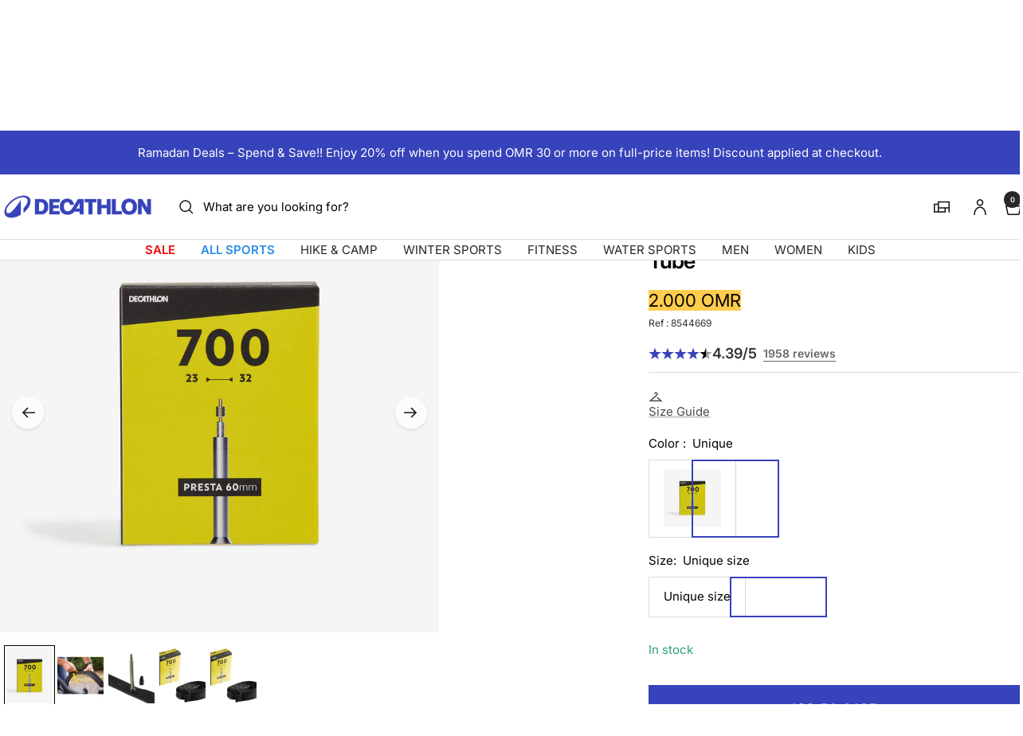

--- FILE ---
content_type: text/html; charset=utf-8
request_url: https://decathlon.com.om/products/700x2332-bike-inner-tube-60mm-valve-presta
body_size: 71993
content:
<!doctype html><html class="no-js" lang="en" dir="ltr">
  <head>
    <meta charset="utf-8">
    <meta name="viewport" content="width=device-width, initial-scale=1">
    <meta name="theme-color" content="#ffffff">
    
        <meta name="google-site-verification" content="" />
    

    <title>
      700x23/32 60 mm Presta Valve Inner Tube &ndash; Decathlon Oman
    </title><meta name="description" content="Designed for replacing the inner tube of your 700 diameter, 23 to 32 section tyres with a 60mm Presta valve."><link rel="canonical" href="https://decathlon.com.om/products/700x2332-bike-inner-tube-60mm-valve-presta">

    

     <link rel="shortcut icon" href="//decathlon.com.om/cdn/shop/t/7/assets/icon_decathlon.png?v=66265361688787949541754650178" type="image/png">
     <link rel="apple-touch-icon" href="//decathlon.com.om/cdn/shop/t/7/assets/icon_decathlon.png?v=66265361688787949541754650178">
    
<link rel="preconnect" href="https://cdn.shopify.com">
    <link rel="dns-prefetch" href="https://productreviews.shopifycdn.com">
    <link rel="dns-prefetch" href="https://www.google-analytics.com"><link href="https://fonts.shopifycdn.com" crossorigin><link rel="preload" as="image" fetchpriority="high" imagesrcset="//decathlon.com.om/cdn/shop/files/pic_36ed4613-0bda-4eda-b544-136300a74873.jpg?v=1769214433&width=400 400w, //decathlon.com.om/cdn/shop/files/pic_36ed4613-0bda-4eda-b544-136300a74873.jpg?v=1769214433&width=600 600w, //decathlon.com.om/cdn/shop/files/pic_36ed4613-0bda-4eda-b544-136300a74873.jpg?v=1769214433&width=800 800w, //decathlon.com.om/cdn/shop/files/pic_36ed4613-0bda-4eda-b544-136300a74873.jpg?v=1769214433&width=1000 1000w" imagesizes="(max-width: 999px) calc(100vw - 48px), 640px" href="//decathlon.com.om/cdn/shop/files/pic_36ed4613-0bda-4eda-b544-136300a74873.jpg?v=1769214433&width=1000"><script src="//decathlon.com.om/cdn/shop/t/7/assets/product-carousel.js?v=23221088896775850941756135536" defer></script>
      <link href="//decathlon.com.om/cdn/shop/t/7/assets/product-carousel.css?v=58119960282921661061760617033" rel="stylesheet" type="text/css" media="all" />
      <link href="//decathlon.com.om/cdn/shop/t/7/assets/zoom-cursor.css?v=102459988683550034931756135535" rel="stylesheet" type="text/css" media="all" />
<meta property="og:type" content="product">
  <meta property="og:title" content="700x23/32 60 mm presta valve inner tube">
  <meta property="product:price:amount" content="2.00">
  <meta property="product:price:currency" content="OMR"><meta property="og:image" content="http://decathlon.com.om/cdn/shop/files/pic_36ed4613-0bda-4eda-b544-136300a74873.jpg?v=1769214433&width=1024">
  <meta property="og:image:secure_url" content="https://decathlon.com.om/cdn/shop/files/pic_36ed4613-0bda-4eda-b544-136300a74873.jpg?v=1769214433&width=1024">
  <meta property="og:image:width" content="1100">
  <meta property="og:image:height" content="1100"><meta property="og:description" content="Designed for replacing the inner tube of your 700 diameter, 23 to 32 section tyres with a 60mm Presta valve."><meta property="og:url" content="https://decathlon.com.om/products/700x2332-bike-inner-tube-60mm-valve-presta">
<meta property="og:site_name" content="Decathlon Oman"><meta name="twitter:card" content="summary"><meta name="twitter:title" content="700x23/32 60 mm presta valve inner tube">
  <meta name="twitter:description" content="Designed for replacing the inner tube of your 700 diameter, 23 to 32 section tyres with a 60mm Presta valve.Choosing an inner tube:To take good care of your bike, it&#39;s important to know the exact dimensions of your tyres.This info appears on the tyre sidewall (diameter and section).For example, 27.5 x 1.90 means a tyre with a 27.5-inch diameter that is 1.90 inches wide. On the tyre sidewall you will also find the dimensions in mm in ETRTO international units. For example, 50-584 means your tyre is 50 mm wide with an inner diameter of 584 mm (27.5 x 2.00).Here are the tools you&#39;ll need to change your inner tube:B’TWIN tyre levers make dismounting quick and easy.Checks to make before installing an inner tube:Simply checking your tyre, rim strip and rim helps prevent the risk of puncture on your next"><meta name="twitter:image" content="https://decathlon.com.om/cdn/shop/files/pic_36ed4613-0bda-4eda-b544-136300a74873.jpg?v=1769214433&width=1200">
  <meta name="twitter:image:alt" content="Image">
    <script type="application/ld+json">{"@context":"http:\/\/schema.org\/","@id":"\/products\/700x2332-bike-inner-tube-60mm-valve-presta#product","@type":"ProductGroup","brand":{"@type":"Brand","name":"DECATHLON"},"category":"Inner tube","description":"Designed for replacing the inner tube of your 700 diameter, 23 to 32 section tyres with a 60mm Presta valve.Choosing an inner tube:To take good care of your bike, it's important to know the exact dimensions of your tyres.This info appears on the tyre sidewall (diameter and section).For example, 27.5 x 1.90 means a tyre with a 27.5-inch diameter that is 1.90 inches wide.\nOn the tyre sidewall you will also find the dimensions in mm in ETRTO international units.\nFor example, 50-584 means your tyre is 50 mm wide with an inner diameter of 584 mm (27.5 x 2.00).Here are the tools you'll need to change your inner tube:B’TWIN tyre levers make dismounting quick and easy.Checks to make before installing an inner tube:Simply checking your tyre, rim strip and rim helps prevent the risk of puncture on your next ride. you How to change an inner tube:Before mounting, prepare properly:watch the video, pre-inflate the inner tube, insert the right valve, put the inner tube inside the tyre and rim correctly, making sure it doesn't get pinched.Fitting a tyre: Start at the valve and gently work your way round to the opposite side. Never use a tool to tighten, or you may damage everything.Inflating a tyre: To inflate the tyre correctly, check the pressure marked on its sidewall and check the tyre is correctly mounted at every step.Pro advice:To prevent avoidable punctures, systematically check the pressure of your tyres before getting your bike.For more info, visit this link:https:\/\/conseilsport.decathlon.fr\/how-to-change-your-inner-tubeWeight: 102 gNeed to replace your inner tube? Our 60 mm Presta valve 700 inner tube is suited for front and rear road bike tyres. Easy assembly and removal using a tyre lever.\n\n\nCompatibility\n700 diameter tyres, 23 to 32 mm across\n60 mm valve\nETRTO 23\/32 - 622\n\n\n\n\nWaterproof\nOptimised composition to ensure your inner tube has a good seal.\n\nDesigned for replacing the inner tube of your 700 diameter, 23 to 32 section tyres with a 60mm Presta valve.","hasVariant":[{"@id":"\/products\/700x2332-bike-inner-tube-60mm-valve-presta?variant=52503972217203#variant","@type":"Product","gtin":"3608409856319","image":"https:\/\/decathlon.com.om\/cdn\/shop\/files\/pic_36ed4613-0bda-4eda-b544-136300a74873.jpg?v=1769214433\u0026width=1920","name":"700x23\/32 60 mm Presta Valve Inner Tube - Default \/ Unique size \/ 8544669","offers":{"@id":"\/products\/700x2332-bike-inner-tube-60mm-valve-presta?variant=52503972217203#offer","@type":"Offer","availability":"http:\/\/schema.org\/InStock","price":"2.000","priceCurrency":"OMR","url":"https:\/\/decathlon.com.om\/products\/700x2332-bike-inner-tube-60mm-valve-presta?variant=52503972217203"},"sku":"2711833"}],"name":"700x23\/32 60 mm Presta Valve Inner Tube","productGroupID":"7303081328811","url":"https:\/\/decathlon.com.om\/products\/700x2332-bike-inner-tube-60mm-valve-presta"}</script><script type="application/ld+json">
  {
    "@context": "https://schema.org",
    "@type": "BreadcrumbList",
    "itemListElement": [{
        "@type": "ListItem",
        "position": 1,
        "name": "Home",
        "item": "https://decathlon.com.om"
      },{
            "@type": "ListItem",
            "position": 2,
            "name": "700x23\/32 60 mm Presta Valve Inner Tube",
            "item": "https://decathlon.com.om/products/700x2332-bike-inner-tube-60mm-valve-presta"
          }]
  }
</script>
    <link rel="preload" href="//decathlon.com.om/cdn/fonts/inter/inter_n4.b2a3f24c19b4de56e8871f609e73ca7f6d2e2bb9.woff2" as="font" type="font/woff2" crossorigin><link rel="preload" href="//decathlon.com.om/cdn/fonts/inter/inter_n4.b2a3f24c19b4de56e8871f609e73ca7f6d2e2bb9.woff2" as="font" type="font/woff2" crossorigin><style>
  /* Typography (heading) */
  @font-face {
  font-family: Inter;
  font-weight: 400;
  font-style: normal;
  font-display: swap;
  src: url("//decathlon.com.om/cdn/fonts/inter/inter_n4.b2a3f24c19b4de56e8871f609e73ca7f6d2e2bb9.woff2") format("woff2"),
       url("//decathlon.com.om/cdn/fonts/inter/inter_n4.af8052d517e0c9ffac7b814872cecc27ae1fa132.woff") format("woff");
}

@font-face {
  font-family: Inter;
  font-weight: 400;
  font-style: italic;
  font-display: swap;
  src: url("//decathlon.com.om/cdn/fonts/inter/inter_i4.feae1981dda792ab80d117249d9c7e0f1017e5b3.woff2") format("woff2"),
       url("//decathlon.com.om/cdn/fonts/inter/inter_i4.62773b7113d5e5f02c71486623cf828884c85c6e.woff") format("woff");
}

/* Typography (body) */
  @font-face {
  font-family: Inter;
  font-weight: 400;
  font-style: normal;
  font-display: swap;
  src: url("//decathlon.com.om/cdn/fonts/inter/inter_n4.b2a3f24c19b4de56e8871f609e73ca7f6d2e2bb9.woff2") format("woff2"),
       url("//decathlon.com.om/cdn/fonts/inter/inter_n4.af8052d517e0c9ffac7b814872cecc27ae1fa132.woff") format("woff");
}

@font-face {
  font-family: Inter;
  font-weight: 400;
  font-style: italic;
  font-display: swap;
  src: url("//decathlon.com.om/cdn/fonts/inter/inter_i4.feae1981dda792ab80d117249d9c7e0f1017e5b3.woff2") format("woff2"),
       url("//decathlon.com.om/cdn/fonts/inter/inter_i4.62773b7113d5e5f02c71486623cf828884c85c6e.woff") format("woff");
}

@font-face {
  font-family: Inter;
  font-weight: 600;
  font-style: normal;
  font-display: swap;
  src: url("//decathlon.com.om/cdn/fonts/inter/inter_n6.771af0474a71b3797eb38f3487d6fb79d43b6877.woff2") format("woff2"),
       url("//decathlon.com.om/cdn/fonts/inter/inter_n6.88c903d8f9e157d48b73b7777d0642925bcecde7.woff") format("woff");
}

@font-face {
  font-family: Inter;
  font-weight: 600;
  font-style: italic;
  font-display: swap;
  src: url("//decathlon.com.om/cdn/fonts/inter/inter_i6.3bbe0fe1c7ee4f282f9c2e296f3e4401a48cbe19.woff2") format("woff2"),
       url("//decathlon.com.om/cdn/fonts/inter/inter_i6.8bea21f57a10d5416ddf685e2c91682ec237876d.woff") format("woff");
}

:root {--heading-color: 0, 0, 0;
    --text-color: 0, 0, 0;
    --background: 255, 255, 255;
    --secondary-background: 255, 255, 255;
    --border-color: 217, 217, 217;
    --border-color-darker: 153, 153, 153;
    --success-color: 46, 158, 123;
    --success-background: 213, 236, 229;
    --error-color: 222, 42, 42;
    --error-background: 253, 240, 240;
    --primary-button-background: 54, 67, 186;
    --primary-button-text-color: 255, 255, 255;
    --secondary-button-background: 245, 245, 245;
    --secondary-button-text-color: 54, 67, 186;
    --product-on-sale-accent: 222, 42, 42;
    --product-sold-out-accent: 111, 113, 155;
    --product-custom-label-background: , , ;
    --product-custom-label-text-color: 255, 255, 255;
    --product-custom-label-2-background: , , ;
    --product-custom-label-2-text-color: 0, 0, 0;
    --product-low-stock-text-color: 222, 42, 42;
    --product-in-stock-text-color: 46, 158, 123;
    --loading-bar-background: 0, 0, 0;
    --loading-bar-background: rgb(0, 0, 0);
    /* We duplicate some "base" colors as root colors, which is useful to use on drawer elements or popover without. Those should not be overridden to avoid issues */
    --root-heading-color: 0, 0, 0;
    --root-text-color: 0, 0, 0;
    --root-background: 255, 255, 255;
    --root-border-color: 217, 217, 217;
    --root-primary-button-background: 54, 67, 186;
    --root-primary-button-text-color: 255, 255, 255;
    --color-primary: 54, 67, 186;
    --color-border-btn: 54, 67, 186;

    
    --base-font-size: 15px;
    --heading-font-family: Inter, sans-serif;
    --heading-font-weight: 400;
    --heading-font-style: normal;
    --heading-text-transform: normal;
    --text-font-family: Inter, sans-serif;
    --text-font-weight: 400;
    --text-font-style: normal;
    --text-font-bold-weight: 600;

    /* Typography (font size) */
    --heading-xxsmall-font-size: 11px;
    --heading-xsmall-font-size: 11px;
    --heading-small-font-size: 13px;
    --heading-large-font-size: 40px;
    --heading-h1-font-size: 40px;
    --heading-h2-font-size: 32px;
    --heading-h3-font-size: 28px;
    --heading-h4-font-size: 26px;
    --heading-h5-font-size: 22px;
    --heading-h6-font-size: 18px;

    /* Control the look and feel of the theme by changing radius of various elements */
    --button-border-radius: 0px;
    --block-border-radius: 0px;
    --block-border-radius-reduced: 0px;
    --color-swatch-border-radius: 0px;

    /* Button size */
    --button-height: 48px;
    --button-small-height: 40px;

    /* Form related */
    --form-input-field-height: 48px;
    --form-input-gap: 16px;
    --form-submit-margin: 24px;

    /* Product listing related variables */
    --product-list-block-spacing: 32px;

    /* Video related */
    --play-button-background: 255, 255, 255;
    --play-button-arrow: 0, 0, 0;

    /* RTL support */
    --transform-logical-flip: 1;
    --transform-origin-start: left;
    --transform-origin-end: right;

    /* Other */
    --zoom-cursor-svg-url: url(//decathlon.com.om/cdn/shop/t/7/assets/zoom-cursor.svg?v=62097296155777806081754397670);

    /* Some useful variables that we can reuse in our CSS. Some explanation are needed for some of them:
       - container-max-width-minus-gutters: represents the container max width without the edge gutters
       - container-outer-width: considering the screen width, represent all the space outside the container
       - container-outer-margin: same as container-outer-width but get set to 0 inside a container
       - container-inner-width: the effective space inside the container (minus gutters)
       - grid-column-width: represents the width of a single column of the grid
       - vertical-breather: this is a variable that defines the global "spacing" between sections, and inside the section
                            to create some "breath" and minimum spacing
     */
    --container-max-width: 1600px;
    --container-gutter: 24px;
    --container-max-width-minus-gutters: calc(var(--container-max-width) - (var(--container-gutter)) * 2);
    --container-outer-width: max(calc((100vw - var(--container-max-width-minus-gutters)) / 2), var(--container-gutter));
    --container-outer-margin: var(--container-outer-width);
    --container-inner-width: calc(100vw - var(--container-outer-width) * 2);

    --grid-column-count: 10;
    --grid-gap: 24px;
    --grid-column-width: calc((100vw - var(--container-outer-width) * 2 - var(--grid-gap) * (var(--grid-column-count) - 1)) / var(--grid-column-count));

    --vertical-breather: 48px;
    --vertical-breather-tight: 48px;

    /* Shopify related variables */
    --payment-terms-background-color: #ffffff;
  }

  @media screen and (min-width: 768px) {
    :root {
      --container-gutter: 40px;
      --grid-column-count: 20;
      --vertical-breather: 64px;
      --vertical-breather-tight: 64px;

      /* Typography (font size) */
      --heading-xsmall-font-size: 13px;
      --heading-small-font-size: 14px;
      --heading-large-font-size: 58px;
      --heading-h1-font-size: 58px;
      --heading-h2-font-size: 44px;
      --heading-h3-font-size: 36px;
      --heading-h4-font-size: 28px;
      --heading-h5-font-size: 22px;
      --heading-h6-font-size: 20px;

      /* Form related */
      --form-input-field-height: 52px;
      --form-submit-margin: 32px;

      /* Button size */
      --button-height: 52px;
      --button-small-height: 44px;
    }
  }

  @media screen and (min-width: 1025px) {
    :root {
      --vertical-breather: 80px;
      --vertical-breather-tight: 64px;
      --product-list-block-spacing: 48px;

      /* Typography */
      --heading-large-font-size: 72px;
      --heading-h1-font-size: 62px;
      --heading-h2-font-size: 54px;
      --heading-h3-font-size: 40px;
      --heading-h4-font-size: 34px;
      --heading-h5-font-size: 26px;
      --heading-h6-font-size: 18px;
    }
  }

  @media screen and (min-width: 1600px) {
    :root {
      --vertical-breather: 90px;
      --vertical-breather-tight: 64px;
    }
  }
</style>
    <script>
  // This allows to expose several variables to the global scope, to be used in scripts
  window.themeVariables = {
    settings: {
      direction: "ltr",
      pageType: "product",
      cartCount: 0,
      moneyFormat: "{{amount}} OMR",
      moneyWithCurrencyFormat: "{{amount}} OMR",
      showVendor: true,
      discountMode: "percentage",
      currencyCodeEnabled: false,
      cartType: "drawer",
      cartCurrency: "OMR",
      externalOrderApiDomain: "https:\/\/login-om.decathlon.net",
      mobileZoomFactor: 2.5
    },

    routes: {
      host: "decathlon.com.om",
      rootUrl: "\/",
      rootUrlWithoutSlash: '',
      cartUrl: "\/cart",
      cartAddUrl: "\/cart\/add",
      cartChangeUrl: "\/cart\/change",
      searchUrl: "\/search",
      predictiveSearchUrl: "\/search\/suggest",
      productRecommendationsUrl: "\/recommendations\/products"
    },

    strings: {
      accessibilityDelete: "Delete",
      accessibilityClose: "Close",
      collectionSoldOut: "Sold out",
      collectionDiscount: "Save @savings@",
      productSalePrice: "Sale price",
      productRegularPrice: "Regular price",
      productFormUnavailable: "Unavailable",
      productFormSoldOut: "Sold out",
      productFormPreOrder: "Pre-order",
      productFormAddToCart: "Add to cart",
      searchNoResults: "No results could be found.",
      searchNewSearch: "New search",
      searchProducts: "Products",
      searchArticles: "Journal",
      searchPages: "Pages",
      searchCollections: "Collections",
      cartViewCart: "View cart",
      cartItemAdded: "Item added to your cart!",
      cartItemAddedShort: "Added to your cart!",
      cartAddOrderNote: "Add order note",
      cartEditOrderNote: "Edit order note",
      shippingEstimatorNoResults: "Sorry, we do not ship to your address.",
      shippingEstimatorOneResult: "There is one shipping rate for your address:",
      shippingEstimatorMultipleResults: "There are several shipping rates for your address:",
      shippingEstimatorError: "One or more error occurred while retrieving shipping rates:"
    },
    orders: {
      order: "Order",
      fulfilled: "Shipped",
      unfulfilled: "Unfulfilled",
      paid: "Paid",
      unpaid: "Unpaid",
      refunded: "Refunded",
      partiallyRefunded: "Partially Refunded",
      store_order: "Store Order",
      loadingError: "An error occurred.",
      product: "Product",
    },
    libs: {
      qrCode: "\/\/decathlon.com.om\/cdn\/shopifycloud\/storefront\/assets\/themes_support\/vendor\/qrcode-3f2b403b.js"
    },

    breakpoints: {
      phone: 'screen and (max-width: 740px)',
      tablet: 'screen and (min-width: 768px) and (max-width: 999px)',
      tabletAndUp: 'screen and (min-width: 768px)',
      pocket: 'screen and (max-width: 999px)',
      lap: 'screen and (min-width: 1025px) and (max-width: 1199px)',
      lapAndUp: 'screen and (min-width: 1025px)',
      desktop: 'screen and (min-width: 1025px)',
      wide: 'screen and (min-width: 1400px)'
    },

    customer: {
      
        id: null,
        email: null,
        firstName: null,
        lastName: null,
        tags: []
      
    }
  };

  window.addEventListener('pageshow', async () => {
    const cartContent = await (await fetch(`${window.themeVariables.routes.cartUrl}.js`, {cache: 'reload'})).json();
    document.documentElement.dispatchEvent(new CustomEvent('cart:refresh', {detail: {cart: cartContent}}));
  });

  if ('noModule' in HTMLScriptElement.prototype) {
    // Old browsers (like IE) that does not support module will be considered as if not executing JS at all
    document.documentElement.className = document.documentElement.className.replace('no-js', 'js');

    requestAnimationFrame(() => {
      const viewportHeight = (window.visualViewport ? window.visualViewport.height : document.documentElement.clientHeight);
      document.documentElement.style.setProperty('--window-height',viewportHeight + 'px');
    });
  }// We save the product ID in local storage to be eventually used for recently viewed section
    try {
      const items = JSON.parse(localStorage.getItem('theme:recently-viewed-products') || '[]');

      // We check if the current product already exists, and if it does not, we add it at the start
      if (!items.includes(7303081328811)) {
        items.unshift(7303081328811);
      }

      localStorage.setItem('theme:recently-viewed-products', JSON.stringify(items.slice(0, 20)));
    } catch (e) {
      // Safari in private mode does not allow setting item, we silently fail
    }</script>
    
    <style>
      html, body {margin:0; padding:0; box-sizing:border-box;}
      body {overflow-x:hidden;}
      .container {max-width:var(--container-max-width); padding-inline:var(--container-gutter); width:100%; margin-inline:auto;}
      .skip-to-content:focus {clip:auto; color:rgb(var(--text-color)); background-color:rgb(var(--background)); opacity:1; z-index:10000; width:auto; height:auto; margin:0; padding:10px; transition:none;}
    </style>
    
    <link href="//decathlon.com.om/cdn/shop/t/7/assets/theme.css?v=137804215811452631851769008557" rel="stylesheet" type="text/css" media="all" />
    <link href="//decathlon.com.om/cdn/shop/t/7/assets/product-grid-item-cover.css?v=3886231803086444361769008555" rel="stylesheet" type="text/css" media="all" />
<script src="//decathlon.com.om/cdn/shop/t/7/assets/vendor.js?v=32643890569905814191754397648" defer></script>
    <script src="//decathlon.com.om/cdn/shop/t/7/assets/theme.js?v=44989714378518276061767627523" defer></script>

    <script>window.performance && window.performance.mark && window.performance.mark('shopify.content_for_header.start');</script><meta name="google-site-verification" content="MC2eLCINlC03jPhyiLlastFardPAgcdaMh4zrdJ5RLQ">
<meta id="shopify-digital-wallet" name="shopify-digital-wallet" content="/60876751019/digital_wallets/dialog">
<link rel="alternate" type="application/json+oembed" href="https://decathlon.com.om/products/700x2332-bike-inner-tube-60mm-valve-presta.oembed">
<script async="async" src="/checkouts/internal/preloads.js?locale=en-OM"></script>
<script id="shopify-features" type="application/json">{"accessToken":"a148e7d9a8a24a5720dedf36f0a85152","betas":["rich-media-storefront-analytics"],"domain":"decathlon.com.om","predictiveSearch":true,"shopId":60876751019,"locale":"en"}</script>
<script>var Shopify = Shopify || {};
Shopify.shop = "decathlon-omn.myshopify.com";
Shopify.locale = "en";
Shopify.currency = {"active":"OMR","rate":"1.0"};
Shopify.country = "OM";
Shopify.theme = {"name":"Decafy - Theme 1","id":179853853043,"schema_name":"Focal","schema_version":"11.2.1","theme_store_id":null,"role":"main"};
Shopify.theme.handle = "null";
Shopify.theme.style = {"id":null,"handle":null};
Shopify.cdnHost = "decathlon.com.om/cdn";
Shopify.routes = Shopify.routes || {};
Shopify.routes.root = "/";</script>
<script type="module">!function(o){(o.Shopify=o.Shopify||{}).modules=!0}(window);</script>
<script>!function(o){function n(){var o=[];function n(){o.push(Array.prototype.slice.apply(arguments))}return n.q=o,n}var t=o.Shopify=o.Shopify||{};t.loadFeatures=n(),t.autoloadFeatures=n()}(window);</script>
<script id="shop-js-analytics" type="application/json">{"pageType":"product"}</script>
<script defer="defer" async type="module" src="//decathlon.com.om/cdn/shopifycloud/shop-js/modules/v2/client.init-shop-cart-sync_BT-GjEfc.en.esm.js"></script>
<script defer="defer" async type="module" src="//decathlon.com.om/cdn/shopifycloud/shop-js/modules/v2/chunk.common_D58fp_Oc.esm.js"></script>
<script defer="defer" async type="module" src="//decathlon.com.om/cdn/shopifycloud/shop-js/modules/v2/chunk.modal_xMitdFEc.esm.js"></script>
<script type="module">
  await import("//decathlon.com.om/cdn/shopifycloud/shop-js/modules/v2/client.init-shop-cart-sync_BT-GjEfc.en.esm.js");
await import("//decathlon.com.om/cdn/shopifycloud/shop-js/modules/v2/chunk.common_D58fp_Oc.esm.js");
await import("//decathlon.com.om/cdn/shopifycloud/shop-js/modules/v2/chunk.modal_xMitdFEc.esm.js");

  window.Shopify.SignInWithShop?.initShopCartSync?.({"fedCMEnabled":true,"windoidEnabled":true});

</script>
<script>(function() {
  var isLoaded = false;
  function asyncLoad() {
    if (isLoaded) return;
    isLoaded = true;
    var urls = ["https:\/\/cdn.shopify.com\/s\/files\/1\/0608\/7675\/1019\/t\/3\/assets\/zendesk-embeddable.js?v=1654769874\u0026shop=decathlon-omn.myshopify.com","\/\/searchserverapi1.com\/widgets\/shopify\/init.js?a=4H1m1W9B7v\u0026shop=decathlon-omn.myshopify.com"];
    for (var i = 0; i < urls.length; i++) {
      var s = document.createElement('script');
      s.type = 'text/javascript';
      s.async = true;
      s.src = urls[i];
      var x = document.getElementsByTagName('script')[0];
      x.parentNode.insertBefore(s, x);
    }
  };
  if(window.attachEvent) {
    window.attachEvent('onload', asyncLoad);
  } else {
    window.addEventListener('load', asyncLoad, false);
  }
})();</script>
<script id="__st">var __st={"a":60876751019,"offset":14400,"reqid":"23026a0c-8197-433e-854c-e852789bc057-1769281842","pageurl":"decathlon.com.om\/products\/700x2332-bike-inner-tube-60mm-valve-presta","u":"f811a96086c5","p":"product","rtyp":"product","rid":7303081328811};</script>
<script>window.ShopifyPaypalV4VisibilityTracking = true;</script>
<script id="captcha-bootstrap">!function(){'use strict';const t='contact',e='account',n='new_comment',o=[[t,t],['blogs',n],['comments',n],[t,'customer']],c=[[e,'customer_login'],[e,'guest_login'],[e,'recover_customer_password'],[e,'create_customer']],r=t=>t.map((([t,e])=>`form[action*='/${t}']:not([data-nocaptcha='true']) input[name='form_type'][value='${e}']`)).join(','),a=t=>()=>t?[...document.querySelectorAll(t)].map((t=>t.form)):[];function s(){const t=[...o],e=r(t);return a(e)}const i='password',u='form_key',d=['recaptcha-v3-token','g-recaptcha-response','h-captcha-response',i],f=()=>{try{return window.sessionStorage}catch{return}},m='__shopify_v',_=t=>t.elements[u];function p(t,e,n=!1){try{const o=window.sessionStorage,c=JSON.parse(o.getItem(e)),{data:r}=function(t){const{data:e,action:n}=t;return t[m]||n?{data:e,action:n}:{data:t,action:n}}(c);for(const[e,n]of Object.entries(r))t.elements[e]&&(t.elements[e].value=n);n&&o.removeItem(e)}catch(o){console.error('form repopulation failed',{error:o})}}const l='form_type',E='cptcha';function T(t){t.dataset[E]=!0}const w=window,h=w.document,L='Shopify',v='ce_forms',y='captcha';let A=!1;((t,e)=>{const n=(g='f06e6c50-85a8-45c8-87d0-21a2b65856fe',I='https://cdn.shopify.com/shopifycloud/storefront-forms-hcaptcha/ce_storefront_forms_captcha_hcaptcha.v1.5.2.iife.js',D={infoText:'Protected by hCaptcha',privacyText:'Privacy',termsText:'Terms'},(t,e,n)=>{const o=w[L][v],c=o.bindForm;if(c)return c(t,g,e,D).then(n);var r;o.q.push([[t,g,e,D],n]),r=I,A||(h.body.append(Object.assign(h.createElement('script'),{id:'captcha-provider',async:!0,src:r})),A=!0)});var g,I,D;w[L]=w[L]||{},w[L][v]=w[L][v]||{},w[L][v].q=[],w[L][y]=w[L][y]||{},w[L][y].protect=function(t,e){n(t,void 0,e),T(t)},Object.freeze(w[L][y]),function(t,e,n,w,h,L){const[v,y,A,g]=function(t,e,n){const i=e?o:[],u=t?c:[],d=[...i,...u],f=r(d),m=r(i),_=r(d.filter((([t,e])=>n.includes(e))));return[a(f),a(m),a(_),s()]}(w,h,L),I=t=>{const e=t.target;return e instanceof HTMLFormElement?e:e&&e.form},D=t=>v().includes(t);t.addEventListener('submit',(t=>{const e=I(t);if(!e)return;const n=D(e)&&!e.dataset.hcaptchaBound&&!e.dataset.recaptchaBound,o=_(e),c=g().includes(e)&&(!o||!o.value);(n||c)&&t.preventDefault(),c&&!n&&(function(t){try{if(!f())return;!function(t){const e=f();if(!e)return;const n=_(t);if(!n)return;const o=n.value;o&&e.removeItem(o)}(t);const e=Array.from(Array(32),(()=>Math.random().toString(36)[2])).join('');!function(t,e){_(t)||t.append(Object.assign(document.createElement('input'),{type:'hidden',name:u})),t.elements[u].value=e}(t,e),function(t,e){const n=f();if(!n)return;const o=[...t.querySelectorAll(`input[type='${i}']`)].map((({name:t})=>t)),c=[...d,...o],r={};for(const[a,s]of new FormData(t).entries())c.includes(a)||(r[a]=s);n.setItem(e,JSON.stringify({[m]:1,action:t.action,data:r}))}(t,e)}catch(e){console.error('failed to persist form',e)}}(e),e.submit())}));const S=(t,e)=>{t&&!t.dataset[E]&&(n(t,e.some((e=>e===t))),T(t))};for(const o of['focusin','change'])t.addEventListener(o,(t=>{const e=I(t);D(e)&&S(e,y())}));const B=e.get('form_key'),M=e.get(l),P=B&&M;t.addEventListener('DOMContentLoaded',(()=>{const t=y();if(P)for(const e of t)e.elements[l].value===M&&p(e,B);[...new Set([...A(),...v().filter((t=>'true'===t.dataset.shopifyCaptcha))])].forEach((e=>S(e,t)))}))}(h,new URLSearchParams(w.location.search),n,t,e,['guest_login'])})(!0,!0)}();</script>
<script integrity="sha256-4kQ18oKyAcykRKYeNunJcIwy7WH5gtpwJnB7kiuLZ1E=" data-source-attribution="shopify.loadfeatures" defer="defer" src="//decathlon.com.om/cdn/shopifycloud/storefront/assets/storefront/load_feature-a0a9edcb.js" crossorigin="anonymous"></script>
<script data-source-attribution="shopify.dynamic_checkout.dynamic.init">var Shopify=Shopify||{};Shopify.PaymentButton=Shopify.PaymentButton||{isStorefrontPortableWallets:!0,init:function(){window.Shopify.PaymentButton.init=function(){};var t=document.createElement("script");t.src="https://decathlon.com.om/cdn/shopifycloud/portable-wallets/latest/portable-wallets.en.js",t.type="module",document.head.appendChild(t)}};
</script>
<script data-source-attribution="shopify.dynamic_checkout.buyer_consent">
  function portableWalletsHideBuyerConsent(e){var t=document.getElementById("shopify-buyer-consent"),n=document.getElementById("shopify-subscription-policy-button");t&&n&&(t.classList.add("hidden"),t.setAttribute("aria-hidden","true"),n.removeEventListener("click",e))}function portableWalletsShowBuyerConsent(e){var t=document.getElementById("shopify-buyer-consent"),n=document.getElementById("shopify-subscription-policy-button");t&&n&&(t.classList.remove("hidden"),t.removeAttribute("aria-hidden"),n.addEventListener("click",e))}window.Shopify?.PaymentButton&&(window.Shopify.PaymentButton.hideBuyerConsent=portableWalletsHideBuyerConsent,window.Shopify.PaymentButton.showBuyerConsent=portableWalletsShowBuyerConsent);
</script>
<script data-source-attribution="shopify.dynamic_checkout.cart.bootstrap">document.addEventListener("DOMContentLoaded",(function(){function t(){return document.querySelector("shopify-accelerated-checkout-cart, shopify-accelerated-checkout")}if(t())Shopify.PaymentButton.init();else{new MutationObserver((function(e,n){t()&&(Shopify.PaymentButton.init(),n.disconnect())})).observe(document.body,{childList:!0,subtree:!0})}}));
</script>

<script>window.performance && window.performance.mark && window.performance.mark('shopify.content_for_header.end');</script>

    <link rel="manifest" href="//decathlon.com.om/cdn/shop/t/7/assets/manifest.json?v=75418096966265237951754397648">
    <script>
      if ('serviceWorker' in navigator) {
        navigator.serviceWorker.register('/sw.js')
          .then(function() {})
          .catch(function() {});
      }
    </script>
<link rel="alternate" hreflang="en-sa" href="https://decathlon.com.sa//products/700x2332-bike-inner-tube-60mm-valve-presta"><link rel="alternate" hreflang="ar-sa" href="https://ar.decathlon.com.sa//products/700x2332-bike-inner-tube-60mm-valve-presta"><link rel="alternate" hreflang="en-ae" href="https://decathlon.ae//products/700x2332-bike-inner-tube-60mm-valve-presta"><link rel="alternate" hreflang="en-qa" href="https://decathlon.qa//products/700x2332-bike-inner-tube-60mm-valve-presta"><link rel="alternate" hreflang="en-kw" href="https://decathlon.com.kw//products/700x2332-bike-inner-tube-60mm-valve-presta"><link rel="alternate" hreflang="en-bh" href="https://decathlon.bh//products/700x2332-bike-inner-tube-60mm-valve-presta"><link rel="alternate" hreflang="en-lb" href="https://decathlon.com.lb//products/700x2332-bike-inner-tube-60mm-valve-presta"><link rel="alternate" hreflang="x-default" href="https://decathlon.com.sa//products/700x2332-bike-inner-tube-60mm-valve-presta">

  <!-- BEGIN app block: shopify://apps/ta-labels-badges/blocks/bss-pl-config-data/91bfe765-b604-49a1-805e-3599fa600b24 --><script
    id='bss-pl-config-data'
>
	let TAE_StoreId = "57571";
	if (typeof BSS_PL == 'undefined' || TAE_StoreId !== "") {
  		var BSS_PL = {};
		BSS_PL.storeId = 57571;
		BSS_PL.currentPlan = "ten_usd";
		BSS_PL.apiServerProduction = "https://product-labels.tech-arms.io";
		BSS_PL.publicAccessToken = "465f1a0d33080a816d44cf257eeeb001";
		BSS_PL.customerTags = "null";
		BSS_PL.customerId = "null";
		BSS_PL.storeIdCustomOld = 10678;
		BSS_PL.storeIdOldWIthPriority = 12200;
		BSS_PL.storeIdOptimizeAppendLabel = 59637
		BSS_PL.optimizeCodeIds = null; 
		BSS_PL.extendedFeatureIds = null;
		BSS_PL.integration = {"laiReview":{"status":0,"config":[]}};
		BSS_PL.settingsData  = {};
		BSS_PL.configProductMetafields = [];
		BSS_PL.configVariantMetafields = [];
		
		BSS_PL.configData = [].concat({"id":199151,"name":"Ramadan Deals","priority":0,"enable_priority":0,"enable":1,"pages":"1,2,3,4,7","related_product_tag":null,"first_image_tags":null,"img_url":"/static/adminhtml/images/no-image.webp","public_img_url":"","position":0,"apply":null,"product_type":1,"exclude_products":6,"collection_image_type":0,"product":"","variant":"","collection":"640976748915","exclude_product_ids":"","collection_image":"","inventory":0,"tags":"","excludeTags":"","vendors":"","from_price":null,"to_price":null,"domain_id":57571,"locations":"","enable_allowed_countries":0,"locales":"","enable_allowed_locales":0,"enable_visibility_date":1,"from_date":"2026-01-21T16:00:00.000Z","to_date":"2026-01-25T20:00:00.000Z","enable_discount_range":0,"discount_type":1,"discount_from":null,"discount_to":null,"label_text":"%3Cp%20style%3D%22text-align%3A%20center%22%3E%3Cem%3ERamadan%20Deals%3C/em%3E%3C/p%3E","label_text_color":"#f5f4f5ff","label_text_background_color":{"type":"hex","value":"#3643baff"},"label_text_font_size":12,"label_text_no_image":1,"label_text_in_stock":"In Stock","label_text_out_stock":"Sold out","label_shadow":{"blur":0,"h_offset":0,"v_offset":0},"label_opacity":100,"padding":"4px 0px 4px 0px","border_radius":"15px 15px 15px 15px","border_style":"none","border_size":"0","border_color":"#000000","label_shadow_color":"#808080","label_text_style":0,"label_text_font_family":null,"label_text_font_url":null,"customer_label_preview_image":null,"label_preview_image":"https://cdn.shopify.com/s/files/1/0608/7675/1019/files/pic_53c75780-c7a9-4f5c-990d-4239ff635632.jpg?v=1768955361","label_text_enable":1,"customer_tags":"","exclude_customer_tags":"","customer_type":"allcustomers","exclude_customers":"all_customer_tags","label_on_image":"2","label_type":1,"badge_type":0,"custom_selector":null,"margin":{"type":"px","value":{"top":0,"left":0,"right":0,"bottom":0}},"mobile_margin":{"type":"px","value":{"top":0,"left":0,"right":0,"bottom":0}},"margin_top":1,"margin_bottom":0,"mobile_height_label":11,"mobile_width_label":38,"mobile_font_size_label":12,"emoji":null,"emoji_position":null,"transparent_background":null,"custom_page":null,"check_custom_page":false,"include_custom_page":null,"check_include_custom_page":false,"margin_left":1,"instock":null,"price_range_from":null,"price_range_to":null,"enable_price_range":0,"enable_product_publish":0,"customer_selected_product":null,"selected_product":null,"product_publish_from":null,"product_publish_to":null,"enable_countdown_timer":0,"option_format_countdown":0,"countdown_time":null,"option_end_countdown":null,"start_day_countdown":null,"countdown_type":1,"countdown_daily_from_time":null,"countdown_daily_to_time":null,"countdown_interval_start_time":null,"countdown_interval_length":null,"countdown_interval_break_length":null,"public_url_s3":"","enable_visibility_period":0,"visibility_period":1,"createdAt":"2026-01-21T07:46:43.000Z","customer_ids":"","exclude_customer_ids":"","angle":0,"toolTipText":"","label_shape":"rectangle","label_shape_type":1,"mobile_fixed_percent_label":"percentage","desktop_width_label":25,"desktop_height_label":7,"desktop_fixed_percent_label":"percentage","mobile_position":0,"desktop_label_unlimited_top":1,"desktop_label_unlimited_left":1,"mobile_label_unlimited_top":1,"mobile_label_unlimited_left":1,"mobile_margin_top":0,"mobile_margin_left":0,"mobile_config_label_enable":0,"mobile_default_config":1,"mobile_margin_bottom":0,"enable_fixed_time":0,"fixed_time":null,"statusLabelHoverText":0,"labelHoverTextLink":{"url":"","is_open_in_newtab":true},"labelAltText":"","statusLabelAltText":0,"enable_badge_stock":0,"badge_stock_style":1,"badge_stock_config":null,"enable_multi_badge":0,"animation_type":0,"animation_duration":2,"animation_repeat_option":0,"animation_repeat":0,"desktop_show_badges":1,"mobile_show_badges":1,"desktop_show_labels":1,"mobile_show_labels":1,"label_text_unlimited_stock":"Unlimited Stock","label_text_pre_order_stock":"Pre-Order","img_plan_id":13,"label_badge_type":"text","deletedAt":null,"desktop_lock_aspect_ratio":true,"mobile_lock_aspect_ratio":true,"img_aspect_ratio":1,"preview_board_width":303,"preview_board_height":303,"set_size_on_mobile":true,"set_position_on_mobile":true,"set_margin_on_mobile":true,"from_stock":null,"to_stock":null,"condition_product_title":"{\"enable\":false,\"type\":1,\"content\":\"\"}","conditions_apply_type":"{\"discount\":1,\"price\":1,\"inventory\":1}","public_font_url":null,"font_size_ratio":0.45,"group_ids":"[]","metafields":"{\"valueProductMetafield\":[],\"valueVariantMetafield\":[],\"matching_type\":1,\"metafield_type\":1}","no_ratio_height":true,"desktop_custom_background_aspect":null,"mobile_custom_background_aspect":null,"updatedAt":"2026-01-21T07:49:16.000Z","multipleBadge":null,"translations":[],"label_id":199151,"label_text_id":199151,"bg_style":"solid"},{"id":196443,"name":"EOSS","priority":0,"enable_priority":0,"enable":1,"pages":"1,2,3,4,7","related_product_tag":null,"first_image_tags":null,"img_url":"/static/adminhtml/images/no-image.webp","public_img_url":"","position":0,"apply":null,"product_type":1,"exclude_products":6,"collection_image_type":0,"product":"","variant":"","collection":"692187562355","exclude_product_ids":"","collection_image":"","inventory":0,"tags":"","excludeTags":"","vendors":"","from_price":null,"to_price":null,"domain_id":57571,"locations":"","enable_allowed_countries":0,"locales":"","enable_allowed_locales":0,"enable_visibility_date":0,"from_date":"2025-11-24T13:00:00.000Z","to_date":"2025-12-03T20:00:00.000Z","enable_discount_range":0,"discount_type":1,"discount_from":null,"discount_to":null,"label_text":"%3Cp%20style%3D%22text-align%3A%20center%22%3E%3Cem%3ESALE%3C/em%3E%3C/p%3E","label_text_color":"#f5f4f5ff","label_text_background_color":{"type":"hex","value":"#eb1c24ff"},"label_text_font_size":12,"label_text_no_image":1,"label_text_in_stock":"In Stock","label_text_out_stock":"Sold out","label_shadow":{"blur":0,"h_offset":0,"v_offset":0},"label_opacity":100,"padding":"4px 0px 4px 0px","border_radius":"15px 15px 15px 15px","border_style":"none","border_size":"0","border_color":"#000000","label_shadow_color":"#808080","label_text_style":0,"label_text_font_family":null,"label_text_font_url":null,"customer_label_preview_image":null,"label_preview_image":"https://cdn.shopify.com/s/files/1/0608/7675/1019/files/pic_e0261f0a-5df7-4f60-b578-48c467ade690.jpg?v=1765937780","label_text_enable":1,"customer_tags":"","exclude_customer_tags":"","customer_type":"allcustomers","exclude_customers":"all_customer_tags","label_on_image":"2","label_type":1,"badge_type":0,"custom_selector":null,"margin":{"type":"px","value":{"top":0,"left":0,"right":0,"bottom":0}},"mobile_margin":{"type":"px","value":{"top":0,"left":0,"right":0,"bottom":0}},"margin_top":2,"margin_bottom":0,"mobile_height_label":11,"mobile_width_label":27,"mobile_font_size_label":12,"emoji":null,"emoji_position":null,"transparent_background":null,"custom_page":null,"check_custom_page":false,"include_custom_page":null,"check_include_custom_page":false,"margin_left":2,"instock":null,"price_range_from":null,"price_range_to":null,"enable_price_range":0,"enable_product_publish":0,"customer_selected_product":null,"selected_product":null,"product_publish_from":null,"product_publish_to":null,"enable_countdown_timer":0,"option_format_countdown":0,"countdown_time":null,"option_end_countdown":null,"start_day_countdown":null,"countdown_type":1,"countdown_daily_from_time":null,"countdown_daily_to_time":null,"countdown_interval_start_time":null,"countdown_interval_length":null,"countdown_interval_break_length":null,"public_url_s3":"","enable_visibility_period":0,"visibility_period":1,"createdAt":"2025-12-17T13:43:29.000Z","customer_ids":"","exclude_customer_ids":"","angle":0,"toolTipText":"","label_shape":"rectangle","label_shape_type":1,"mobile_fixed_percent_label":"percentage","desktop_width_label":20,"desktop_height_label":5,"desktop_fixed_percent_label":"percentage","mobile_position":0,"desktop_label_unlimited_top":2,"desktop_label_unlimited_left":2,"mobile_label_unlimited_top":2,"mobile_label_unlimited_left":2,"mobile_margin_top":2,"mobile_margin_left":2,"mobile_config_label_enable":0,"mobile_default_config":1,"mobile_margin_bottom":0,"enable_fixed_time":0,"fixed_time":null,"statusLabelHoverText":0,"labelHoverTextLink":{"url":"","is_open_in_newtab":true},"labelAltText":"","statusLabelAltText":0,"enable_badge_stock":0,"badge_stock_style":1,"badge_stock_config":null,"enable_multi_badge":0,"animation_type":0,"animation_duration":2,"animation_repeat_option":0,"animation_repeat":0,"desktop_show_badges":1,"mobile_show_badges":1,"desktop_show_labels":1,"mobile_show_labels":1,"label_text_unlimited_stock":"Unlimited Stock","label_text_pre_order_stock":"Pre-Order","img_plan_id":13,"label_badge_type":"text","deletedAt":null,"desktop_lock_aspect_ratio":true,"mobile_lock_aspect_ratio":true,"img_aspect_ratio":1,"preview_board_width":538,"preview_board_height":538,"set_size_on_mobile":true,"set_position_on_mobile":true,"set_margin_on_mobile":true,"from_stock":null,"to_stock":null,"condition_product_title":"{\"enable\":false,\"type\":1,\"content\":\"\"}","conditions_apply_type":"{\"discount\":1,\"price\":1,\"inventory\":1}","public_font_url":null,"font_size_ratio":0.37,"group_ids":"[]","metafields":"{\"valueProductMetafield\":[],\"valueVariantMetafield\":[],\"matching_type\":1,\"metafield_type\":1}","no_ratio_height":true,"desktop_custom_background_aspect":null,"mobile_custom_background_aspect":null,"updatedAt":"2025-12-19T06:40:28.000Z","multipleBadge":null,"translations":[],"label_id":196443,"label_text_id":196443,"bg_style":"solid"},{"id":188729,"name":"Online Exclusive - 20% off","priority":0,"enable_priority":0,"enable":1,"pages":"1,2,3,4,7","related_product_tag":null,"first_image_tags":null,"img_url":"","public_img_url":"","position":0,"apply":null,"product_type":1,"exclude_products":6,"collection_image_type":0,"product":"","variant":"","collection":"640976748915","exclude_product_ids":"","collection_image":"","inventory":0,"tags":"","excludeTags":"","vendors":"","from_price":null,"to_price":null,"domain_id":57571,"locations":"","enable_allowed_countries":0,"locales":"","enable_allowed_locales":0,"enable_visibility_date":1,"from_date":"2026-01-21T16:00:00.000Z","to_date":"2026-01-25T20:00:00.000Z","enable_discount_range":0,"discount_type":1,"discount_from":null,"discount_to":null,"label_text":"%3Cp%3EOnline%20Exclusive%2020%25%20Off%3C/p%3E","label_text_color":"#ffffff","label_text_background_color":{"type":"hex","value":"#3643baff"},"label_text_font_size":12,"label_text_no_image":1,"label_text_in_stock":"In Stock","label_text_out_stock":"Sold out","label_shadow":{"blur":0,"h_offset":0,"v_offset":0},"label_opacity":100,"padding":"4px 0px 4px 0px","border_radius":"15px 15px 15px 15px","border_style":"none","border_size":"0","border_color":"#000000","label_shadow_color":"#808080","label_text_style":0,"label_text_font_family":null,"label_text_font_url":null,"customer_label_preview_image":null,"label_preview_image":"https://cdn.shopify.com/s/files/1/0608/7675/1019/files/pic_53c75780-c7a9-4f5c-990d-4239ff635632.jpg?v=1768955361","label_text_enable":1,"customer_tags":"","exclude_customer_tags":"","customer_type":"allcustomers","exclude_customers":"all_customer_tags","label_on_image":"2","label_type":2,"badge_type":3,"custom_selector":"{\"collectionPageSelector\":\"\",\"homePageSelector\":\"\",\"productPageSelector\":\"\",\"searchPageSelector\":\"\",\"otherPageSelector\":\"\"}","margin":{"type":"px","value":{"top":0,"left":0,"right":0,"bottom":0}},"mobile_margin":{"type":"px","value":{"top":0,"left":0,"right":0,"bottom":0}},"margin_top":0,"margin_bottom":0,"mobile_height_label":50,"mobile_width_label":30,"mobile_font_size_label":12,"emoji":null,"emoji_position":null,"transparent_background":null,"custom_page":null,"check_custom_page":false,"include_custom_page":null,"check_include_custom_page":false,"margin_left":0,"instock":null,"price_range_from":null,"price_range_to":null,"enable_price_range":0,"enable_product_publish":0,"customer_selected_product":null,"selected_product":null,"product_publish_from":null,"product_publish_to":null,"enable_countdown_timer":0,"option_format_countdown":0,"countdown_time":null,"option_end_countdown":null,"start_day_countdown":null,"countdown_type":1,"countdown_daily_from_time":null,"countdown_daily_to_time":null,"countdown_interval_start_time":null,"countdown_interval_length":null,"countdown_interval_break_length":null,"public_url_s3":"","enable_visibility_period":0,"visibility_period":1,"createdAt":"2025-11-05T14:04:37.000Z","customer_ids":"","exclude_customer_ids":"","angle":0,"toolTipText":"","label_shape":"rectangle","label_shape_type":1,"mobile_fixed_percent_label":"percentage","desktop_width_label":39,"desktop_height_label":26,"desktop_fixed_percent_label":"percentage","mobile_position":0,"desktop_label_unlimited_top":0,"desktop_label_unlimited_left":0,"mobile_label_unlimited_top":0,"mobile_label_unlimited_left":0,"mobile_margin_top":0,"mobile_margin_left":0,"mobile_config_label_enable":0,"mobile_default_config":1,"mobile_margin_bottom":0,"enable_fixed_time":0,"fixed_time":null,"statusLabelHoverText":0,"labelHoverTextLink":{"url":"","is_open_in_newtab":true},"labelAltText":"","statusLabelAltText":0,"enable_badge_stock":0,"badge_stock_style":1,"badge_stock_config":null,"enable_multi_badge":0,"animation_type":0,"animation_duration":2,"animation_repeat_option":0,"animation_repeat":0,"desktop_show_badges":1,"mobile_show_badges":1,"desktop_show_labels":1,"mobile_show_labels":1,"label_text_unlimited_stock":"Unlimited Stock","label_text_pre_order_stock":"Pre-Order","img_plan_id":13,"label_badge_type":"text","deletedAt":null,"desktop_lock_aspect_ratio":true,"mobile_lock_aspect_ratio":true,"img_aspect_ratio":1,"preview_board_width":538,"preview_board_height":538,"set_size_on_mobile":true,"set_position_on_mobile":true,"set_margin_on_mobile":true,"from_stock":null,"to_stock":null,"condition_product_title":"{\"enable\":false,\"type\":1,\"content\":\"\"}","conditions_apply_type":"{\"discount\":1,\"price\":1,\"inventory\":1}","public_font_url":null,"font_size_ratio":0.44,"group_ids":"[]","metafields":"{\"valueProductMetafield\":[],\"valueVariantMetafield\":[],\"matching_type\":1,\"metafield_type\":1}","no_ratio_height":true,"desktop_custom_background_aspect":null,"mobile_custom_background_aspect":null,"updatedAt":"2026-01-21T07:50:16.000Z","multipleBadge":null,"translations":[],"label_id":188729,"label_text_id":188729,"bg_style":"solid"},);

		
		BSS_PL.configDataBanner = [].concat();

		
		BSS_PL.configDataPopup = [].concat();

		
		BSS_PL.configDataLabelGroup = [].concat();
		
		
		BSS_PL.collectionID = ``;
		BSS_PL.collectionHandle = ``;
		BSS_PL.collectionTitle = ``;

		
		BSS_PL.conditionConfigData = [].concat();
	}
</script>



    <script id='fixBugForStore57571'>
		
function bssFixSupportAppendHtmlLabel($, BSS_PL, parent, page, htmlLabel) {
  let appended = false;
  // Write code here
  if($(parent).is('div[data-product-id]')){
      if(BSS_PL.helper.isPcScreen()){
          $(parent).find(".collection-product-tile > .u-block").append(htmlLabel);
      }else{
          $(parent).find(".collection-product-tile > .u-block").append(htmlLabel);
          $(parent).find(".collectionProduct-carousel-container .collectionProduct-variants.variants-carousel").append(htmlLabel);
      }
      appended = true;
  }

  if($(parent).is(".de-CarouselFeature .de-CarouselFeature-imageWrapper")){
      $(parent).append(htmlLabel);
      appended = true;
  }

  if ($(parent).is(".trending-products-collection div")) {
    $(parent).find(".grid__image").append(htmlLabel); 
    appended = true; 
  }

  if ($(parent).is(".product__media-image-wrapper")) {
    $(parent).append(htmlLabel); 
    appended = true; 
  }
  return appended;
}

function bssFixSupportManyPartsEncodeDataHandle($, BSS_PL, handlesUrl) {
    let encodeUrlDataArr = []
    let half = BSS_PL.divideHandlesUrl(handlesUrl)
    for (let i = 0; i < half.length; i++) {
        let firstHalf1 = encodeURI('/search.js?q=' + half[i].join(' OR ') + '&view=bss.product.labels')
        firstHalf1 = firstHalf1.replace(/#product-reviews/g, '').replace(/#judgeme_product_reviews/g, '')
        encodeUrlDataArr.push(firstHalf1)
    }
    return encodeUrlDataArr;
}

function bssFixSupportMainLabelRunScript() {
  const style = document.createElement("style");
  style.innerHTML =
    `
    .bss_pb_img img,
    .bss_pl_img img,
    .bss_pb_img .bss_parent_text,
    .bss_pl_img .bss_parent_text {
      z-index: 2 !important;
    }
    `;
  document.head.append(style);
}

function bssFixSupportProductParent($, page, parents, itemHandle) {
  // Write code here
  parents = $(`[data-handle="${itemHandle}"]:not([class*="logo"], [id*="logo"], [class*="header"], [id*="header"] [class*="meganav"], [class$="autoketing"], [class*="breadcrumb"]):not(".product__modal-opener, .product__view-details, .jdgm-full-rev__product-wrapper"):not([itemprop="itemListElement"])`);
  return parents;
}

function bssFixSupportProductLinks($, BSS_PL, listItems) {
  return listItems.filter(function () {
                        return !(
                            $(this).is('.collection-product-tile')
                        );
                    });
}

function bssFixSupportFirstImageLabel($, page, parent, labeledParent, index, isActive) {
  // Write code here
  // DESKTOP
  if($(parent).is(".de-is-active .de-is-active.TabletDesktopONLY .de-CarouselFeature-imageWrapper")){
      if($(parent).is(".de-is-active .de-is-active.TabletDesktopONLY .de-CarouselFeature-imageWrapper.0")){
          isActive = true;
      }else{
          isActive = false;
      }
  }


  // MOBILE
  if($(parent).is(".de-is-active .de-is-active.MobileONLY .de-CarouselFeature-slide .de-CarouselFeature-imageWrapper")){
      if($(parent).is(`.de-is-active .de-is-active.MobileONLY .de-CarouselFeature-slide.slick-current .de-CarouselFeature-imageWrapper`)){
          isActive = true;
      }else{
          isActive = false;
      }
  }
  return isActive;
}

function bssFixSupportElementImage($, img, parent, page) {
  // Write code here
  if ($(parent).is(".product-item__image-wrapper")) {
    img = $(".product-item__image-wrapper:first"); 
  }
  return img;
}

function bssFixSupportFindMainPriceForBadgeName($, mainPrice, parent, page) {
  // Write code here
  mainPrice = ''
  if($(parent).is(".product__media-image-wrapper")){
      let ele = $(parent).closest(".product").find(".product__info .product-meta__title")
      if(!$(ele).next().is(".bss_pb_img")){
          mainPrice = $(ele).next();
      }
  }
  return mainPrice;
}

function bssFixSupportMainPriceForBadgePrice($, parent, page, mainPrice) {
  // Write code here
  mainPrice = ''
  if($(parent).is(".product__media-image-wrapper")){
      let ele = $(parent).closest(".product").find(".product__info .product-meta__price-list-container")
      if(!$(ele).next().is(".bss_pb_img")){
          mainPrice = $(ele);
      }
  }
  return mainPrice;
}

function bssFixSupportMainClassForAddToCart($, parent, page, mainClassForAddToCart) {
  // Write code here
  mainClassForAddToCart = ''
  if($(parent).is(".product__media-image-wrapper")){
      let ele = $(parent).closest(".product").find(".product__info .product-form__buy-buttons")
      if(!$(ele).next().is(".bss_pb_img")){
          mainClassForAddToCart = $(ele);
      }
  }
  return mainClassForAddToCart;
}

function bssFixSupportPriceElementForBadgePrice($, parent, page, priceEl) {
   priceEl = ''
  if($(parent).is(".product-item__image-wrapper")){
      let ele = $(parent).closest(".product-item").find(".product-item-meta__price-list-container")
      if(!$(ele).next().is(".bss_pb_img")){
          priceEl = $(ele);
      }
  }
  return priceEl;
}

function bssFixSupportTurnOnGetProductJsonData() {
  return true; 
}

    </script>


<style>
    
    

</style>

<script>
    function bssLoadScripts(src, callback, isDefer = false) {
        const scriptTag = document.createElement('script');
        document.head.appendChild(scriptTag);
        scriptTag.src = src;
        if (isDefer) {
            scriptTag.defer = true;
        } else {
            scriptTag.async = true;
        }
        if (callback) {
            scriptTag.addEventListener('load', function () {
                callback();
            });
        }
    }
    const scriptUrls = [
        "https://cdn.shopify.com/extensions/019be8bb-88c4-73a4-949e-2dc4fcfa6131/product-label-560/assets/bss-pl-init-helper.js",
        "https://cdn.shopify.com/extensions/019be8bb-88c4-73a4-949e-2dc4fcfa6131/product-label-560/assets/bss-pl-init-config-run-scripts.js",
    ];
    Promise.all(scriptUrls.map((script) => new Promise((resolve) => bssLoadScripts(script, resolve)))).then((res) => {
        console.log('BSS scripts loaded');
        window.bssScriptsLoaded = true;
    });

	function bssInitScripts() {
		if (BSS_PL.configData.length) {
			const enabledFeature = [
				{ type: 1, script: "https://cdn.shopify.com/extensions/019be8bb-88c4-73a4-949e-2dc4fcfa6131/product-label-560/assets/bss-pl-init-for-label.js" },
				{ type: 2, badge: [0, 7, 8], script: "https://cdn.shopify.com/extensions/019be8bb-88c4-73a4-949e-2dc4fcfa6131/product-label-560/assets/bss-pl-init-for-badge-product-name.js" },
				{ type: 2, badge: [1, 11], script: "https://cdn.shopify.com/extensions/019be8bb-88c4-73a4-949e-2dc4fcfa6131/product-label-560/assets/bss-pl-init-for-badge-product-image.js" },
				{ type: 2, badge: 2, script: "https://cdn.shopify.com/extensions/019be8bb-88c4-73a4-949e-2dc4fcfa6131/product-label-560/assets/bss-pl-init-for-badge-custom-selector.js" },
				{ type: 2, badge: [3, 9, 10], script: "https://cdn.shopify.com/extensions/019be8bb-88c4-73a4-949e-2dc4fcfa6131/product-label-560/assets/bss-pl-init-for-badge-price.js" },
				{ type: 2, badge: 4, script: "https://cdn.shopify.com/extensions/019be8bb-88c4-73a4-949e-2dc4fcfa6131/product-label-560/assets/bss-pl-init-for-badge-add-to-cart-btn.js" },
				{ type: 2, badge: 5, script: "https://cdn.shopify.com/extensions/019be8bb-88c4-73a4-949e-2dc4fcfa6131/product-label-560/assets/bss-pl-init-for-badge-quantity-box.js" },
				{ type: 2, badge: 6, script: "https://cdn.shopify.com/extensions/019be8bb-88c4-73a4-949e-2dc4fcfa6131/product-label-560/assets/bss-pl-init-for-badge-buy-it-now-btn.js" }
			]
				.filter(({ type, badge }) => BSS_PL.configData.some(item => item.label_type === type && (badge === undefined || (Array.isArray(badge) ? badge.includes(item.badge_type) : item.badge_type === badge))) || (type === 1 && BSS_PL.configDataLabelGroup && BSS_PL.configDataLabelGroup.length))
				.map(({ script }) => script);
				
            enabledFeature.forEach((src) => bssLoadScripts(src));

            if (enabledFeature.length) {
                const src = "https://cdn.shopify.com/extensions/019be8bb-88c4-73a4-949e-2dc4fcfa6131/product-label-560/assets/bss-product-label-js.js";
                bssLoadScripts(src);
            }
        }

        if (BSS_PL.configDataBanner && BSS_PL.configDataBanner.length) {
            const src = "https://cdn.shopify.com/extensions/019be8bb-88c4-73a4-949e-2dc4fcfa6131/product-label-560/assets/bss-product-label-banner.js";
            bssLoadScripts(src);
        }

        if (BSS_PL.configDataPopup && BSS_PL.configDataPopup.length) {
            const src = "https://cdn.shopify.com/extensions/019be8bb-88c4-73a4-949e-2dc4fcfa6131/product-label-560/assets/bss-product-label-popup.js";
            bssLoadScripts(src);
        }

        if (window.location.search.includes('bss-pl-custom-selector')) {
            const src = "https://cdn.shopify.com/extensions/019be8bb-88c4-73a4-949e-2dc4fcfa6131/product-label-560/assets/bss-product-label-custom-position.js";
            bssLoadScripts(src, null, true);
        }
    }
    bssInitScripts();
</script>


<!-- END app block --><!-- BEGIN app block: shopify://apps/moengage/blocks/app-embed/50f1ed6f-9777-46ca-ae3f-9d9b9c6152ef -->
<script type="text/javascript">
    window.moeApp = {
      meta : {
        title : "700x23/32 60 mm Presta Valve Inner Tube",
        template : "product",
        full_url : "https://decathlon.com.om/products/700x2332-bike-inner-tube-60mm-valve-presta",
        page_type : "product",
        account_id: "",
        shop_url: "https://decathlon.com.om",
        shop_domain: "decathlon.com.om",
        shop_email: "decathlon.om@decathlon.azadea.com",
        shop_money_format: "{{amount}} OMR",
        shop_name: "Decathlon Oman",
        currency: "OMR",
      },
      moe: {"attributes":{"first_name":true,"last_name":true,"mobile":true,"email":true,"tags":true,"accepts_marketing":true,"orders_count":true,"shopify_id":true,"shopify_ltv":true,"shipment_mobile":true},"events":{"product_viewed":false,"product_searched":false,"add_to_cart":false,"update_and_removed_from_cart":false,"user_logins":true,"checkout_started":false,"checkout_updated":false,"order_placed":false,"order_fulfilled":false,"order_partially_fulfilled":false,"order_cancelled":false,"refund_created":false,"removed_from_cart":false},"user_identifier":"email"},
      routes: {
        customer: {
          account: "/account",
          login: "/account/login",
          logout: "/account/logout",
          register: "/account/register"
        },
        cart: {
          list: "/cart",
          add: "/cart/add",
          clear: "/cart/clear",
          update: "/cart/update",
          change: "/cart/change",
        }    
      }
    };
  
    

    
    
    
      moeApp.product = {
        variants : {},
        available: "true",
        handle: "700x2332-bike-inner-tube-60mm-valve-presta",
        id: "7303081328811",
        image: "//decathlon.com.om/cdn/shop/files/pic_36ed4613-0bda-4eda-b544-136300a74873.jpg?v=1769214433",
        price: "200",
        title: "700x23\/32 60 mm Presta Valve Inner Tube",
        product_type: "Inner tube",
        url: "/products/700x2332-bike-inner-tube-60mm-valve-presta",
        vendor: "DECATHLON"
      };
      
        moeApp.product.variants[parseInt("52503972217203")] = {
          title: "Default / Unique size / 8544669",
          id : parseInt("52503972217203"),
          image : "files/pic_36ed4613-0bda-4eda-b544-136300a74873.jpg",
          price : "200",
        };
      
    
  
    
</script>
<script async type="text/javascript" src="https://cdn.moengage.com/release/dc_1/moe_webSdk_moe_sdk.min.latest.js?app_id=GHXMRK483W2JN0GJTTZVKBVF&cluster=DC_1&shop=decathlon-omn.myshopify.com"></script>
  <script async type="text/javascript" src="https://cdn.moengage.com/release/dc_1/moe_webSdk_shopify.min.latest.js?app_id=GHXMRK483W2JN0GJTTZVKBVF&shop=decathlon-omn.myshopify.com"></script>
<!-- END app block --><!-- BEGIN app block: shopify://apps/wizzy-search-filters/blocks/wizzy-head-assets/ae8fbc14-43c6-4ce2-b5bc-819d4b1052f6 --><!-- Wizzy Code Starts -->



<!-- BEGIN app snippet: css_variables_default -->



<style>
    :root {
        --wizzy-primary: #3643ba;
    }
</style><!-- END app snippet -->




        <link href="//cdn.shopify.com/extensions/019b0cbb-6f9d-7f32-be35-474e20a28221/wizzy-search-filters-2-55/assets/wizzyFrontend.min.css" rel="stylesheet" type="text/css" media="all" />


    <link href="//cdn.shopify.com/extensions/019b0cbb-6f9d-7f32-be35-474e20a28221/wizzy-search-filters-2-55/assets/wizzyCustom.css" rel="stylesheet" type="text/css" media="all" />


<!-- Wizzy Code Ends -->

<!-- END app block --><!-- BEGIN app block: shopify://apps/searchanise-search-filter/blocks/app-embed/d8f24ada-02b1-458a-bbeb-5bf16d5c921e -->
<!-- END app block --><link href="https://cdn.shopify.com/extensions/019be8bb-88c4-73a4-949e-2dc4fcfa6131/product-label-560/assets/bss-pl-style.min.css" rel="stylesheet" type="text/css" media="all">
<script src="https://cdn.shopify.com/extensions/019ade25-628d-72a3-afdc-4bdfaf6cce07/searchanise-shopify-cli-14/assets/disable-app.js" type="text/javascript" defer="defer"></script>
<link href="https://monorail-edge.shopifysvc.com" rel="dns-prefetch">
<script>(function(){if ("sendBeacon" in navigator && "performance" in window) {try {var session_token_from_headers = performance.getEntriesByType('navigation')[0].serverTiming.find(x => x.name == '_s').description;} catch {var session_token_from_headers = undefined;}var session_cookie_matches = document.cookie.match(/_shopify_s=([^;]*)/);var session_token_from_cookie = session_cookie_matches && session_cookie_matches.length === 2 ? session_cookie_matches[1] : "";var session_token = session_token_from_headers || session_token_from_cookie || "";function handle_abandonment_event(e) {var entries = performance.getEntries().filter(function(entry) {return /monorail-edge.shopifysvc.com/.test(entry.name);});if (!window.abandonment_tracked && entries.length === 0) {window.abandonment_tracked = true;var currentMs = Date.now();var navigation_start = performance.timing.navigationStart;var payload = {shop_id: 60876751019,url: window.location.href,navigation_start,duration: currentMs - navigation_start,session_token,page_type: "product"};window.navigator.sendBeacon("https://monorail-edge.shopifysvc.com/v1/produce", JSON.stringify({schema_id: "online_store_buyer_site_abandonment/1.1",payload: payload,metadata: {event_created_at_ms: currentMs,event_sent_at_ms: currentMs}}));}}window.addEventListener('pagehide', handle_abandonment_event);}}());</script>
<script id="web-pixels-manager-setup">(function e(e,d,r,n,o){if(void 0===o&&(o={}),!Boolean(null===(a=null===(i=window.Shopify)||void 0===i?void 0:i.analytics)||void 0===a?void 0:a.replayQueue)){var i,a;window.Shopify=window.Shopify||{};var t=window.Shopify;t.analytics=t.analytics||{};var s=t.analytics;s.replayQueue=[],s.publish=function(e,d,r){return s.replayQueue.push([e,d,r]),!0};try{self.performance.mark("wpm:start")}catch(e){}var l=function(){var e={modern:/Edge?\/(1{2}[4-9]|1[2-9]\d|[2-9]\d{2}|\d{4,})\.\d+(\.\d+|)|Firefox\/(1{2}[4-9]|1[2-9]\d|[2-9]\d{2}|\d{4,})\.\d+(\.\d+|)|Chrom(ium|e)\/(9{2}|\d{3,})\.\d+(\.\d+|)|(Maci|X1{2}).+ Version\/(15\.\d+|(1[6-9]|[2-9]\d|\d{3,})\.\d+)([,.]\d+|)( \(\w+\)|)( Mobile\/\w+|) Safari\/|Chrome.+OPR\/(9{2}|\d{3,})\.\d+\.\d+|(CPU[ +]OS|iPhone[ +]OS|CPU[ +]iPhone|CPU IPhone OS|CPU iPad OS)[ +]+(15[._]\d+|(1[6-9]|[2-9]\d|\d{3,})[._]\d+)([._]\d+|)|Android:?[ /-](13[3-9]|1[4-9]\d|[2-9]\d{2}|\d{4,})(\.\d+|)(\.\d+|)|Android.+Firefox\/(13[5-9]|1[4-9]\d|[2-9]\d{2}|\d{4,})\.\d+(\.\d+|)|Android.+Chrom(ium|e)\/(13[3-9]|1[4-9]\d|[2-9]\d{2}|\d{4,})\.\d+(\.\d+|)|SamsungBrowser\/([2-9]\d|\d{3,})\.\d+/,legacy:/Edge?\/(1[6-9]|[2-9]\d|\d{3,})\.\d+(\.\d+|)|Firefox\/(5[4-9]|[6-9]\d|\d{3,})\.\d+(\.\d+|)|Chrom(ium|e)\/(5[1-9]|[6-9]\d|\d{3,})\.\d+(\.\d+|)([\d.]+$|.*Safari\/(?![\d.]+ Edge\/[\d.]+$))|(Maci|X1{2}).+ Version\/(10\.\d+|(1[1-9]|[2-9]\d|\d{3,})\.\d+)([,.]\d+|)( \(\w+\)|)( Mobile\/\w+|) Safari\/|Chrome.+OPR\/(3[89]|[4-9]\d|\d{3,})\.\d+\.\d+|(CPU[ +]OS|iPhone[ +]OS|CPU[ +]iPhone|CPU IPhone OS|CPU iPad OS)[ +]+(10[._]\d+|(1[1-9]|[2-9]\d|\d{3,})[._]\d+)([._]\d+|)|Android:?[ /-](13[3-9]|1[4-9]\d|[2-9]\d{2}|\d{4,})(\.\d+|)(\.\d+|)|Mobile Safari.+OPR\/([89]\d|\d{3,})\.\d+\.\d+|Android.+Firefox\/(13[5-9]|1[4-9]\d|[2-9]\d{2}|\d{4,})\.\d+(\.\d+|)|Android.+Chrom(ium|e)\/(13[3-9]|1[4-9]\d|[2-9]\d{2}|\d{4,})\.\d+(\.\d+|)|Android.+(UC? ?Browser|UCWEB|U3)[ /]?(15\.([5-9]|\d{2,})|(1[6-9]|[2-9]\d|\d{3,})\.\d+)\.\d+|SamsungBrowser\/(5\.\d+|([6-9]|\d{2,})\.\d+)|Android.+MQ{2}Browser\/(14(\.(9|\d{2,})|)|(1[5-9]|[2-9]\d|\d{3,})(\.\d+|))(\.\d+|)|K[Aa][Ii]OS\/(3\.\d+|([4-9]|\d{2,})\.\d+)(\.\d+|)/},d=e.modern,r=e.legacy,n=navigator.userAgent;return n.match(d)?"modern":n.match(r)?"legacy":"unknown"}(),u="modern"===l?"modern":"legacy",c=(null!=n?n:{modern:"",legacy:""})[u],f=function(e){return[e.baseUrl,"/wpm","/b",e.hashVersion,"modern"===e.buildTarget?"m":"l",".js"].join("")}({baseUrl:d,hashVersion:r,buildTarget:u}),m=function(e){var d=e.version,r=e.bundleTarget,n=e.surface,o=e.pageUrl,i=e.monorailEndpoint;return{emit:function(e){var a=e.status,t=e.errorMsg,s=(new Date).getTime(),l=JSON.stringify({metadata:{event_sent_at_ms:s},events:[{schema_id:"web_pixels_manager_load/3.1",payload:{version:d,bundle_target:r,page_url:o,status:a,surface:n,error_msg:t},metadata:{event_created_at_ms:s}}]});if(!i)return console&&console.warn&&console.warn("[Web Pixels Manager] No Monorail endpoint provided, skipping logging."),!1;try{return self.navigator.sendBeacon.bind(self.navigator)(i,l)}catch(e){}var u=new XMLHttpRequest;try{return u.open("POST",i,!0),u.setRequestHeader("Content-Type","text/plain"),u.send(l),!0}catch(e){return console&&console.warn&&console.warn("[Web Pixels Manager] Got an unhandled error while logging to Monorail."),!1}}}}({version:r,bundleTarget:l,surface:e.surface,pageUrl:self.location.href,monorailEndpoint:e.monorailEndpoint});try{o.browserTarget=l,function(e){var d=e.src,r=e.async,n=void 0===r||r,o=e.onload,i=e.onerror,a=e.sri,t=e.scriptDataAttributes,s=void 0===t?{}:t,l=document.createElement("script"),u=document.querySelector("head"),c=document.querySelector("body");if(l.async=n,l.src=d,a&&(l.integrity=a,l.crossOrigin="anonymous"),s)for(var f in s)if(Object.prototype.hasOwnProperty.call(s,f))try{l.dataset[f]=s[f]}catch(e){}if(o&&l.addEventListener("load",o),i&&l.addEventListener("error",i),u)u.appendChild(l);else{if(!c)throw new Error("Did not find a head or body element to append the script");c.appendChild(l)}}({src:f,async:!0,onload:function(){if(!function(){var e,d;return Boolean(null===(d=null===(e=window.Shopify)||void 0===e?void 0:e.analytics)||void 0===d?void 0:d.initialized)}()){var d=window.webPixelsManager.init(e)||void 0;if(d){var r=window.Shopify.analytics;r.replayQueue.forEach((function(e){var r=e[0],n=e[1],o=e[2];d.publishCustomEvent(r,n,o)})),r.replayQueue=[],r.publish=d.publishCustomEvent,r.visitor=d.visitor,r.initialized=!0}}},onerror:function(){return m.emit({status:"failed",errorMsg:"".concat(f," has failed to load")})},sri:function(e){var d=/^sha384-[A-Za-z0-9+/=]+$/;return"string"==typeof e&&d.test(e)}(c)?c:"",scriptDataAttributes:o}),m.emit({status:"loading"})}catch(e){m.emit({status:"failed",errorMsg:(null==e?void 0:e.message)||"Unknown error"})}}})({shopId: 60876751019,storefrontBaseUrl: "https://decathlon.com.om",extensionsBaseUrl: "https://extensions.shopifycdn.com/cdn/shopifycloud/web-pixels-manager",monorailEndpoint: "https://monorail-edge.shopifysvc.com/unstable/produce_batch",surface: "storefront-renderer",enabledBetaFlags: ["2dca8a86"],webPixelsConfigList: [{"id":"1159266675","configuration":"{\"accountID\":\"5a708d70463d11ee900d0a0c8095feae\"}","eventPayloadVersion":"v1","runtimeContext":"STRICT","scriptVersion":"a0022c359cd1930da42caf20b49798e5","type":"APP","apiClientId":6854537,"privacyPurposes":["ANALYTICS","MARKETING","SALE_OF_DATA"],"dataSharingAdjustments":{"protectedCustomerApprovalScopes":["read_customer_personal_data"]}},{"id":"890077555","configuration":"{\"config\":\"{\\\"google_tag_ids\\\":[\\\"GT-5D4HR28B\\\"],\\\"target_country\\\":\\\"ZZ\\\",\\\"gtag_events\\\":[{\\\"type\\\":\\\"view_item\\\",\\\"action_label\\\":\\\"MC-SZX3N2Y5EK\\\"},{\\\"type\\\":\\\"purchase\\\",\\\"action_label\\\":\\\"MC-SZX3N2Y5EK\\\"},{\\\"type\\\":\\\"page_view\\\",\\\"action_label\\\":\\\"MC-SZX3N2Y5EK\\\"}],\\\"enable_monitoring_mode\\\":false}\"}","eventPayloadVersion":"v1","runtimeContext":"OPEN","scriptVersion":"b2a88bafab3e21179ed38636efcd8a93","type":"APP","apiClientId":1780363,"privacyPurposes":[],"dataSharingAdjustments":{"protectedCustomerApprovalScopes":["read_customer_address","read_customer_email","read_customer_name","read_customer_personal_data","read_customer_phone"]}},{"id":"216662187","configuration":"{\"pixel_id\":\"1519757771921901\",\"pixel_type\":\"facebook_pixel\",\"metaapp_system_user_token\":\"-\"}","eventPayloadVersion":"v1","runtimeContext":"OPEN","scriptVersion":"ca16bc87fe92b6042fbaa3acc2fbdaa6","type":"APP","apiClientId":2329312,"privacyPurposes":["ANALYTICS","MARKETING","SALE_OF_DATA"],"dataSharingAdjustments":{"protectedCustomerApprovalScopes":["read_customer_address","read_customer_email","read_customer_name","read_customer_personal_data","read_customer_phone"]}},{"id":"143098227","eventPayloadVersion":"1","runtimeContext":"LAX","scriptVersion":"4","type":"CUSTOM","privacyPurposes":["ANALYTICS","MARKETING","SALE_OF_DATA"],"name":"GTM Pixel"},{"id":"shopify-app-pixel","configuration":"{}","eventPayloadVersion":"v1","runtimeContext":"STRICT","scriptVersion":"0450","apiClientId":"shopify-pixel","type":"APP","privacyPurposes":["ANALYTICS","MARKETING"]},{"id":"shopify-custom-pixel","eventPayloadVersion":"v1","runtimeContext":"LAX","scriptVersion":"0450","apiClientId":"shopify-pixel","type":"CUSTOM","privacyPurposes":["ANALYTICS","MARKETING"]}],isMerchantRequest: false,initData: {"shop":{"name":"Decathlon Oman","paymentSettings":{"currencyCode":"OMR"},"myshopifyDomain":"decathlon-omn.myshopify.com","countryCode":"OM","storefrontUrl":"https:\/\/decathlon.com.om"},"customer":null,"cart":null,"checkout":null,"productVariants":[{"price":{"amount":2.0,"currencyCode":"OMR"},"product":{"title":"700x23\/32 60 mm Presta Valve Inner Tube","vendor":"DECATHLON","id":"7303081328811","untranslatedTitle":"700x23\/32 60 mm Presta Valve Inner Tube","url":"\/products\/700x2332-bike-inner-tube-60mm-valve-presta","type":"Inner tube"},"id":"52503972217203","image":{"src":"\/\/decathlon.com.om\/cdn\/shop\/files\/pic_36ed4613-0bda-4eda-b544-136300a74873.jpg?v=1769214433"},"sku":"2711833","title":"Default \/ Unique size \/ 8544669","untranslatedTitle":"Default \/ Unique size \/ 8544669"}],"purchasingCompany":null},},"https://decathlon.com.om/cdn","fcfee988w5aeb613cpc8e4bc33m6693e112",{"modern":"","legacy":""},{"shopId":"60876751019","storefrontBaseUrl":"https:\/\/decathlon.com.om","extensionBaseUrl":"https:\/\/extensions.shopifycdn.com\/cdn\/shopifycloud\/web-pixels-manager","surface":"storefront-renderer","enabledBetaFlags":"[\"2dca8a86\"]","isMerchantRequest":"false","hashVersion":"fcfee988w5aeb613cpc8e4bc33m6693e112","publish":"custom","events":"[[\"page_viewed\",{}],[\"product_viewed\",{\"productVariant\":{\"price\":{\"amount\":2.0,\"currencyCode\":\"OMR\"},\"product\":{\"title\":\"700x23\/32 60 mm Presta Valve Inner Tube\",\"vendor\":\"DECATHLON\",\"id\":\"7303081328811\",\"untranslatedTitle\":\"700x23\/32 60 mm Presta Valve Inner Tube\",\"url\":\"\/products\/700x2332-bike-inner-tube-60mm-valve-presta\",\"type\":\"Inner tube\"},\"id\":\"52503972217203\",\"image\":{\"src\":\"\/\/decathlon.com.om\/cdn\/shop\/files\/pic_36ed4613-0bda-4eda-b544-136300a74873.jpg?v=1769214433\"},\"sku\":\"2711833\",\"title\":\"Default \/ Unique size \/ 8544669\",\"untranslatedTitle\":\"Default \/ Unique size \/ 8544669\"}}]]"});</script><script>
  window.ShopifyAnalytics = window.ShopifyAnalytics || {};
  window.ShopifyAnalytics.meta = window.ShopifyAnalytics.meta || {};
  window.ShopifyAnalytics.meta.currency = 'OMR';
  var meta = {"product":{"id":7303081328811,"gid":"gid:\/\/shopify\/Product\/7303081328811","vendor":"DECATHLON","type":"Inner tube","handle":"700x2332-bike-inner-tube-60mm-valve-presta","variants":[{"id":52503972217203,"price":200,"name":"700x23\/32 60 mm Presta Valve Inner Tube - Default \/ Unique size \/ 8544669","public_title":"Default \/ Unique size \/ 8544669","sku":"2711833"}],"remote":false},"page":{"pageType":"product","resourceType":"product","resourceId":7303081328811,"requestId":"23026a0c-8197-433e-854c-e852789bc057-1769281842"}};
  for (var attr in meta) {
    window.ShopifyAnalytics.meta[attr] = meta[attr];
  }
</script>
<script class="analytics">
  (function () {
    var customDocumentWrite = function(content) {
      var jquery = null;

      if (window.jQuery) {
        jquery = window.jQuery;
      } else if (window.Checkout && window.Checkout.$) {
        jquery = window.Checkout.$;
      }

      if (jquery) {
        jquery('body').append(content);
      }
    };

    var hasLoggedConversion = function(token) {
      if (token) {
        return document.cookie.indexOf('loggedConversion=' + token) !== -1;
      }
      return false;
    }

    var setCookieIfConversion = function(token) {
      if (token) {
        var twoMonthsFromNow = new Date(Date.now());
        twoMonthsFromNow.setMonth(twoMonthsFromNow.getMonth() + 2);

        document.cookie = 'loggedConversion=' + token + '; expires=' + twoMonthsFromNow;
      }
    }

    var trekkie = window.ShopifyAnalytics.lib = window.trekkie = window.trekkie || [];
    if (trekkie.integrations) {
      return;
    }
    trekkie.methods = [
      'identify',
      'page',
      'ready',
      'track',
      'trackForm',
      'trackLink'
    ];
    trekkie.factory = function(method) {
      return function() {
        var args = Array.prototype.slice.call(arguments);
        args.unshift(method);
        trekkie.push(args);
        return trekkie;
      };
    };
    for (var i = 0; i < trekkie.methods.length; i++) {
      var key = trekkie.methods[i];
      trekkie[key] = trekkie.factory(key);
    }
    trekkie.load = function(config) {
      trekkie.config = config || {};
      trekkie.config.initialDocumentCookie = document.cookie;
      var first = document.getElementsByTagName('script')[0];
      var script = document.createElement('script');
      script.type = 'text/javascript';
      script.onerror = function(e) {
        var scriptFallback = document.createElement('script');
        scriptFallback.type = 'text/javascript';
        scriptFallback.onerror = function(error) {
                var Monorail = {
      produce: function produce(monorailDomain, schemaId, payload) {
        var currentMs = new Date().getTime();
        var event = {
          schema_id: schemaId,
          payload: payload,
          metadata: {
            event_created_at_ms: currentMs,
            event_sent_at_ms: currentMs
          }
        };
        return Monorail.sendRequest("https://" + monorailDomain + "/v1/produce", JSON.stringify(event));
      },
      sendRequest: function sendRequest(endpointUrl, payload) {
        // Try the sendBeacon API
        if (window && window.navigator && typeof window.navigator.sendBeacon === 'function' && typeof window.Blob === 'function' && !Monorail.isIos12()) {
          var blobData = new window.Blob([payload], {
            type: 'text/plain'
          });

          if (window.navigator.sendBeacon(endpointUrl, blobData)) {
            return true;
          } // sendBeacon was not successful

        } // XHR beacon

        var xhr = new XMLHttpRequest();

        try {
          xhr.open('POST', endpointUrl);
          xhr.setRequestHeader('Content-Type', 'text/plain');
          xhr.send(payload);
        } catch (e) {
          console.log(e);
        }

        return false;
      },
      isIos12: function isIos12() {
        return window.navigator.userAgent.lastIndexOf('iPhone; CPU iPhone OS 12_') !== -1 || window.navigator.userAgent.lastIndexOf('iPad; CPU OS 12_') !== -1;
      }
    };
    Monorail.produce('monorail-edge.shopifysvc.com',
      'trekkie_storefront_load_errors/1.1',
      {shop_id: 60876751019,
      theme_id: 179853853043,
      app_name: "storefront",
      context_url: window.location.href,
      source_url: "//decathlon.com.om/cdn/s/trekkie.storefront.8d95595f799fbf7e1d32231b9a28fd43b70c67d3.min.js"});

        };
        scriptFallback.async = true;
        scriptFallback.src = '//decathlon.com.om/cdn/s/trekkie.storefront.8d95595f799fbf7e1d32231b9a28fd43b70c67d3.min.js';
        first.parentNode.insertBefore(scriptFallback, first);
      };
      script.async = true;
      script.src = '//decathlon.com.om/cdn/s/trekkie.storefront.8d95595f799fbf7e1d32231b9a28fd43b70c67d3.min.js';
      first.parentNode.insertBefore(script, first);
    };
    trekkie.load(
      {"Trekkie":{"appName":"storefront","development":false,"defaultAttributes":{"shopId":60876751019,"isMerchantRequest":null,"themeId":179853853043,"themeCityHash":"12371000811402602699","contentLanguage":"en","currency":"OMR"},"isServerSideCookieWritingEnabled":true,"monorailRegion":"shop_domain","enabledBetaFlags":["65f19447"]},"Session Attribution":{},"S2S":{"facebookCapiEnabled":true,"source":"trekkie-storefront-renderer","apiClientId":580111}}
    );

    var loaded = false;
    trekkie.ready(function() {
      if (loaded) return;
      loaded = true;

      window.ShopifyAnalytics.lib = window.trekkie;

      var originalDocumentWrite = document.write;
      document.write = customDocumentWrite;
      try { window.ShopifyAnalytics.merchantGoogleAnalytics.call(this); } catch(error) {};
      document.write = originalDocumentWrite;

      window.ShopifyAnalytics.lib.page(null,{"pageType":"product","resourceType":"product","resourceId":7303081328811,"requestId":"23026a0c-8197-433e-854c-e852789bc057-1769281842","shopifyEmitted":true});

      var match = window.location.pathname.match(/checkouts\/(.+)\/(thank_you|post_purchase)/)
      var token = match? match[1]: undefined;
      if (!hasLoggedConversion(token)) {
        setCookieIfConversion(token);
        window.ShopifyAnalytics.lib.track("Viewed Product",{"currency":"OMR","variantId":52503972217203,"productId":7303081328811,"productGid":"gid:\/\/shopify\/Product\/7303081328811","name":"700x23\/32 60 mm Presta Valve Inner Tube - Default \/ Unique size \/ 8544669","price":"2.000","sku":"2711833","brand":"DECATHLON","variant":"Default \/ Unique size \/ 8544669","category":"Inner tube","nonInteraction":true,"remote":false},undefined,undefined,{"shopifyEmitted":true});
      window.ShopifyAnalytics.lib.track("monorail:\/\/trekkie_storefront_viewed_product\/1.1",{"currency":"OMR","variantId":52503972217203,"productId":7303081328811,"productGid":"gid:\/\/shopify\/Product\/7303081328811","name":"700x23\/32 60 mm Presta Valve Inner Tube - Default \/ Unique size \/ 8544669","price":"2.000","sku":"2711833","brand":"DECATHLON","variant":"Default \/ Unique size \/ 8544669","category":"Inner tube","nonInteraction":true,"remote":false,"referer":"https:\/\/decathlon.com.om\/products\/700x2332-bike-inner-tube-60mm-valve-presta"});
      }
    });


        var eventsListenerScript = document.createElement('script');
        eventsListenerScript.async = true;
        eventsListenerScript.src = "//decathlon.com.om/cdn/shopifycloud/storefront/assets/shop_events_listener-3da45d37.js";
        document.getElementsByTagName('head')[0].appendChild(eventsListenerScript);

})();</script>
  <script>
  if (!window.ga || (window.ga && typeof window.ga !== 'function')) {
    window.ga = function ga() {
      (window.ga.q = window.ga.q || []).push(arguments);
      if (window.Shopify && window.Shopify.analytics && typeof window.Shopify.analytics.publish === 'function') {
        window.Shopify.analytics.publish("ga_stub_called", {}, {sendTo: "google_osp_migration"});
      }
      console.error("Shopify's Google Analytics stub called with:", Array.from(arguments), "\nSee https://help.shopify.com/manual/promoting-marketing/pixels/pixel-migration#google for more information.");
    };
    if (window.Shopify && window.Shopify.analytics && typeof window.Shopify.analytics.publish === 'function') {
      window.Shopify.analytics.publish("ga_stub_initialized", {}, {sendTo: "google_osp_migration"});
    }
  }
</script>
<script
  defer
  src="https://decathlon.com.om/cdn/shopifycloud/perf-kit/shopify-perf-kit-3.0.4.min.js"
  data-application="storefront-renderer"
  data-shop-id="60876751019"
  data-render-region="gcp-us-east1"
  data-page-type="product"
  data-theme-instance-id="179853853043"
  data-theme-name="Focal"
  data-theme-version="11.2.1"
  data-monorail-region="shop_domain"
  data-resource-timing-sampling-rate="10"
  data-shs="true"
  data-shs-beacon="true"
  data-shs-export-with-fetch="true"
  data-shs-logs-sample-rate="1"
  data-shs-beacon-endpoint="https://decathlon.com.om/api/collect"
></script>
</head><body class="no-focus-outline  features--image-zoom" data-instant-allow-query-string style="will-change: auto;">
    
        <modal-content id="guest-checkout-modal" class="modal" append-body>
  <div class="modal__overlay"></div>

  <div class="modal__content">
    <button type="button" class="modal__close-button tap-area" data-action="close" title="Close"><svg focusable="false" width="14" height="14" class="icon icon--close   " viewBox="0 0 14 14">
        <path d="M13 13L1 1M13 1L1 13" stroke="currentColor" stroke-width="1.6" fill="none"></path>
      </svg></button>

    <div class="guest-checkout-modal">
      <div class="guest-checkout-modal__image">
        <img src="//decathlon.com.om/cdn/shop/t/7/assets/imageModalCheckout.jpg?v=151352099565358874691754409754" alt="" loading="lazy" width="1200" height="600" />
      </div>
      <div class="guest-checkout-modal__body">
        <p class="guest-checkout-modal__text">Sign-in to stay tuned to Decathlon&#39;s lastest offers and news or</p>

        <a class="guest-checkout-modal__guest link" href="/checkout">Guest Checkout</a>
        <a href="https://login-om.decathlon.net/login"
           class="loginButton checkout-button button button--primary button--full"
           onclick="localStorage.setItem('redirectAfterLogin', '/checkout');">
          Login
        </a>
      </div>
    </div>
  </div>
</modal-content>

<style>
  #guest-checkout-modal { z-index: 1000; }
  #guest-checkout-modal .modal__overlay { z-index: 0; }
  #guest-checkout-modal .modal__content { position: relative; z-index: 1; }

  #guest-checkout-modal {
    position: fixed; 
    inset: 0;
    justify-content: center;
    align-items: center;
    width: 100vw;
    height: 100vh;
    transform: none;
  }
  #guest-checkout-modal[open] { transform: none; }

  #guest-checkout-modal .modal__overlay {
    position: fixed;
    inset: 0;
    width: 100vw;
    height: 100vh;
    bottom: auto;
  }

  .guest-checkout-modal { display: grid; gap: 16px; grid-template-columns: 1fr; }
  .guest-checkout-modal__image img { width: 100%; height: auto; display: block; object-fit: cover; }
  .guest-checkout-modal__body { text-align: center; }
  .guest-checkout-modal__text { margin: 12px 0 8px; }
  .guest-checkout-modal__guest { color: #3643ba; text-decoration: underline; display: inline-block; margin-bottom: 12px; }

  @media (min-width: 740px) {
    .guest-checkout-modal { grid-template-columns: 1.2fr 1fr; align-items: center; }
    .guest-checkout-modal__body { padding: 16px; }
  }
</style>

    
<svg class="visually-hidden">
      <linearGradient id="rating-star-gradient-half">
        <stop offset="50%" stop-color="rgb(var(--product-star-rating))" />
        <stop offset="50%" stop-color="rgb(var(--product-star-rating))" stop-opacity="0.4" />
      </linearGradient>
    </svg>

    <a href="#main" class="visually-hidden skip-to-content">Skip to content</a>
    <loading-bar class="loading-bar"></loading-bar><!-- BEGIN sections: header-group -->
<div id="shopify-section-sections--24998719652211__announcement-bar" class="shopify-section shopify-section-group-header-group shopify-section--announcement-bar"><style>
  :root {
    --enable-sticky-announcement-bar: 1;
  }

  #shopify-section-sections--24998719652211__announcement-bar {
    --heading-color: 255, 255, 255;
    --text-color: 255, 255, 255;
    --primary-button-background: 255, 255, 255;
    --primary-button-text-color: 0, 0, 0;
    --section-background: 54, 67, 186;position: -webkit-sticky;
      position: sticky;
      top: 0;
      z-index: 5; /* Make sure it goes over header */}

  @media screen and (min-width: 768px) {
    :root {
      --enable-sticky-announcement-bar: 1;
    }

    #shopify-section-sections--24998719652211__announcement-bar {position: -webkit-sticky;
        position: sticky;
        top: 0;
        z-index: 5; /* Make sure it goes over header */}
  }


</style><section>
    <announcement-bar  class="announcement-bar " id="announce-bar"><div class="announcement-bar__list"><announcement-bar-item   class="announcement-bar__item" ><div class="announcement-bar__message ">
                <a href="/collections/spend-save">Ramadan Deals – Spend &amp; Save!! Enjoy 20% off when you spend OMR 30 or more on full-price items!  Discount applied at checkout.</a>
                
</div></announcement-bar-item></div></announcement-bar>
  </section>

  <script>
    document.documentElement.style.setProperty('--announcement-bar-height', document.getElementById('shopify-section-sections--24998719652211__announcement-bar').clientHeight + 'px');
  </script></div><div id="shopify-section-sections--24998719652211__header" class="shopify-section shopify-section-group-header-group shopify-section--header"><style>
  :root {
    --enable-sticky-header: 1;
  --enable-transparent-header: 0;
  --loading-bar-background: 40, 
  40, 
  40;
  /* Prevent the loading bar to be invisible */
}

#shopify-section-sections--24998719652211__header {--header-background: 255, 
  255, 
  255;
  --header-text-color: 40, 
  40, 
  40;
  --header-border-color: 223, 
  223, 
  223;
  --reduce-header-padding: 1;position: -webkit-sticky;
  position: sticky;
  top: 0;z-index: 4;
}

#shopify-section-sections--24998719652211__header .header__logo-image {
  max-width: 190px;
  min-width: 100px;
  width: 100%;
  height: auto;
  aspect-ratio: auto;
  contain: layout;
}

.header__logo-container {
  display: flex;
  align-items: center;
}
@media screen and (min-width: 1025px) {
    .header__logo-container  {
        margin-right: 30px;
    }
}
.header__wrapper {
  contain: layout style;
  min-height: 80px;
  position: relative;
  z-index: 2;
}.shopify-section--announcement-bar ~ #shopify-section-sections--24998719652211__header {
    top: calc(var(--enable-sticky-announcement-bar, 0) * var(--announcement-bar-height, 0px));
  }#shopify-section-sections--24998719652211__header
.header__logo-image {
  max-width: 190px;
}

@media screen and (min-width: 768px) {
  #shopify-section-sections--24998719652211__header .header__logo-image {
    max-width: 195px;
  }
}

@media screen and (min-width: 1025px) {}</style>

<store-header
  id="navigation-2_0"
  
  sticky
  
  class="header header--bordered "
  role="banner"><div class="container site-header" data-dropdown-trigger-mode="mouseenter">
    <div class="header__wrapper">
      <!-- LEFT PART -->
      <nav
        class="header__inline-navigation"
        
        role="navigation"
        
        ><div class="header__icon-list hidden-desk"><button
              is="toggle-button"
              class="header__icon-wrapper tap-area hidden-desk"
              aria-controls="mobile-menu-drawer"
              aria-expanded="false">
              <span class="visually-hidden">Navigation</span><svg focusable="false" width="18" height="14" class="icon icon--header-hamburger   " viewBox="0 0 18 14">
        <path d="M0 1h18M0 13h18H0zm0-6h18H0z" fill="none" stroke="currentColor" stroke-width="1.6"></path>
      </svg></button></div><div class="header__search-bar predictive-search hidden-tablet hidden-pocket">
            <form
              class="predictive-search__form"
              action="/search"
              method="get"
              role="search">
              <input
                type="hidden"
                name="type"
                value="product"><svg focusable="false" width="18" height="18" class="icon icon--header-search   " viewBox="0 0 18 18">
        <path d="M12.336 12.336c2.634-2.635 2.682-6.859.106-9.435-2.576-2.576-6.8-2.528-9.435.106C.373 5.642.325 9.866 2.901 12.442c2.576 2.576 6.8 2.528 9.435-.106zm0 0L17 17" fill="none" stroke="currentColor" stroke-width="1.6"></path>
      </svg><input
                class="predictive-search__input"
                type="text"
                name="a"
                autocomplete="off"
                autocorrect="off"
                aria-controls="search-drawer"
                aria-label="Search"
                placeholder="What are you looking for?">
            </form>
          </div></nav>

      <!-- LOGO PART --><div class="header__logo-container"><span class="header__logo"><a class="header__logo-link" href="/">
          <span class="visually-hidden">Decathlon Oman</span><img class="header__logo-image" width="200" height="40"
              src="//decathlon.com.om/cdn/shop/t/7/assets/logo.png?v=180814178483981050711754649229"
              srcset="//decathlon.com.om/cdn/shop/t/7/assets/logo.png?v=180814178483981050711754649229 200w, //decathlon.com.om/cdn/shop/t/7/assets/logo_300x.png?v=180814178483981050711754649229 300w"
              sizes="(max-width: 768px) 120px, (max-width: 1024px) 200px, 300px"
              style="display: block;"
              alt="Go to Decathlon Homepage" aria-label="Go to Decathlon Homepage" fetchpriority="high" loading="eager"></a></span></div><div class="header__search-bar predictive-search hidden-desk hidden-mobile">
        <form
          class="predictive-search__form"
          action="/search"
          method="get"
          role="search">
          <input
            type="hidden"
            name="type"
            value="product"><svg focusable="false" width="18" height="18" class="icon icon--header-search   " viewBox="0 0 18 18">
        <path d="M12.336 12.336c2.634-2.635 2.682-6.859.106-9.435-2.576-2.576-6.8-2.528-9.435.106C.373 5.642.325 9.866 2.901 12.442c2.576 2.576 6.8 2.528 9.435-.106zm0 0L17 17" fill="none" stroke="currentColor" stroke-width="1.6"></path>
      </svg><input
            class="predictive-search__input"
            type="text"
            name="a"
            autocomplete="off"
            autocorrect="off"
            aria-controls="search-drawer"
            aria-label="Search"
            placeholder="What are you looking for?">
        </form>
      </div>

      <!-- SECONDARY LINKS PART -->
      <div class="header__secondary-links"><div class="header__icon-list"><a
            href="https://decathlon.com.om/pages/stores"
            class="header__icon-wrapper tap-area hidden-phone"
            aria-expanded="false">
            <span class="visually-hidden">Magasins</span><svg fill="none" focusable="false" width="24" height="24" class="icon icon--picto-store   " viewBox="0 0 24 24">
        <path xmlns="http://www.w3.org/2000/svg" fill-rule="evenodd" clip-rule="evenodd" d="M7.00244 4.77686L22.0068 4.77688V18.7783H20.4257V13.8554L17.0054 13.8554V18.7808H1.99609V7.78259L7.00244 7.78256V4.77686ZM7.00244 9.36366L3.57719 9.36368V17.1997H7.00244V9.36366ZM8.58354 13.8553V17.1997H15.4243V13.8554L8.58354 13.8553ZM20.4257 12.2743V6.35798L8.58354 6.35796V12.2742L20.4257 12.2743Z" fill="#101010"/>      </svg></a>
          
<a
              href=" https://login-om.decathlon.net/login"
              class="header__icon-wrapper tap-area "
              aria-label="Login">

              
<svg focusable="false" width="18" height="17" class="icon icon--header-customer   " viewBox="0 0 18 17">
     
<path fill-rule="evenodd" clip-rule="evenodd" d="M7.75 6.2998C7.75 3.98559 9.68579 2.0498 12 2.0498C14.3142 2.0498 16.25 3.98559 16.25 6.2998C16.25 8.61402 14.3142 10.5498 12 10.5498C9.68579 10.5498 7.75 8.61402 7.75 6.2998ZM12 3.5498C10.5142 3.5498 9.25 4.81402 9.25 6.2998C9.25 7.78559 10.5142 9.0498 12 9.0498C13.4858 9.0498 14.75 7.78559 14.75 6.2998C14.75 4.81402 13.4858 3.5498 12 3.5498ZM16.3604 15.247C15.2203 13.7119 13.6889 12.9067 12.0192 12.9496C8.69924 13.0347 5.75 16.3074 5.75 21.9998H4.25C4.25 15.8922 7.50076 11.5649 11.9808 11.4501C14.2111 11.3929 16.1797 12.4877 17.5646 14.3526C18.9428 16.2084 19.75 18.8252 19.75 21.8998H18.25C18.25 19.0744 17.5072 16.7912 16.3604 15.247Z" fill="#101010"/>

      </svg></a>
            <a
              href="/cart"
              
              is="toggle-link"
              aria-controls="mini-cart"
              aria-expanded="false"
              
              class="header__icon-wrapper tap-area "
              aria-label="Cart"
              data-no-instant><svg focusable="false" width="20" height="19" class="icon icon--header-tote-bag   " viewBox="0 0 20 19">
      <path fill-rule="evenodd" clip-rule="evenodd" d="M9.92798 4.76608C9.34812 5.59897 8.94996 6.8639 8.94996 8.50005H7.44996C7.44996 6.6362 7.90181 5.05112 8.69694 3.90902C9.49812 2.75824 10.6615 2.05005 12 2.05005C13.3503 2.05005 14.5113 2.79495 15.3055 3.95015C16.0964 5.1005 16.55 6.68228 16.55 8.50005H15.05C15.05 6.91782 14.6536 5.64959 14.0694 4.79995C13.4886 3.95515 12.7496 3.55005 12 3.55005C11.2384 3.55005 10.5018 3.94186 9.92798 4.76608ZM1.97021 10.05H22.0297L19.7341 20.6537C19.5564 21.5263 18.8283 22.05 18 22.05H5.99996C5.17166 22.05 4.44345 21.5263 4.26584 20.6537L1.97021 10.05ZM3.82971 11.55L5.73549 20.3529C5.75221 20.4365 5.78579 20.4762 5.81333 20.4978C5.84356 20.5216 5.90121 20.55 5.99996 20.55H18C18.0987 20.55 18.1564 20.5216 18.1866 20.4978C18.2141 20.4762 18.2478 20.4365 18.2645 20.353L18.2669 20.3413L20.1702 11.55H3.82971Z" fill="#101010"/>
      </svg><cart-count
                class="header__cart-count header__cart-count--floating bubble-count"
                id="CartCount"
                aria-hidden="true">0</cart-count>
            </a>
          

        </div></div>
    </div>
    <div class="header__search-bar predictive-search hidden-desk hidden-tablet">
      <form
        class="predictive-search__form"
        action="/search"
        method="get"
        role="search">
        <input
          type="hidden"
          name="type"
          value="product"><svg focusable="false" width="18" height="18" class="icon icon--header-search   " viewBox="0 0 18 18">
        <path d="M12.336 12.336c2.634-2.635 2.682-6.859.106-9.435-2.576-2.576-6.8-2.528-9.435.106C.373 5.642.325 9.866 2.901 12.442c2.576 2.576 6.8 2.528 9.435-.106zm0 0L17 17" fill="none" stroke="currentColor" stroke-width="1.6"></path>
      </svg><input
          class="predictive-search__input"
          type="text"
          name="a"
          autocomplete="off"
          autocorrect="off"
          aria-controls="search-drawer"
          aria-label="Search"
          placeholder="What are you looking for?">
      </form>
    </div>
    
      
        <nav class="header__bottom-navigation hidden-pocket hidden-lap" role="navigation">
          <desktop-navigation>
  <ul class="header__linklist list--unstyled " role="list">

<li class="header__linklist-item has-dropdown" data-item-title="SALE">
      
        <a class="header__linklist-link link--animated"
            href="/collections/eoss"
          
            
              role="button" aria-controls="desktop-menu-1" aria-expanded="false"
            
          
           style="color:#f20909; font-weight: bold " 
        >SALE</a>
        
   
            <div hidden id="desktop-menu-1" class="mega-menu" >
              <div class="container">
                <div class="mega-menu__inner"><div class="mega-menu__images-wrapper "><a href="/collections/eoss" class="mega-menu__image-push image-zoom"><div class="mega-menu__image-wrapper"><img src="//decathlon.com.om/cdn/shop/files/EOSS_Main_Banner.jpg?v=1765967000&amp;width=1320" alt="" srcset="//decathlon.com.om/cdn/shop/files/EOSS_Main_Banner.jpg?v=1765967000&amp;width=352 352w, //decathlon.com.om/cdn/shop/files/EOSS_Main_Banner.jpg?v=1765967000&amp;width=832 832w, //decathlon.com.om/cdn/shop/files/EOSS_Main_Banner.jpg?v=1765967000&amp;width=1200 1200w, //decathlon.com.om/cdn/shop/files/EOSS_Main_Banner.jpg?v=1765967000&amp;width=1320 1320w" width="1320" height="1480" loading="lazy" sizes="240,480,720" class="mega-menu__image">
                  </div></a></div><div class="mega-menu__columns-wrapper">
                             
                                
                               
                                
                                
                        
                        <div class="mega-menu__column">                            

                        
                            
                              
                                
                                
                                
                                
                                  
                                    <a href="/collections/exercise-eoss" class="mega-menu__title heading heading--small">
                                      EXERCISE
                                    </a>
                                  
                                
                              
                              
                          
                            
                          
                            
                          
                            
                          
                            
                          
                            
                          
                            
                          
                            
                          
                            
                          
</div>
                        

                            
                        
                             
                                
                               
                                
                                
                        
                        <div class="mega-menu__column">                            

                        
                            
                          
                            
                              
                                
                                
                                
                                
                                  
                                    <a href="/collections/hike-camp-eoss" class="mega-menu__title heading heading--small">
                                      HIKE & CAMP
                                    </a>
                                  
                                
                              
                              
                          
                            
                          
                            
                          
                            
                          
                            
                          
                            
                          
                            
                          
                            
                          
</div>
                        

                            
                        
                            
                        
                             
                                
                               
                                
                                
                        

                            
                        
                            
                        
                            
                        
                             
                                
                               
                                
                                
                        
                        <div class="mega-menu__column">                            

                        
                            
                          
                            
                          
                            
                          
                            
                              
                                
                                
                                
                                
                                  
                                    <a href="/collections/racket-sports-eoss" class="mega-menu__title heading heading--small">
                                      RACKET SPORTS
                                    </a>
                                  
                                
                              
                              
                          
                            
                          
                            
                          
                            
                          
                            
                          
                            
                          
</div>
                        

                            
                        
                            
                        
                            
                        
                            
                        
                             
                                
                               
                                
                                
                        
                        <div class="mega-menu__column">                            

                        
                            
                          
                            
                          
                            
                          
                            
                          
                            
                              
                                
                                
                                
                                
                                  
                                    <a href="/collections/run-walk-eoss" class="mega-menu__title heading heading--small">
                                      RUNNING
                                    </a>
                                  
                                
                              
                              
                          
                            
                          
                            
                          
                            
                          
                            
                          
</div>
                        

                            
                        
                            
                        
                            
                        
                            
                        
                            
                        
                             
                                
                               
                                
                                
                        
                        <div class="mega-menu__column">                            

                        
                            
                          
                            
                          
                            
                          
                            
                          
                            
                          
                            
                              
                                
                                
                                
                                
                                  
                                    <a href="/collections/skating-eoss" class="mega-menu__title heading heading--small">
                                      SKATING
                                    </a>
                                  
                                
                              
                              
                          
                            
                          
                            
                          
                            
                          
</div>
                        

                            
                        
                            
                        
                            
                        
                            
                        
                            
                        
                            
                        
                             
                                
                               
                                
                                
                        
                        <div class="mega-menu__column">                            

                        
                            
                          
                            
                          
                            
                          
                            
                          
                            
                          
                            
                          
                            
                              
                                
                                
                                
                                
                                  
                                    <a href="/collections/team-sports-eoss" class="mega-menu__title heading heading--small">
                                      TEAM SPORTS
                                    </a>
                                  
                                
                              
                              
                          
                            
                          
                            
                          
</div>
                        

                            
                        
                            
                        
                            
                        
                            
                        
                            
                        
                            
                        
                            
                        
                             
                                
                               
                                
                                
                        
                        <div class="mega-menu__column">                            

                        
                            
                          
                            
                          
                            
                          
                            
                          
                            
                          
                            
                          
                            
                          
                            
                              
                                
                                
                                
                                
                                  
                                    <a href="/collections/horse-riding-eoss" class="mega-menu__title heading heading--small">
                                      HORSE RIDING
                                    </a>
                                  
                                
                              
                              
                          
                            
                          
</div>
                        
</div></div>
              </div>
            </div>
            
</li>


<li class="header__linklist-item has-dropdown" data-item-title="ALL SPORTS">
      
        <a class="header__linklist-link link--animated"
            href="/collections/all-sports"
          
            
              role="button" aria-controls="desktop-menu-2" aria-expanded="false"
            
          
           style="color:#2c8ce9; font-weight: bold " 
        >ALL SPORTS</a>
        
   
            <div hidden id="desktop-menu-2" class="mega-menu" >
              <div class="container">
                <div class="mega-menu__inner"><div class="mega-menu__columns-wrapper">
                             
                                
                               
                                
                                
                        
                        <div class="mega-menu__column">                            

                        
                            
                              
                                
                                
                                
                                
                                  
                                    <a href="/collections/hike-camp" class="mega-menu__title heading heading--small">
                                      HIKE & CAMP
                                    </a>
                                  
                                
                              
                              
                          
                            
                          
                            
                          
                            
                          
                            
                          
                            
                          
                            
                          
                            
                          
                            
                          
                            
                          
                            
                          
                            
                          
<ul class="linklist list--unstyled" role="list">
                                    
                                        
                                            
                                                
                                                    <li class="linklist__item">
                                                        <a href="/collections/hiking-backpacks" class="link--faded">HIKING BAGS & BACKPACKS</a>
                                                    </li>
                                                
                                        
                                    
                                
                                    
                                
                                    
                                
                                    
                                
                                    
                                
                                    
                                
                                    
                                
                                    
                                
                                    
                                

                                    
                                
                                    
                                        
                                            
                                                
                                                    <li class="linklist__item">
                                                        <a href="/collections/tents-sleeping" class="link--faded">TENTS & SLEEPING</a>
                                                    </li>
                                                
                                        
                                    
                                
                                    
                                
                                    
                                
                                    
                                
                                    
                                
                                    
                                
                                    
                                
                                    
                                

                                    
                                
                                    
                                
                                    
                                        
                                            
                                                
                                                    <li class="linklist__item">
                                                        <a href="/collections/camp-furniture" class="link--faded">FURNITURE</a>
                                                    </li>
                                                
                                        
                                    
                                
                                    
                                
                                    
                                
                                    
                                
                                    
                                
                                    
                                
                                    
                                

                                    
                                
                                    
                                
                                    
                                
                                    
                                        
                                            
                                                
                                                    <li class="linklist__item">
                                                        <a href="/collections/showers" class="link--faded">SHOWERS</a>
                                                    </li>
                                                
                                        
                                    
                                
                                    
                                
                                    
                                
                                    
                                
                                    
                                
                                    
                                

                                    
                                
                                    
                                
                                    
                                
                                    
                                
                                    
                                        
                                            
                                                
                                                    <li class="linklist__item">
                                                        <a href="/collections/camp-kitchen" class="link--faded">KITCHEN</a>
                                                    </li>
                                                
                                        
                                    
                                
                                    
                                
                                    
                                
                                    
                                
                                    
                                

                                    
                                
                                    
                                
                                    
                                
                                    
                                
                                    
                                
                                    
                                        
                                            
                                                
                                                    <li class="linklist__item">
                                                        <a href="/collections/lighting" class="link--faded">LIGHTING</a>
                                                    </li>
                                                
                                        
                                    
                                
                                    
                                
                                    
                                
                                    
                                

                                    
                                
                                    
                                
                                    
                                
                                    
                                
                                    
                                
                                    
                                
                                    
                                        
                                            
                                                
                                                    <li class="linklist__item">
                                                        <a href="/collections/hiking-clothing" class="link--faded">CLOTHING</a>
                                                    </li>
                                                
                                        
                                    
                                
                                    
                                
                                    
                                

                                    
                                
                                    
                                
                                    
                                
                                    
                                
                                    
                                
                                    
                                
                                    
                                
                                    
                                        
                                            
                                                
                                                    <li class="linklist__item">
                                                        <a href="/collections/hiking-shoes-1" class="link--faded">FOOTWEAR</a>
                                                    </li>
                                                
                                        
                                    
                                
                                    
                                

                                    
                                
                                    
                                
                                    
                                
                                    
                                
                                    
                                
                                    
                                
                                    
                                
                                    
                                
                                    
                                        
                                            
                                                
                                                    <li class="linklist__item">
                                                        <a href="/collections/hiking-accessories" class="link--faded">ACCESSORIES</a>
                                                    </li>
                                                
                                        
                                    
                                
</ul></div>
                        

                            
                        
                             
                                
                               
                                
                                
                        
                        <div class="mega-menu__column">                            

                        
                            
                          
                            
                              
                                
                                
                                
                                
                                  
                                    <a href="/collections/winter-sports" class="mega-menu__title heading heading--small">
                                      WINTER SPORTS
                                    </a>
                                  
                                
                              
                              
                          
                            
                          
                            
                          
                            
                          
                            
                          
                            
                          
                            
                          
                            
                          
                            
                          
                            
                          
                            
                          
<ul class="linklist list--unstyled" role="list">
                                    
                                        
                                            
                                                
                                                    <li class="linklist__item">
                                                        <a href="/collections/winter-sports-tops" class="link--faded">TOPS</a>
                                                    </li>
                                                
                                        
                                    
                                
                                    
                                
                                    
                                
                                    
                                
                                    
                                
                                    
                                
                                    
                                
                                    
                                
                                    
                                
                                    
                                
                                    
                                

                                    
                                
                                    
                                        
                                            
                                                
                                                    <li class="linklist__item">
                                                        <a href="/collections/winter-sports-bottoms" class="link--faded">BOTTOMS</a>
                                                    </li>
                                                
                                        
                                    
                                
                                    
                                
                                    
                                
                                    
                                
                                    
                                
                                    
                                
                                    
                                
                                    
                                
                                    
                                
                                    
                                

                                    
                                
                                    
                                
                                    
                                        
                                            
                                                
                                                    <li class="linklist__item">
                                                        <a href="/collections/winter-sports-jackets" class="link--faded">JACKETS</a>
                                                    </li>
                                                
                                        
                                    
                                
                                    
                                
                                    
                                
                                    
                                
                                    
                                
                                    
                                
                                    
                                
                                    
                                
                                    
                                

                                    
                                
                                    
                                
                                    
                                
                                    
                                        
                                            
                                                
                                                    <li class="linklist__item">
                                                        <a href="/collections/winter-sports-socks" class="link--faded">SOCKS</a>
                                                    </li>
                                                
                                        
                                    
                                
                                    
                                
                                    
                                
                                    
                                
                                    
                                
                                    
                                
                                    
                                
                                    
                                

                                    
                                
                                    
                                
                                    
                                
                                    
                                
                                    
                                        
                                            
                                                
                                                    <li class="linklist__item">
                                                        <a href="/collections/winter-sports-gloves" class="link--faded">GLOVES</a>
                                                    </li>
                                                
                                        
                                    
                                
                                    
                                
                                    
                                
                                    
                                
                                    
                                
                                    
                                
                                    
                                

                                    
                                
                                    
                                
                                    
                                
                                    
                                
                                    
                                
                                    
                                        
                                            
                                                
                                                    <li class="linklist__item">
                                                        <a href="/collections/winter-sports-goggles-sunglasses" class="link--faded">GOGGLES & SUNGLASSES</a>
                                                    </li>
                                                
                                        
                                    
                                
                                    
                                
                                    
                                
                                    
                                
                                    
                                
                                    
                                

                                    
                                
                                    
                                
                                    
                                
                                    
                                
                                    
                                
                                    
                                
                                    
                                        
                                            
                                                
                                                    <li class="linklist__item">
                                                        <a href="/collections/winter-sports-hats-neckwarmers" class="link--faded">HATS & NECKWARMERS</a>
                                                    </li>
                                                
                                        
                                    
                                
                                    
                                
                                    
                                
                                    
                                
                                    
                                

                                    
                                
                                    
                                
                                    
                                
                                    
                                
                                    
                                
                                    
                                
                                    
                                
                                    
                                        
                                            
                                                
                                        
                                    
                                
                                    
                                
                                    
                                
                                    
                                

                                    
                                
                                    
                                
                                    
                                
                                    
                                
                                    
                                
                                    
                                
                                    
                                
                                    
                                
                                    
                                        
                                            
                                                
                                                    <li class="linklist__item">
                                                        <a href="/collections/winter-sports-skis-boards" class="link--faded">SKI'S & BOARDS</a>
                                                    </li>
                                                
                                        
                                    
                                
                                    
                                
                                    
                                

                                    
                                
                                    
                                
                                    
                                
                                    
                                
                                    
                                
                                    
                                
                                    
                                
                                    
                                
                                    
                                
                                    
                                        
                                            
                                                
                                                    <li class="linklist__item">
                                                        <a href="/collections/winter-sports-shoes" class="link--faded">SHOES</a>
                                                    </li>
                                                
                                        
                                    
                                
                                    
                                

                                    
                                
                                    
                                
                                    
                                
                                    
                                
                                    
                                
                                    
                                
                                    
                                
                                    
                                
                                    
                                
                                    
                                
                                    
                                        
                                            
                                                
                                                    <li class="linklist__item">
                                                        <a href="/collections/winter-sports-bags" class="link--faded">BAGS</a>
                                                    </li>
                                                
                                        
                                    
                                
</ul></div>
                        

                            
                        
                            
                        
                             
                                
                               
                                
                                
                        
                        <div class="mega-menu__column">                            

                        
                            
                          
                            
                          
                            
                              
                                
                                
                                
                                
                                  
                                    <a href="/collections/fitness" class="mega-menu__title heading heading--small">
                                      FITNESS
                                    </a>
                                  
                                
                              
                              
                          
                            
                          
                            
                          
                            
                          
                            
                          
                            
                          
                            
                          
                            
                          
                            
                          
                            
                          
<ul class="linklist list--unstyled" role="list">
                                    
                                        
                                            
                                                
                                                    <li class="linklist__item">
                                                        <a href="/collections/exercise" class="link--faded">EXERCISE</a>
                                                    </li>
                                                
                                        
                                    
                                
                                    
                                
                                    
                                
                                    
                                
                                    
                                

                                    
                                
                                    
                                        
                                            
                                                
                                                    <li class="linklist__item">
                                                        <a href="/collections/combat" class="link--faded">COMBAT SPORTS</a>
                                                    </li>
                                                
                                        
                                    
                                
                                    
                                
                                    
                                
                                    
                                

                                    
                                
                                    
                                
                                    
                                        
                                            
                                                
                                                    <li class="linklist__item">
                                                        <a href="/collections/yoga-studio" class="link--faded">YOGA & PILATES</a>
                                                    </li>
                                                
                                        
                                    
                                
                                    
                                
                                    
                                

                                    
                                
                                    
                                
                                    
                                
                                    
                                        
                                            
                                                
                                                    <li class="linklist__item">
                                                        <a href="/collections/gymnastics" class="link--faded">GYMNASTICS & DANCE</a>
                                                    </li>
                                                
                                        
                                    
                                
                                    
                                

                                    
                                
                                    
                                
                                    
                                
                                    
                                
                                    
                                        
                                            
                                                
                                                    <li class="linklist__item">
                                                        <a href="/collections/run-walk" class="link--faded">RUN & WALK</a>
                                                    </li>
                                                
                                        
                                    
                                
</ul></div>
                        

                            
                        
                            
                        
                            
                        
                             
                                
                               
                                
                                
                        
                        <div class="mega-menu__column">                            

                        
                            
                          
                            
                          
                            
                          
                            
                              
                                
                                
                                
                                
                                  
                                    <a href="/collections/water-sports" class="mega-menu__title heading heading--small">
                                      WATER SPORTS
                                    </a>
                                  
                                
                              
                              
                          
                            
                          
                            
                          
                            
                          
                            
                          
                            
                          
                            
                          
                            
                          
                            
                          
<ul class="linklist list--unstyled" role="list">
                                    
                                        
                                            
                                                
                                                    <li class="linklist__item">
                                                        <a href="/collections/kayaking" class="link--faded">KAYAKING</a>
                                                    </li>
                                                
                                        
                                    
                                
                                    
                                
                                    
                                
                                    
                                
                                    
                                
                                    
                                
                                    
                                
                                    
                                
                                    
                                

                                    
                                
                                    
                                        
                                            
                                                
                                                    <li class="linklist__item">
                                                        <a href="/collections/surfing" class="link--faded">SURFING</a>
                                                    </li>
                                                
                                        
                                    
                                
                                    
                                
                                    
                                
                                    
                                
                                    
                                
                                    
                                
                                    
                                
                                    
                                

                                    
                                
                                    
                                
                                    
                                        
                                            
                                                
                                                    <li class="linklist__item">
                                                        <a href="/collections/snorkeling-scubadiving" class="link--faded">SNORKELING & SCUBADIVING</a>
                                                    </li>
                                                
                                        
                                    
                                
                                    
                                
                                    
                                
                                    
                                
                                    
                                
                                    
                                
                                    
                                

                                    
                                
                                    
                                
                                    
                                
                                    
                                        
                                            
                                                
                                                    <li class="linklist__item">
                                                        <a href="/collections/stand-up-paddle" class="link--faded">STANDUP PADDLE</a>
                                                    </li>
                                                
                                        
                                    
                                
                                    
                                
                                    
                                
                                    
                                
                                    
                                
                                    
                                

                                    
                                
                                    
                                
                                    
                                
                                    
                                
                                    
                                        
                                            
                                                
                                                    <li class="linklist__item">
                                                        <a href="/collections/swimming" class="link--faded">SWIMMING</a>
                                                    </li>
                                                
                                        
                                    
                                
                                    
                                
                                    
                                
                                    
                                
                                    
                                

                                    
                                
                                    
                                
                                    
                                
                                    
                                
                                    
                                
                                    
                                        
                                            
                                                
                                                    <li class="linklist__item">
                                                        <a href="/collections/beach-tennis" class="link--faded">BEACH TENNIS</a>
                                                    </li>
                                                
                                        
                                    
                                
                                    
                                
                                    
                                
                                    
                                

                                    
                                
                                    
                                
                                    
                                
                                    
                                
                                    
                                
                                    
                                
                                    
                                        
                                            
                                                
                                                    <li class="linklist__item">
                                                        <a href="/collections/watersports-clothing" class="link--faded">CLOTHING</a>
                                                    </li>
                                                
                                        
                                    
                                
                                    
                                
                                    
                                

                                    
                                
                                    
                                
                                    
                                
                                    
                                
                                    
                                
                                    
                                
                                    
                                
                                    
                                        
                                            
                                                
                                                    <li class="linklist__item">
                                                        <a href="/collections/watersports-shoes" class="link--faded">SHOE & FLIP FLOPS</a>
                                                    </li>
                                                
                                        
                                    
                                
                                    
                                

                                    
                                
                                    
                                
                                    
                                
                                    
                                
                                    
                                
                                    
                                
                                    
                                
                                    
                                
                                    
                                        
                                            
                                                
                                                    <li class="linklist__item">
                                                        <a href="/collections/watersports-bags" class="link--faded">BAGS</a>
                                                    </li>
                                                
                                        
                                    
                                
</ul></div>
                        

                            
                        
                            
                        
                            
                        
                            
                        
                             
                                
                               
                                
                                
                        
                        <div class="mega-menu__column">                            

                        
                            
                          
                            
                          
                            
                          
                            
                          
                            
                              
                                
                                
                                
                                
                                  
                                    <a href="/collections/cycling" class="mega-menu__title heading heading--small">
                                      BIKING
                                    </a>
                                  
                                
                              
                              
                          
                            
                          
                            
                          
                            
                          
                            
                          
                            
                          
                            
                          
                            
                          
<ul class="linklist list--unstyled" role="list">
                                    
                                        
                                            
                                                
                                                    <li class="linklist__item">
                                                        <a href="/collections/bikes" class="link--faded">BIKES</a>
                                                    </li>
                                                
                                        
                                    
                                
                                    
                                
                                    
                                
                                    
                                
                                    
                                

                                    
                                
                                    
                                        
                                            
                                                
                                                    <li class="linklist__item">
                                                        <a href="/collections/bike-helmets" class="link--faded">CYCLING HELMETS</a>
                                                    </li>
                                                
                                        
                                    
                                
                                    
                                
                                    
                                
                                    
                                

                                    
                                
                                    
                                
                                    
                                        
                                            
                                                
                                                    <li class="linklist__item">
                                                        <a href="/collections/bike-clothing" class="link--faded">CYCLING CLOTHING</a>
                                                    </li>
                                                
                                        
                                    
                                
                                    
                                
                                    
                                

                                    
                                
                                    
                                
                                    
                                
                                    
                                        
                                            
                                                
                                                    <li class="linklist__item">
                                                        <a href="/collections/bike-shoes" class="link--faded">CYCLING SHOES</a>
                                                    </li>
                                                
                                        
                                    
                                
                                    
                                

                                    
                                
                                    
                                
                                    
                                
                                    
                                
                                    
                                        
                                            
                                                
                                                    <li class="linklist__item">
                                                        <a href="/collections/bike-accessories" class="link--faded">CYCLING ACCESSORIES & MAINTENANCE</a>
                                                    </li>
                                                
                                        
                                    
                                
</ul></div>
                        

                            
                        
                            
                        
                            
                        
                            
                        
                            
                        
                             
                                
                               
                                
                                
                        
                        <div class="mega-menu__column">                            

                        
                            
                          
                            
                          
                            
                          
                            
                          
                            
                          
                            
                              
                                
                                
                                
                                
                                  
                                    <a href="/collections/racket-sports" class="mega-menu__title heading heading--small">
                                      RACKET SPORTS
                                    </a>
                                  
                                
                              
                              
                          
                            
                          
                            
                          
                            
                          
                            
                          
                            
                          
                            
                          
<ul class="linklist list--unstyled" role="list">
                                    
                                        
                                            
                                                
                                                    <li class="linklist__item">
                                                        <a href="/collections/table-tennis" class="link--faded">TABLE TENNIS</a>
                                                    </li>
                                                
                                        
                                    
                                
                                    
                                
                                    
                                
                                    
                                
                                    
                                
                                    
                                

                                    
                                
                                    
                                        
                                            
                                                
                                                    <li class="linklist__item">
                                                        <a href="/collections/badminton" class="link--faded">BADMINTON</a>
                                                    </li>
                                                
                                        
                                    
                                
                                    
                                
                                    
                                
                                    
                                
                                    
                                

                                    
                                
                                    
                                
                                    
                                        
                                            
                                                
                                                    <li class="linklist__item">
                                                        <a href="/collections/padel" class="link--faded">PADEL TENNIS</a>
                                                    </li>
                                                
                                        
                                    
                                
                                    
                                
                                    
                                
                                    
                                

                                    
                                
                                    
                                
                                    
                                
                                    
                                        
                                            
                                                
                                                    <li class="linklist__item">
                                                        <a href="/collections/tennis" class="link--faded">TENNIS</a>
                                                    </li>
                                                
                                        
                                    
                                
                                    
                                
                                    
                                

                                    
                                
                                    
                                
                                    
                                
                                    
                                
                                    
                                        
                                            
                                                
                                                    <li class="linklist__item">
                                                        <a href="/collections/squash" class="link--faded">SQUASH</a>
                                                    </li>
                                                
                                        
                                    
                                
                                    
                                

                                    
                                
                                    
                                
                                    
                                
                                    
                                
                                    
                                
                                    
                                        
                                            
                                                
                                                    <li class="linklist__item">
                                                        <a href="/collections/beach-tennis" class="link--faded">BEACH TENNIS</a>
                                                    </li>
                                                
                                        
                                    
                                
</ul></div>
                        

                            
                        
                            
                        
                            
                        
                            
                        
                            
                        
                            
                        
                             
                                
                               
                                
                                
                        
                        <div class="mega-menu__column">                            

                        
                            
                          
                            
                          
                            
                          
                            
                          
                            
                          
                            
                          
                            
                              
                                
                                
                                
                                
                                  
                                    <a href="/collections/team-sports" class="mega-menu__title heading heading--small">
                                      TEAM SPORTS
                                    </a>
                                  
                                
                              
                              
                          
                            
                          
                            
                          
                            
                          
                            
                          
                            
                          
<ul class="linklist list--unstyled" role="list">
                                    
                                        
                                            
                                                
                                                    <li class="linklist__item">
                                                        <a href="/collections/football" class="link--faded">FOOTBALL</a>
                                                    </li>
                                                
                                        
                                    
                                
                                    
                                
                                    
                                
                                    
                                

                                    
                                
                                    
                                        
                                            
                                                
                                                    <li class="linklist__item">
                                                        <a href="/collections/basketball" class="link--faded">BASKETBALL</a>
                                                    </li>
                                                
                                        
                                    
                                
                                    
                                
                                    
                                

                                    
                                
                                    
                                
                                    
                                        
                                            
                                                
                                                    <li class="linklist__item">
                                                        <a href="/collections/volleyball" class="link--faded">VOLLEYBALL</a>
                                                    </li>
                                                
                                        
                                    
                                
                                    
                                

                                    
                                
                                    
                                
                                    
                                
                                    
                                        
                                            
                                                
                                                    <li class="linklist__item">
                                                        <a href="/collections/team-handball" class="link--faded">TEAM HANDBALL</a>
                                                    </li>
                                                
                                        
                                    
                                
</ul></div>
                        

                            
                        
                            
                        
                            
                        
                            
                        
                            
                        
                            
                        
                            
                        
                             
                                
                               
                                
                                
                        
                        <div class="mega-menu__column">                            

                        
                            
                          
                            
                          
                            
                          
                            
                          
                            
                          
                            
                          
                            
                          
                            
                              
                                
                                
                                
                                
                                  
                                    <a href="/collections/skates-scooters" class="mega-menu__title heading heading--small">
                                      SKATES & SCOOTERS
                                    </a>
                                  
                                
                              
                              
                          
                            
                          
                            
                          
                            
                          
                            
                          
<ul class="linklist list--unstyled" role="list">
                                    
                                        
                                            
                                                
                                                    <li class="linklist__item">
                                                        <a href="/collections/roller-skating" class="link--faded">ROLLER SKATING</a>
                                                    </li>
                                                
                                        
                                    
                                
                                    
                                
                                    
                                

                                    
                                
                                    
                                        
                                            
                                                
                                                    <li class="linklist__item">
                                                        <a href="/collections/scootering" class="link--faded">SCOOTERING</a>
                                                    </li>
                                                
                                        
                                    
                                
                                    
                                

                                    
                                
                                    
                                
                                    
                                        
                                            
                                                
                                                    <li class="linklist__item">
                                                        <a href="/collections/skateboarding" class="link--faded">SKATEBOARDING</a>
                                                    </li>
                                                
                                        
                                    
                                
</ul></div>
                        

                            
                        
                            
                        
                            
                        
                            
                        
                            
                        
                            
                        
                            
                        
                            
                        
                             
                                
                               
                                
                                
                        
                        <div class="mega-menu__column">                            

                        
                            
                          
                            
                          
                            
                          
                            
                          
                            
                          
                            
                          
                            
                          
                            
                          
                            
                              
                                
                                
                                
                                
                                  
                                    <a href="/collections/precision-sports" class="mega-menu__title heading heading--small">
                                      PRECISION SPORTS
                                    </a>
                                  
                                
                              
                              
                          
                            
                          
                            
                          
                            
                          
<ul class="linklist list--unstyled" role="list">
                                    
                                        
                                            
                                                
                                                    <li class="linklist__item">
                                                        <a href="/collections/archery" class="link--faded">ARCHERY</a>
                                                    </li>
                                                
                                        
                                    
                                
                                    
                                
                                    
                                
                                    
                                
                                    
                                
                                    
                                

                                    
                                
                                    
                                        
                                            
                                                
                                                    <li class="linklist__item">
                                                        <a href="/collections/billiards" class="link--faded">BILLIARDS</a>
                                                    </li>
                                                
                                        
                                    
                                
                                    
                                
                                    
                                
                                    
                                
                                    
                                

                                    
                                
                                    
                                
                                    
                                        
                                            
                                                
                                                    <li class="linklist__item">
                                                        <a href="/collections/darts" class="link--faded">DARTS</a>
                                                    </li>
                                                
                                        
                                    
                                
                                    
                                
                                    
                                
                                    
                                

                                    
                                
                                    
                                
                                    
                                
                                    
                                        
                                            
                                                
                                                    <li class="linklist__item">
                                                        <a href="/collections/frisbees-boomerangs" class="link--faded">FRISBEES & BOOMERANGS</a>
                                                    </li>
                                                
                                        
                                    
                                
                                    
                                
                                    
                                

                                    
                                
                                    
                                
                                    
                                
                                    
                                
                                    
                                        
                                            
                                                
                                                    <li class="linklist__item">
                                                        <a href="/collections/kite" class="link--faded">KITE</a>
                                                    </li>
                                                
                                        
                                    
                                
                                    
                                

                                    
                                
                                    
                                
                                    
                                
                                    
                                
                                    
                                
                                    
                                        
                                            
                                                
                                        
                                    
                                
</ul></div>
                        

                            
                        
                            
                        
                            
                        
                            
                        
                            
                        
                            
                        
                            
                        
                            
                        
                            
                        
                             
                                
                               
                                
                                
                        
                        <div class="mega-menu__column">                            

                        
                            
                          
                            
                          
                            
                          
                            
                          
                            
                          
                            
                          
                            
                          
                            
                          
                            
                          
                            
                              
                                
                                
                                
                                
                                  
                                    <a href="/collections/horse-riding" class="mega-menu__title heading heading--small">
                                      HORSE RIDING
                                    </a>
                                  
                                
                              
                              
                          
                            
                          
                            
                          
<ul class="linklist list--unstyled" role="list">
                                    
                                        
                                            
                                                
                                                    <li class="linklist__item">
                                                        <a href="/collections/horse-riding-clothing" class="link--faded">HORSE RIDING CLOTHING</a>
                                                    </li>
                                                
                                        
                                    
                                
                                    
                                
                                    
                                
                                    
                                

                                    
                                
                                    
                                        
                                            
                                                
                                                    <li class="linklist__item">
                                                        <a href="/collections/horse-riding-shoes" class="link--faded">HORSE RIDING SHOES</a>
                                                    </li>
                                                
                                        
                                    
                                
                                    
                                
                                    
                                

                                    
                                
                                    
                                
                                    
                                        
                                            
                                                
                                                    <li class="linklist__item">
                                                        <a href="/collections/horse-riding-helmets-gloves" class="link--faded">HORSE RIDING HELMETS & GLOVES</a>
                                                    </li>
                                                
                                        
                                    
                                
                                    
                                

                                    
                                
                                    
                                
                                    
                                
                                    
                                        
                                            
                                                
                                                    <li class="linklist__item">
                                                        <a href="/collections/horse-riding-accessories" class="link--faded">HORSE RIDING ACCESSORIES</a>
                                                    </li>
                                                
                                        
                                    
                                
</ul></div>
                        

                            
                        
                            
                        
                            
                        
                            
                        
                            
                        
                            
                        
                            
                        
                            
                        
                            
                        
                            
                        
                             
                                
                               
                                
                                
                        
                        <div class="mega-menu__column">                            

                        
                            
                          
                            
                          
                            
                          
                            
                          
                            
                          
                            
                          
                            
                          
                            
                          
                            
                          
                            
                          
                            
                              
                                
                                
                                
                                
                                  
                                    <a href="/collections/golf" class="mega-menu__title heading heading--small">
                                      GOLF
                                    </a>
                                  
                                
                              
                              
                          
                            
                          
</div>
                        
</div></div>
              </div>
            </div>
            
</li>





<li class="header__linklist-item has-dropdown" data-item-title="HIKE &amp; CAMP">
      
        <a class="header__linklist-link link--animated"
            href="/collections/hike-camp"
          
            
              role="button" aria-controls="desktop-menu-3" aria-expanded="false"
            
          
          
        >HIKE & CAMP</a>
        
   
            <div hidden id="desktop-menu-3" class="mega-menu" >
              <div class="container">
                <div class="mega-menu__inner"><div class="mega-menu__columns-wrapper">
                             
                                
                               
                                
                                
                        
                        <div class="mega-menu__column">                            

                        
                            
                              
                                
                                
                                
                                
                                  
                                    <a href="/collections/hiking-backpacks" class="mega-menu__title heading heading--small">
                                      HIKING BAGS & BACKPACKS
                                    </a>
                                  
                                
                              
                              
                          
                            
                          
                            
                          
                            
                          
                            
                          
                            
                          
                            
                          
                            
                          
                            
                          
</div>
                        

                            
                        
                             
                                
                               
                                
                                
                        
                        <div class="mega-menu__column">                            

                        
                            
                          
                            
                              
                                
                                
                                
                                
                                  
                                    <a href="/collections/tents-sleeping" class="mega-menu__title heading heading--small">
                                      TENTS & SLEEPING
                                    </a>
                                  
                                
                              
                              
                          
                            
                          
                            
                          
                            
                          
                            
                          
                            
                          
                            
                          
                            
                          
<ul class="linklist list--unstyled" role="list">
                                    
                                        
                                            
                                                
                                                    <li class="linklist__item">
                                                        <a href="/collections/tents" class="link--faded">TENTS & SHELTERS</a>
                                                    </li>
                                                
                                        
                                    
                                
                                    
                                
                                    
                                
                                    
                                
                                    
                                

                                    
                                
                                    
                                        
                                            
                                                
                                                    <li class="linklist__item">
                                                        <a href="/collections/tent-accessories" class="link--faded">TENT ACCESSORIES</a>
                                                    </li>
                                                
                                        
                                    
                                
                                    
                                
                                    
                                
                                    
                                

                                    
                                
                                    
                                
                                    
                                        
                                            
                                                
                                                    <li class="linklist__item">
                                                        <a href="/collections/sleeping-bags" class="link--faded">SLEEPING BAGS & MATTRESSES</a>
                                                    </li>
                                                
                                        
                                    
                                
                                    
                                
                                    
                                

                                    
                                
                                    
                                
                                    
                                
                                    
                                        
                                            
                                                
                                                    <li class="linklist__item">
                                                        <a href="/collections/hammocks" class="link--faded">HAMMOCKS</a>
                                                    </li>
                                                
                                        
                                    
                                
                                    
                                

                                    
                                
                                    
                                
                                    
                                
                                    
                                
                                    
                                        
                                            
                                                
                                                    <li class="linklist__item">
                                                        <a href="/collections/pillows" class="link--faded">PILLOWS</a>
                                                    </li>
                                                
                                        
                                    
                                
</ul></div>
                        

                            
                        
                            
                        
                             
                                
                               
                                
                                
                        
                        <div class="mega-menu__column">                            

                        
                            
                          
                            
                          
                            
                              
                                
                                
                                
                                
                                  
                                    <a href="/collections/camp-furniture" class="mega-menu__title heading heading--small">
                                      FURNITURE
                                    </a>
                                  
                                
                              
                              
                          
                            
                          
                            
                          
                            
                          
                            
                          
                            
                          
                            
                          
<ul class="linklist list--unstyled" role="list">
                                    
                                        
                                            
                                                
                                                    <li class="linklist__item">
                                                        <a href="/collections/tables" class="link--faded">TABLES</a>
                                                    </li>
                                                
                                        
                                    
                                
                                    
                                

                                    
                                
                                    
                                        
                                            
                                                
                                                    <li class="linklist__item">
                                                        <a href="/collections/chairs-stools" class="link--faded">CHAIRS & STOOLS</a>
                                                    </li>
                                                
                                        
                                    
                                
</ul></div>
                        

                            
                        
                            
                        
                            
                        
                             
                                
                               
                                
                                
                        
                        <div class="mega-menu__column">                            

                        
                            
                          
                            
                          
                            
                          
                            
                              
                                
                                
                                
                                
                                  
                                    <a href="/collections/showers" class="mega-menu__title heading heading--small">
                                      SHOWERS
                                    </a>
                                  
                                
                              
                              
                          
                            
                          
                            
                          
                            
                          
                            
                          
                            
                          
</div>
                        

                            
                        
                            
                        
                            
                        
                            
                        
                             
                                
                               
                                
                                
                        
                        <div class="mega-menu__column">                            

                        
                            
                          
                            
                          
                            
                          
                            
                          
                            
                              
                                
                                
                                
                                
                                  
                                    <a href="/collections/camp-kitchen" class="mega-menu__title heading heading--small">
                                      KITCHEN
                                    </a>
                                  
                                
                              
                              
                          
                            
                          
                            
                          
                            
                          
                            
                          
<ul class="linklist list--unstyled" role="list">
                                    
                                        
                                            
                                                
                                                    <li class="linklist__item">
                                                        <a href="/collections/cookware" class="link--faded">COOKWARE</a>
                                                    </li>
                                                
                                        
                                    
                                
                                    
                                
                                    
                                
                                    
                                
                                    
                                
                                    
                                

                                    
                                
                                    
                                        
                                            
                                                
                                        
                                    
                                
                                    
                                
                                    
                                
                                    
                                
                                    
                                

                                    
                                
                                    
                                
                                    
                                        
                                            
                                                
                                                    <li class="linklist__item">
                                                        <a href="/collections/cutlery" class="link--faded">CUTLERY</a>
                                                    </li>
                                                
                                        
                                    
                                
                                    
                                
                                    
                                
                                    
                                

                                    
                                
                                    
                                
                                    
                                
                                    
                                        
                                            
                                                
                                                    <li class="linklist__item">
                                                        <a href="/collections/dinnerware" class="link--faded">DINNERWARE</a>
                                                    </li>
                                                
                                        
                                    
                                
                                    
                                
                                    
                                

                                    
                                
                                    
                                
                                    
                                
                                    
                                
                                    
                                        
                                            
                                                
                                                    <li class="linklist__item">
                                                        <a href="/collections/coolers" class="link--faded">COOLERS</a>
                                                    </li>
                                                
                                        
                                    
                                
                                    
                                

                                    
                                
                                    
                                
                                    
                                
                                    
                                
                                    
                                
                                    
                                        
                                            
                                                
                                                    <li class="linklist__item">
                                                        <a href="/collections/drinking" class="link--faded">DRINKING</a>
                                                    </li>
                                                
                                        
                                    
                                
</ul></div>
                        

                            
                        
                            
                        
                            
                        
                            
                        
                            
                        
                             
                                
                               
                                
                                
                        
                        <div class="mega-menu__column">                            

                        
                            
                          
                            
                          
                            
                          
                            
                          
                            
                          
                            
                              
                                
                                
                                
                                
                                  
                                    <a href="/collections/lighting" class="mega-menu__title heading heading--small">
                                      LIGHTING
                                    </a>
                                  
                                
                              
                              
                          
                            
                          
                            
                          
                            
                          
</div>
                        

                            
                        
                            
                        
                            
                        
                            
                        
                            
                        
                            
                        
                             
                                
                               
                                
                                
                        
                        <div class="mega-menu__column">                            

                        
                            
                          
                            
                          
                            
                          
                            
                          
                            
                          
                            
                          
                            
                              
                                
                                
                                
                                
                                  
                                    <a href="/collections/hiking-clothing" class="mega-menu__title heading heading--small">
                                      CLOTHING
                                    </a>
                                  
                                
                              
                              
                          
                            
                          
                            
                          
<ul class="linklist list--unstyled" role="list">
                                    
                                        
                                            
                                                
                                                    <li class="linklist__item">
                                                        <a href="/collections/hiking-jackets" class="link--faded">JACKETS</a>
                                                    </li>
                                                
                                        
                                    
                                
                                    
                                
                                    
                                
                                    
                                
                                    
                                
                                    
                                
                                    
                                
                                    
                                

                                    
                                
                                    
                                        
                                            
                                                
                                                    <li class="linklist__item">
                                                        <a href="/collections/hiking-fleeces-sweaters" class="link--faded">FLEECES AND SWEATERS</a>
                                                    </li>
                                                
                                        
                                    
                                
                                    
                                
                                    
                                
                                    
                                
                                    
                                
                                    
                                
                                    
                                

                                    
                                
                                    
                                
                                    
                                        
                                            
                                                
                                                    <li class="linklist__item">
                                                        <a href="/collections/hiking-gloves" class="link--faded">GLOVES</a>
                                                    </li>
                                                
                                        
                                    
                                
                                    
                                
                                    
                                
                                    
                                
                                    
                                
                                    
                                

                                    
                                
                                    
                                
                                    
                                
                                    
                                        
                                            
                                                
                                                    <li class="linklist__item">
                                                        <a href="/collections/hiking-hats" class="link--faded">HATS</a>
                                                    </li>
                                                
                                        
                                    
                                
                                    
                                
                                    
                                
                                    
                                
                                    
                                

                                    
                                
                                    
                                
                                    
                                
                                    
                                
                                    
                                        
                                            
                                                
                                                    <li class="linklist__item">
                                                        <a href="/collections/hiking-pants" class="link--faded">PANTS</a>
                                                    </li>
                                                
                                        
                                    
                                
                                    
                                
                                    
                                
                                    
                                

                                    
                                
                                    
                                
                                    
                                
                                    
                                
                                    
                                
                                    
                                        
                                            
                                                
                                                    <li class="linklist__item">
                                                        <a href="/collections/hiking-shirts" class="link--faded">SHIRTS</a>
                                                    </li>
                                                
                                        
                                    
                                
                                    
                                
                                    
                                

                                    
                                
                                    
                                
                                    
                                
                                    
                                
                                    
                                
                                    
                                
                                    
                                        
                                            
                                                
                                                    <li class="linklist__item">
                                                        <a href="/collections/hiking-shorts" class="link--faded">SHORTS</a>
                                                    </li>
                                                
                                        
                                    
                                
                                    
                                

                                    
                                
                                    
                                
                                    
                                
                                    
                                
                                    
                                
                                    
                                
                                    
                                
                                    
                                        
                                            
                                                
                                                    <li class="linklist__item">
                                                        <a href="/collections/hiking-shoes-1" class="link--faded">FOOTWEAR</a>
                                                    </li>
                                                
                                        
                                    
                                
</ul></div>
                        

                            
                        
                            
                        
                            
                        
                            
                        
                            
                        
                            
                        
                            
                        
                             
                                
                               
                                
                                
                        
                        <div class="mega-menu__column">                            

                        
                            
                          
                            
                          
                            
                          
                            
                          
                            
                          
                            
                          
                            
                          
                            
                              
                                
                                
                                
                                
                                  
                                    <a href="/collections/hiking-accessories" class="mega-menu__title heading heading--small">
                                      ACCESSORIES
                                    </a>
                                  
                                
                              
                              
                          
                            
                          
<ul class="linklist list--unstyled" role="list">
                                    
                                        
                                            
                                                
                                                    <li class="linklist__item">
                                                        <a href="/collections/hiking-poles" class="link--faded">POLES</a>
                                                    </li>
                                                
                                        
                                    
                                
                                    
                                
                                    
                                

                                    
                                
                                    
                                        
                                            
                                                
                                                    <li class="linklist__item">
                                                        <a href="/collections/hiking-sunglasses" class="link--faded">SUNGLASSES</a>
                                                    </li>
                                                
                                        
                                    
                                
                                    
                                

                                    
                                
                                    
                                
                                    
                                        
                                            
                                                
                                                    <li class="linklist__item">
                                                        <a href="/collections/binoculars" class="link--faded">BINOCULARS</a>
                                                    </li>
                                                
                                        
                                    
                                
</ul></div>
                        
</div></div>
              </div>
            </div>
            
</li>




<li class="header__linklist-item has-dropdown" data-item-title="WINTER SPORTS">
      
        <a class="header__linklist-link link--animated"
            href="/collections/winter-sports"
          
            
              role="button" aria-controls="desktop-menu-4" aria-expanded="false"
            
          
          
        >WINTER SPORTS</a>
        
   
            <div hidden id="desktop-menu-4" class="mega-menu" >
              <div class="container">
                <div class="mega-menu__inner"><div class="mega-menu__columns-wrapper">
                             
                                
                               
                                
                                
                        
                        <div class="mega-menu__column">                            

                        
                            
                              
                                
                                
                                
                                
                                  
                                    <a href="/collections/winter-sports-tops" class="mega-menu__title heading heading--small">
                                      TOPS
                                    </a>
                                  
                                
                              
                              
                          
                            
                          
                            
                          
                            
                          
                            
                          
                            
                          
                            
                          
                            
                          
                            
                          
</div>
                        

                            
                        
                             
                                
                               
                                
                                
                        
                        <div class="mega-menu__column">                            

                        
                            
                          
                            
                              
                                
                                
                                
                                
                                  
                                    <a href="/collections/winter-sports-bottoms" class="mega-menu__title heading heading--small">
                                      BOTTOMS
                                    </a>
                                  
                                
                              
                              
                          
                            
                          
                            
                          
                            
                          
                            
                          
                            
                          
                            
                          
                            
                          
</div>
                        

                            
                        
                            
                        
                             
                                
                               
                                
                                
                        
                        <div class="mega-menu__column">                            

                        
                            
                          
                            
                          
                            
                              
                                
                                
                                
                                
                                  
                                    <a href="/collections/winter-sports-jackets" class="mega-menu__title heading heading--small">
                                      JACKETS
                                    </a>
                                  
                                
                              
                              
                          
                            
                          
                            
                          
                            
                          
                            
                          
                            
                          
                            
                          
</div>
                        

                            
                        
                            
                        
                            
                        
                             
                                
                               
                                
                                
                        
                        <div class="mega-menu__column">                            

                        
                            
                          
                            
                          
                            
                          
                            
                              
                                
                                
                                
                                
                                  
                                    <a href="/collections/winter-sports-shoes" class="mega-menu__title heading heading--small">
                                      SHOES
                                    </a>
                                  
                                
                              
                              
                          
                            
                          
                            
                          
                            
                          
                            
                          
                            
                          
</div>
                        

                            
                        
                            
                        
                            
                        
                            
                        
                             
                                
                               
                                
                                
                        
                        <div class="mega-menu__column">                            

                        
                            
                          
                            
                          
                            
                          
                            
                          
                            
                              
                                
                                
                                
                                
                                  
                                    <a href="/collections/winter-sports-socks" class="mega-menu__title heading heading--small">
                                      SOCKS
                                    </a>
                                  
                                
                              
                              
                          
                            
                          
                            
                          
                            
                          
                            
                          
</div>
                        

                            
                        
                            
                        
                            
                        
                            
                        
                            
                        
                             
                                
                               
                                
                                
                        
                        <div class="mega-menu__column">                            

                        
                            
                          
                            
                          
                            
                          
                            
                          
                            
                          
                            
                              
                                
                                
                                
                                
                                  
                                    <a href="/collections/winter-sports-gloves" class="mega-menu__title heading heading--small">
                                      GLOVES
                                    </a>
                                  
                                
                              
                              
                          
                            
                          
                            
                          
                            
                          
</div>
                        

                            
                        
                            
                        
                            
                        
                            
                        
                            
                        
                            
                        
                             
                                
                               
                                
                                
                        
                        <div class="mega-menu__column">                            

                        
                            
                          
                            
                          
                            
                          
                            
                          
                            
                          
                            
                          
                            
                              
                                
                                
                                
                                
                                  
                                    <a href="/collections/winter-sports-goggles-sunglasses" class="mega-menu__title heading heading--small">
                                      GOGGLES & SUNGLASSES
                                    </a>
                                  
                                
                              
                              
                          
                            
                          
                            
                          
</div>
                        

                            
                        
                            
                        
                            
                        
                            
                        
                            
                        
                            
                        
                            
                        
                             
                                
                               
                                
                                
                        
                        <div class="mega-menu__column">                            

                        
                            
                          
                            
                          
                            
                          
                            
                          
                            
                          
                            
                          
                            
                          
                            
                              
                                
                                
                                
                                
                                  
                                    <a href="/collections/winter-sports-hats-neckwarmers" class="mega-menu__title heading heading--small">
                                      HATS & NECKWARMERS
                                    </a>
                                  
                                
                              
                              
                          
                            
                          
</div>
                        
</div></div>
              </div>
            </div>
            
</li>



<li class="header__linklist-item has-dropdown" data-item-title="FITNESS">
      
        <a class="header__linklist-link link--animated"
            href="/collections/fitness"
          
            
              role="button" aria-controls="desktop-menu-5" aria-expanded="false"
            
          
          
        >FITNESS</a>
        
   
            <div hidden id="desktop-menu-5" class="mega-menu" >
              <div class="container">
                <div class="mega-menu__inner"><div class="mega-menu__columns-wrapper">
                             
                                
                               
                                
                                
                        
                        <div class="mega-menu__column">                            

                        
                            
                              
                                
                                
                                
                                
                                  
                                    <a href="/collections/exercise" class="mega-menu__title heading heading--small">
                                      EXERCISE
                                    </a>
                                  
                                
                              
                              
                          
                            
                          
                            
                          
                            
                          
                            
                          
                            
                          
<ul class="linklist list--unstyled" role="list">
                                    
                                        
                                            
                                                
                                                    <li class="linklist__item">
                                                        <a href="/collections/home-gym-equipment" class="link--faded">HOME GYM & WEIGHTS</a>
                                                    </li>
                                                
                                        
                                    
                                
                                    
                                
                                    
                                
                                    
                                
                                    
                                
                                    
                                
                                    
                                

                                    
                                
                                    
                                        
                                            
                                                
                                                    <li class="linklist__item">
                                                        <a href="/collections/cardio-machines" class="link--faded">CARDIO FITNESS MACHINES</a>
                                                    </li>
                                                
                                        
                                    
                                
                                    
                                
                                    
                                
                                    
                                
                                    
                                
                                    
                                

                                    
                                
                                    
                                
                                    
                                        
                                            
                                                
                                                    <li class="linklist__item">
                                                        <a href="/collections/fitness-clothing" class="link--faded">EXERCISE CLOTHING</a>
                                                    </li>
                                                
                                        
                                    
                                
                                    
                                
                                    
                                
                                    
                                
                                    
                                

                                    
                                
                                    
                                
                                    
                                
                                    
                                        
                                            
                                                
                                                    <li class="linklist__item">
                                                        <a href="/collections/fitness-shoes" class="link--faded">EXERCISE SHOES</a>
                                                    </li>
                                                
                                        
                                    
                                
                                    
                                
                                    
                                
                                    
                                

                                    
                                
                                    
                                
                                    
                                
                                    
                                
                                    
                                        
                                            
                                                
                                                    <li class="linklist__item">
                                                        <a href="/collections/bags" class="link--faded">EXERCISE BAGS</a>
                                                    </li>
                                                
                                        
                                    
                                
                                    
                                
                                    
                                

                                    
                                
                                    
                                
                                    
                                
                                    
                                
                                    
                                
                                    
                                        
                                            
                                                
                                                    <li class="linklist__item">
                                                        <a href="/collections/fitness-accessories" class="link--faded">EXERCISE ACCESSORIES</a>
                                                    </li>
                                                
                                        
                                    
                                
                                    
                                

                                    
                                
                                    
                                
                                    
                                
                                    
                                
                                    
                                
                                    
                                
                                    
                                        
                                            
                                                
                                                    <li class="linklist__item">
                                                        <a href="/collections/recovery" class="link--faded">RECOVERY</a>
                                                    </li>
                                                
                                        
                                    
                                
</ul></div>
                        

                            
                        
                             
                                
                               
                                
                                
                        
                        <div class="mega-menu__column">                            

                        
                            
                          
                            
                              
                                
                                
                                
                                
                                  
                                    <a href="/collections/combat" class="mega-menu__title heading heading--small">
                                      COMBAT SPORTS
                                    </a>
                                  
                                
                              
                              
                          
                            
                          
                            
                          
                            
                          
                            
                          
<ul class="linklist list--unstyled" role="list">
                                    
                                        
                                            
                                                
                                                    <li class="linklist__item">
                                                        <a href="/collections/punching-bags" class="link--faded">PUNCHING BAGS</a>
                                                    </li>
                                                
                                        
                                    
                                
                                    
                                
                                    
                                
                                    
                                
                                    
                                
                                    
                                
                                    
                                
                                    
                                

                                    
                                
                                    
                                        
                                            
                                                
                                                    <li class="linklist__item">
                                                        <a href="/collections/combat-gloves" class="link--faded">GLOVES & HELMETS</a>
                                                    </li>
                                                
                                        
                                    
                                
                                    
                                
                                    
                                
                                    
                                
                                    
                                
                                    
                                
                                    
                                

                                    
                                
                                    
                                
                                    
                                        
                                            
                                                
                                                    <li class="linklist__item">
                                                        <a href="/collections/mouthguards" class="link--faded">SAFETY GUARDS</a>
                                                    </li>
                                                
                                        
                                    
                                
                                    
                                
                                    
                                
                                    
                                
                                    
                                
                                    
                                

                                    
                                
                                    
                                
                                    
                                
                                    
                                        
                                            
                                                
                                                    <li class="linklist__item">
                                                        <a href="/collections/combat-clothing" class="link--faded">COMBAT CLOTHING</a>
                                                    </li>
                                                
                                        
                                    
                                
                                    
                                
                                    
                                
                                    
                                
                                    
                                

                                    
                                
                                    
                                
                                    
                                
                                    
                                
                                    
                                        
                                            
                                                
                                                    <li class="linklist__item">
                                                        <a href="/collections/combat-shoes" class="link--faded">COMBAT SHOES</a>
                                                    </li>
                                                
                                        
                                    
                                
                                    
                                
                                    
                                
                                    
                                

                                    
                                
                                    
                                
                                    
                                
                                    
                                
                                    
                                
                                    
                                        
                                            
                                                
                                                    <li class="linklist__item">
                                                        <a href="/collections/kimonos-belts" class="link--faded">KIMONOS & BELTS</a>
                                                    </li>
                                                
                                        
                                    
                                
                                    
                                
                                    
                                

                                    
                                
                                    
                                
                                    
                                
                                    
                                
                                    
                                
                                    
                                
                                    
                                        
                                            
                                                
                                                    <li class="linklist__item">
                                                        <a href="/collections/combat-bags" class="link--faded">COMBAT BAGS</a>
                                                    </li>
                                                
                                        
                                    
                                
                                    
                                

                                    
                                
                                    
                                
                                    
                                
                                    
                                
                                    
                                
                                    
                                
                                    
                                
                                    
                                        
                                            
                                                
                                                    <li class="linklist__item">
                                                        <a href="/collections/combat-accessories" class="link--faded">COMBAT ACCESSORIES</a>
                                                    </li>
                                                
                                        
                                    
                                
</ul></div>
                        

                            
                        
                            
                        
                             
                                
                               
                                
                                
                        
                        <div class="mega-menu__column">                            

                        
                            
                          
                            
                          
                            
                              
                                
                                
                                
                                
                                  
                                    <a href="/collections/yoga-studio" class="mega-menu__title heading heading--small">
                                      YOGA & PILATES
                                    </a>
                                  
                                
                              
                              
                          
                            
                          
                            
                          
                            
                          
<ul class="linklist list--unstyled" role="list">
                                    
                                        
                                            
                                                
                                                    <li class="linklist__item">
                                                        <a href="/collections/yoga-clothing" class="link--faded">YOGA CLOTHING</a>
                                                    </li>
                                                
                                        
                                    
                                
                                    
                                
                                    
                                
                                    
                                

                                    
                                
                                    
                                        
                                            
                                                
                                                    <li class="linklist__item">
                                                        <a href="/collections/yoga-mats" class="link--faded">YOGA MATS</a>
                                                    </li>
                                                
                                        
                                    
                                
                                    
                                
                                    
                                

                                    
                                
                                    
                                
                                    
                                        
                                            
                                                
                                                    <li class="linklist__item">
                                                        <a href="/collections/yoga-blocks" class="link--faded">YOGA EQUIPMENT</a>
                                                    </li>
                                                
                                        
                                    
                                
                                    
                                

                                    
                                
                                    
                                
                                    
                                
                                    
                                        
                                            
                                                
                                                    <li class="linklist__item">
                                                        <a href="/collections/yoga-accessories" class="link--faded">YOGA ACCESSORIES</a>
                                                    </li>
                                                
                                        
                                    
                                
</ul></div>
                        

                            
                        
                            
                        
                            
                        
                             
                                
                               
                                
                                
                        
                        <div class="mega-menu__column">                            

                        
                            
                          
                            
                          
                            
                          
                            
                              
                                
                                
                                
                                
                                  
                                    <a href="/collections/gymnastics" class="mega-menu__title heading heading--small">
                                      GYMNASTICS & DANCE
                                    </a>
                                  
                                
                              
                              
                          
                            
                          
                            
                          
<ul class="linklist list--unstyled" role="list">
                                    
                                        
                                            
                                                
                                                    <li class="linklist__item">
                                                        <a href="/collections/gymnastics-clothing" class="link--faded">GYM & DANCE CLOTHING</a>
                                                    </li>
                                                
                                        
                                    
                                
                                    
                                
                                    
                                

                                    
                                
                                    
                                        
                                            
                                                
                                                    <li class="linklist__item">
                                                        <a href="/collections/gymnastics-shoes" class="link--faded">GYM & DANCE SHOES</a>
                                                    </li>
                                                
                                        
                                    
                                
                                    
                                

                                    
                                
                                    
                                
                                    
                                        
                                            
                                                
                                                    <li class="linklist__item">
                                                        <a href="/collections/gymnastic-accessories" class="link--faded">GYM & DANCE EQUIPMENT & ACCESSORIES</a>
                                                    </li>
                                                
                                        
                                    
                                
</ul></div>
                        

                            
                        
                            
                        
                            
                        
                            
                        
                             
                                
                               
                                
                                
                        
                        <div class="mega-menu__column">                            

                        
                            
                          
                            
                          
                            
                          
                            
                          
                            
                              
                                
                                
                                
                                
                                  
                                    <a href="/collections/run-walk" class="mega-menu__title heading heading--small">
                                      RUN & WALK
                                    </a>
                                  
                                
                              
                              
                          
                            
                          
<ul class="linklist list--unstyled" role="list">
                                    
                                        
                                            
                                                
                                                    <li class="linklist__item">
                                                        <a href="/collections/running-clothing" class="link--faded">RUNNING CLOTHING</a>
                                                    </li>
                                                
                                        
                                    
                                
                                    
                                
                                    
                                

                                    
                                
                                    
                                        
                                            
                                                
                                                    <li class="linklist__item">
                                                        <a href="/collections/running-shoes" class="link--faded">RUNNING SHOES</a>
                                                    </li>
                                                
                                        
                                    
                                
                                    
                                

                                    
                                
                                    
                                
                                    
                                        
                                            
                                                
                                                    <li class="linklist__item">
                                                        <a href="/collections/running-accessories" class="link--faded">RUNNING ACCESSORIES</a>
                                                    </li>
                                                
                                        
                                    
                                
</ul></div>
                        
</div></div>
              </div>
            </div>
            
</li>






<li class="header__linklist-item has-dropdown" data-item-title="WATER SPORTS">
      
        <a class="header__linklist-link link--animated"
            href="/collections/water-sports"
          
            
              role="button" aria-controls="desktop-menu-6" aria-expanded="false"
            
          
          
        >WATER SPORTS</a>
        
   
            <div hidden id="desktop-menu-6" class="mega-menu" >
              <div class="container">
                <div class="mega-menu__inner"><div class="mega-menu__columns-wrapper">
                             
                                
                               
                                
                                
                        
                        <div class="mega-menu__column">                            

                        
                            
                              
                                
                                
                                
                                
                                  
                                    <a href="/collections/kayaking" class="mega-menu__title heading heading--small">
                                      KAYAKING
                                    </a>
                                  
                                
                              
                              
                          
                            
                          
                            
                          
                            
                          
                            
                          
                            
                          
                            
                          
                            
                          
                            
                          
                            
                          
<ul class="linklist list--unstyled" role="list">
                                    
                                        
                                            
                                                
                                                    <li class="linklist__item">
                                                        <a href="/collections/kayaks" class="link--faded">KAYAK</a>
                                                    </li>
                                                
                                        
                                    
                                
                                    
                                
                                    
                                
                                    
                                

                                    
                                
                                    
                                        
                                            
                                                
                                        
                                    
                                
                                    
                                
                                    
                                

                                    
                                
                                    
                                
                                    
                                        
                                            
                                                
                                                    <li class="linklist__item">
                                                        <a href="/collections/kayaking-life-jackets" class="link--faded">KAYAKING LIFE JACKETS</a>
                                                    </li>
                                                
                                        
                                    
                                
                                    
                                

                                    
                                
                                    
                                
                                    
                                
                                    
                                        
                                            
                                                
                                                    <li class="linklist__item">
                                                        <a href="/collections/kayak-accessories" class="link--faded">KAYAK ACCESSORIES</a>
                                                    </li>
                                                
                                        
                                    
                                
</ul></div>
                        

                            
                        
                             
                                
                               
                                
                                
                        
                        <div class="mega-menu__column">                            

                        
                            
                          
                            
                              
                                
                                
                                
                                
                                  
                                    <a href="/collections/surfing" class="mega-menu__title heading heading--small">
                                      SURFING
                                    </a>
                                  
                                
                              
                              
                          
                            
                          
                            
                          
                            
                          
                            
                          
                            
                          
                            
                          
                            
                          
                            
                          
<ul class="linklist list--unstyled" role="list">
                                    
                                        
                                            
                                                
                                                    <li class="linklist__item">
                                                        <a href="/collections/surfboards" class="link--faded">SURFBOARDS & BODYBOARDS</a>
                                                    </li>
                                                
                                        
                                    
                                
                                    
                                

                                    
                                
                                    
                                        
                                            
                                                
                                        
                                    
                                
</ul></div>
                        

                            
                        
                            
                        
                             
                                
                               
                                
                                
                        
                        <div class="mega-menu__column">                            

                        
                            
                          
                            
                          
                            
                              
                                
                                
                                
                                
                                  
                                    <a href="/collections/snorkeling-scubadiving" class="mega-menu__title heading heading--small">
                                      SNORKELING & SCUBADIVING
                                    </a>
                                  
                                
                              
                              
                          
                            
                          
                            
                          
                            
                          
                            
                          
                            
                          
                            
                          
                            
                          
<ul class="linklist list--unstyled" role="list">
                                    
                                        
                                            
                                                
                                                    <li class="linklist__item">
                                                        <a href="/collections/fins" class="link--faded">SNORKELING & SCUBADIVING FINS</a>
                                                    </li>
                                                
                                        
                                    
                                
                                    
                                
                                    
                                
                                    
                                

                                    
                                
                                    
                                        
                                            
                                                
                                                    <li class="linklist__item">
                                                        <a href="/collections/masks" class="link--faded">MASKS</a>
                                                    </li>
                                                
                                        
                                    
                                
                                    
                                
                                    
                                

                                    
                                
                                    
                                
                                    
                                        
                                            
                                                
                                                    <li class="linklist__item">
                                                        <a href="/collections/snorkels" class="link--faded">SNORKEL</a>
                                                    </li>
                                                
                                        
                                    
                                
                                    
                                

                                    
                                
                                    
                                
                                    
                                
                                    
                                        
                                            
                                                
                                                    <li class="linklist__item">
                                                        <a href="/collections/snorkeling-accessories" class="link--faded">SNORKELING & SCUBA DIVING ACCESSORIES</a>
                                                    </li>
                                                
                                        
                                    
                                
</ul></div>
                        

                            
                        
                            
                        
                            
                        
                             
                                
                               
                                
                                
                        
                        <div class="mega-menu__column">                            

                        
                            
                          
                            
                          
                            
                          
                            
                              
                                
                                
                                
                                
                                  
                                    <a href="/collections/stand-up-paddle" class="mega-menu__title heading heading--small">
                                      STANDUP PADDLE
                                    </a>
                                  
                                
                              
                              
                          
                            
                          
                            
                          
                            
                          
                            
                          
                            
                          
                            
                          
<ul class="linklist list--unstyled" role="list">
                                    
                                        
                                            
                                                
                                                    <li class="linklist__item">
                                                        <a href="/collections/boards" class="link--faded">STANDUP PADDLE BOARDS & PADDLES</a>
                                                    </li>
                                                
                                        
                                    
                                
                                    
                                
                                    
                                

                                    
                                
                                    
                                        
                                            
                                                
                                                    <li class="linklist__item">
                                                        <a href="/collections/standup-paddle-fins" class="link--faded">STANDUP PADDLE FINS</a>
                                                    </li>
                                                
                                        
                                    
                                
                                    
                                

                                    
                                
                                    
                                
                                    
                                        
                                            
                                                
                                                    <li class="linklist__item">
                                                        <a href="/collections/standup-paddle-accessories" class="link--faded">STANDUP PADDLE ACCESSORIES</a>
                                                    </li>
                                                
                                        
                                    
                                
</ul></div>
                        

                            
                        
                            
                        
                            
                        
                            
                        
                             
                                
                               
                                
                                
                        
                        <div class="mega-menu__column">                            

                        
                            
                          
                            
                          
                            
                          
                            
                          
                            
                              
                                
                                
                                
                                
                                  
                                    <a href="/collections/swimming" class="mega-menu__title heading heading--small">
                                      SWIMMING
                                    </a>
                                  
                                
                              
                              
                          
                            
                          
                            
                          
                            
                          
                            
                          
                            
                          
<ul class="linklist list--unstyled" role="list">
                                    
                                        
                                            
                                                
                                                    <li class="linklist__item">
                                                        <a href="/collections/swimming-gear" class="link--faded">SWIMMING GEAR</a>
                                                    </li>
                                                
                                        
                                    
                                
                                    
                                
                                    
                                
                                    
                                
                                    
                                

                                    
                                
                                    
                                        
                                            
                                                
                                                    <li class="linklist__item">
                                                        <a href="/collections/towels-bathrobes" class="link--faded">TOWELS & BATHROBES</a>
                                                    </li>
                                                
                                        
                                    
                                
                                    
                                
                                    
                                
                                    
                                

                                    
                                
                                    
                                
                                    
                                        
                                            
                                                
                                                    <li class="linklist__item">
                                                        <a href="/collections/swimming-goggles-masks" class="link--faded">GOGGLES & CAPS</a>
                                                    </li>
                                                
                                        
                                    
                                
                                    
                                
                                    
                                

                                    
                                
                                    
                                
                                    
                                
                                    
                                        
                                            
                                                
                                                    <li class="linklist__item">
                                                        <a href="/collections/water-polo" class="link--faded">WATER POLO</a>
                                                    </li>
                                                
                                        
                                    
                                
                                    
                                

                                    
                                
                                    
                                
                                    
                                
                                    
                                
                                    
                                        
                                            
                                                
                                                    <li class="linklist__item">
                                                        <a href="/collections/aqua-fitness" class="link--faded">AQUA FITNESS</a>
                                                    </li>
                                                
                                        
                                    
                                
</ul></div>
                        

                            
                        
                            
                        
                            
                        
                            
                        
                            
                        
                             
                                
                               
                                
                                
                        
                        <div class="mega-menu__column">                            

                        
                            
                          
                            
                          
                            
                          
                            
                          
                            
                          
                            
                              
                                
                                
                                
                                
                                  
                                    <a href="/collections/beach-tennis" class="mega-menu__title heading heading--small">
                                      BEACH TENNIS
                                    </a>
                                  
                                
                              
                              
                          
                            
                          
                            
                          
                            
                          
                            
                          
</div>
                        

                            
                        
                            
                        
                            
                        
                            
                        
                            
                        
                            
                        
                             
                                
                               
                                
                                
                        
                        <div class="mega-menu__column">                            

                        
                            
                          
                            
                          
                            
                          
                            
                          
                            
                          
                            
                          
                            
                              
                                
                                
                                
                                
                                  
                                    <a href="/collections/watersports-clothing" class="mega-menu__title heading heading--small">
                                      CLOTHING
                                    </a>
                                  
                                
                              
                              
                          
                            
                          
                            
                          
                            
                          
<ul class="linklist list--unstyled" role="list">
                                    
                                        
                                            
                                                
                                                    <li class="linklist__item">
                                                        <a href="/collections/swimwear" class="link--faded">SWIMWEAR</a>
                                                    </li>
                                                
                                        
                                    
                                
                                    
                                
                                    
                                
                                    
                                
                                    
                                
                                    
                                

                                    
                                
                                    
                                        
                                            
                                                
                                                    <li class="linklist__item">
                                                        <a href="/collections/surfing-clothing" class="link--faded">SURFING CLOTHING</a>
                                                    </li>
                                                
                                        
                                    
                                
                                    
                                
                                    
                                
                                    
                                
                                    
                                

                                    
                                
                                    
                                
                                    
                                        
                                            
                                                
                                        
                                    
                                
                                    
                                
                                    
                                
                                    
                                

                                    
                                
                                    
                                
                                    
                                
                                    
                                        
                                            
                                                
                                                    <li class="linklist__item">
                                                        <a href="/collections/snorkeling-clothing" class="link--faded">SNORKELING & SCUBA-DIVING CLOTHING</a>
                                                    </li>
                                                
                                        
                                    
                                
                                    
                                
                                    
                                

                                    
                                
                                    
                                
                                    
                                
                                    
                                
                                    
                                        
                                            
                                                
                                        
                                    
                                
                                    
                                

                                    
                                
                                    
                                
                                    
                                
                                    
                                
                                    
                                
                                    
                                        
                                            
                                                
                                                    <li class="linklist__item">
                                                        <a href="/collections/uv-protection" class="link--faded">UV PROTECTION CLOTHING</a>
                                                    </li>
                                                
                                        
                                    
                                
</ul></div>
                        

                            
                        
                            
                        
                            
                        
                            
                        
                            
                        
                            
                        
                            
                        
                             
                                
                               
                                
                                
                        
                        <div class="mega-menu__column">                            

                        
                            
                          
                            
                          
                            
                          
                            
                          
                            
                          
                            
                          
                            
                          
                            
                              
                                
                                
                                
                                
                                  
                                    <a href="/collections/watersports-shoes" class="mega-menu__title heading heading--small">
                                      SHOE & FLIP FLOPS
                                    </a>
                                  
                                
                              
                              
                          
                            
                          
                            
                          
</div>
                        

                            
                        
                            
                        
                            
                        
                            
                        
                            
                        
                            
                        
                            
                        
                            
                        
                             
                                
                               
                                
                                
                        
                        <div class="mega-menu__column">                            

                        
                            
                          
                            
                          
                            
                          
                            
                          
                            
                          
                            
                          
                            
                          
                            
                          
                            
                              
                                
                                
                                
                                
                                  
                                    <a href="/collections/watersports-bags" class="mega-menu__title heading heading--small">
                                      BAGS
                                    </a>
                                  
                                
                              
                              
                          
                            
                          
</div>
                        
</div></div>
              </div>
            </div>
            
</li>








<li class="header__linklist-item has-dropdown" data-item-title="MEN">
      
        <a class="header__linklist-link link--animated"
            href="/collections/men"
          
            
              role="button" aria-controls="desktop-menu-7" aria-expanded="false"
            
          
          
        >MEN</a>
        
   
            <div hidden id="desktop-menu-7" class="mega-menu" >
              <div class="container">
                <div class="mega-menu__inner"><div class="mega-menu__columns-wrapper">
                             
                                
                               
                                
                                
                        
                        <div class="mega-menu__column">                            

                        
                            
                              
                                
                                
                                
                                
                                  
                                    <a href="/collections/men-clothing" class="mega-menu__title heading heading--small">
                                      MEN CLOTHING
                                    </a>
                                  
                                
                              
                              
                          
                            
                          
                            
                          
                            
                          
<ul class="linklist list--unstyled" role="list">
                                    
                                        
                                            
                                                
                                                    <li class="linklist__item">
                                                        <a href="/collections/men-tops" class="link--faded">MEN TOPS</a>
                                                    </li>
                                                
                                        
                                    
                                
                                    
                                

                                    
                                
                                    
                                        
                                            
                                                
                                                    <li class="linklist__item">
                                                        <a href="/collections/men-bottoms" class="link--faded">MEN BOTTOMS</a>
                                                    </li>
                                                
                                        
                                    
                                
</ul></div>
                        

                            
                        
                             
                                
                               
                                
                                
                        
                        <div class="mega-menu__column">                            

                        
                            
                          
                            
                              
                                
                                
                                
                                
                                  
                                    <a href="/collections/men-footwear" class="mega-menu__title heading heading--small">
                                      MEN FOOTWEAR
                                    </a>
                                  
                                
                              
                              
                          
                            
                          
                            
                          
</div>
                        

                            
                        
                            
                        
                             
                                
                               
                                
                                
                        
                        <div class="mega-menu__column">                            

                        
                            
                          
                            
                          
                            
                              
                                
                                
                                
                                
                                  
                                    <a href="/collections/men-accessories" class="mega-menu__title heading heading--small">
                                      MEN ACCESSORIES
                                    </a>
                                  
                                
                              
                              
                          
                            
                          
</div>
                        
</div></div>
              </div>
            </div>
            
</li>







<li class="header__linklist-item has-dropdown" data-item-title="WOMEN">
      
        <a class="header__linklist-link link--animated"
            href="/collections/women"
          
            
              role="button" aria-controls="desktop-menu-8" aria-expanded="false"
            
          
          
        >WOMEN</a>
        
   
            <div hidden id="desktop-menu-8" class="mega-menu" >
              <div class="container">
                <div class="mega-menu__inner"><div class="mega-menu__columns-wrapper">
                             
                                
                               
                                
                                
                        
                        <div class="mega-menu__column">                            

                        
                            
                              
                                
                                
                                
                                
                                  
                                    <a href="/collections/women-clothing" class="mega-menu__title heading heading--small">
                                      WOMEN CLOTHING
                                    </a>
                                  
                                
                              
                              
                          
                            
                          
                            
                          
                            
                          
<ul class="linklist list--unstyled" role="list">
                                    
                                        
                                            
                                                
                                                    <li class="linklist__item">
                                                        <a href="/collections/women-tops" class="link--faded">WOMEN TOPS</a>
                                                    </li>
                                                
                                        
                                    
                                
                                    
                                

                                    
                                
                                    
                                        
                                            
                                                
                                                    <li class="linklist__item">
                                                        <a href="/collections/women-bottoms" class="link--faded">WOMEN BOTTOMS</a>
                                                    </li>
                                                
                                        
                                    
                                
</ul></div>
                        

                            
                        
                             
                                
                               
                                
                                
                        
                        <div class="mega-menu__column">                            

                        
                            
                          
                            
                              
                                
                                
                                
                                
                                  
                                    <a href="/collections/women-footwear" class="mega-menu__title heading heading--small">
                                      WOMEN FOOTWEAR
                                    </a>
                                  
                                
                              
                              
                          
                            
                          
                            
                          
</div>
                        

                            
                        
                            
                        
                             
                                
                               
                                
                                
                        
                        <div class="mega-menu__column">                            

                        
                            
                          
                            
                          
                            
                              
                                
                                
                                
                                
                                  
                                    <a href="/collections/women-accessories" class="mega-menu__title heading heading--small">
                                      WOMEN ACCESSORIES
                                    </a>
                                  
                                
                              
                              
                          
                            
                          
</div>
                        
</div></div>
              </div>
            </div>
            
</li>









<li class="header__linklist-item has-dropdown" data-item-title="KIDS">
      
        <a class="header__linklist-link link--animated"
            href="/collections/kids"
          
            
              role="button" aria-controls="desktop-menu-9" aria-expanded="false"
            
          
          
        >KIDS</a>
        
   
            <div hidden id="desktop-menu-9" class="mega-menu" >
              <div class="container">
                <div class="mega-menu__inner"><div class="mega-menu__columns-wrapper">
                             
                                
                               
                                
                                
                        
                        <div class="mega-menu__column">                            

                        
                            
                              
                                
                                
                                
                                
                                  
                                    <a href="/collections/kids-clothing" class="mega-menu__title heading heading--small">
                                      KIDS CLOTHING
                                    </a>
                                  
                                
                              
                              
                          
                            
                          
                            
                          
                            
                          
                            
                          
<ul class="linklist list--unstyled" role="list">
                                    
                                        
                                            
                                                
                                                    <li class="linklist__item">
                                                        <a href="/collections/kids-tops" class="link--faded">KIDS TOPS</a>
                                                    </li>
                                                
                                        
                                    
                                
                                    
                                

                                    
                                
                                    
                                        
                                            
                                                
                                                    <li class="linklist__item">
                                                        <a href="/collections/kids-bottoms" class="link--faded">KIDS BOTTOMS</a>
                                                    </li>
                                                
                                        
                                    
                                
</ul></div>
                        

                            
                        
                             
                                
                               
                                
                                
                        
                        <div class="mega-menu__column">                            

                        
                            
                          
                            
                              
                                
                                
                                
                                
                                  
                                    <a href="/collections/kids-footwear" class="mega-menu__title heading heading--small">
                                      KIDS FOOTWEAR
                                    </a>
                                  
                                
                              
                              
                          
                            
                          
                            
                          
                            
                          
</div>
                        

                            
                        
                            
                        
                             
                                
                               
                                
                                
                        
                        <div class="mega-menu__column">                            

                        
                            
                          
                            
                          
                            
                              
                                
                                
                                
                                
                                  
                                    <a href="/collections/kids-accessories" class="mega-menu__title heading heading--small">
                                      KIDS ACCESSORIES
                                    </a>
                                  
                                
                              
                              
                          
                            
                          
                            
                          
</div>
                        

                            
                        
                            
                        
                            
                        
                             
                                
                               
                                
                                
                        
                        <div class="mega-menu__column">                            

                        
                            
                          
                            
                          
                            
                          
                            
                              
                                
                                
                                
                                
                                  
                                    <a href="/collections/kids-more-gear" class="mega-menu__title heading heading--small">
                                      KIDS ACTIVITIES & EQUIPMENT
                                    </a>
                                  
                                
                              
                              
                          
                            
                          
<ul class="linklist list--unstyled" role="list">
                                    
                                        
                                            
                                                
                                                    <li class="linklist__item">
                                                        <a href="/collections/garden-games" class="link--faded">GARDEN GAMES</a>
                                                    </li>
                                                
                                        
                                    
                                
                                    
                                
                                    
                                
                                    
                                
                                    
                                
                                    
                                
                                    
                                
                                    
                                
                                    
                                
                                    
                                
                                    
                                
                                    
                                

                                    
                                
                                    
                                        
                                            
                                                
                                                    <li class="linklist__item">
                                                        <a href="/collections/kids-bikes" class="link--faded">BIKES</a>
                                                    </li>
                                                
                                        
                                    
                                
                                    
                                
                                    
                                
                                    
                                
                                    
                                
                                    
                                
                                    
                                
                                    
                                
                                    
                                
                                    
                                
                                    
                                

                                    
                                
                                    
                                
                                    
                                        
                                            
                                                
                                                    <li class="linklist__item">
                                                        <a href="/collections/kids-scooters" class="link--faded">SCOOTERS</a>
                                                    </li>
                                                
                                        
                                    
                                
                                    
                                
                                    
                                
                                    
                                
                                    
                                
                                    
                                
                                    
                                
                                    
                                
                                    
                                
                                    
                                

                                    
                                
                                    
                                
                                    
                                
                                    
                                        
                                            
                                                
                                                    <li class="linklist__item">
                                                        <a href="/collections/kids-balls" class="link--faded">BALLS</a>
                                                    </li>
                                                
                                        
                                    
                                
                                    
                                
                                    
                                
                                    
                                
                                    
                                
                                    
                                
                                    
                                
                                    
                                
                                    
                                

                                    
                                
                                    
                                
                                    
                                
                                    
                                
                                    
                                        
                                            
                                                
                                                    <li class="linklist__item">
                                                        <a href="/collections/kids-rackets" class="link--faded">RACKETS</a>
                                                    </li>
                                                
                                        
                                    
                                
                                    
                                
                                    
                                
                                    
                                
                                    
                                
                                    
                                
                                    
                                
                                    
                                

                                    
                                
                                    
                                
                                    
                                
                                    
                                
                                    
                                
                                    
                                        
                                            
                                                
                                                    <li class="linklist__item">
                                                        <a href="/collections/kids-fitness" class="link--faded">FITNESS</a>
                                                    </li>
                                                
                                        
                                    
                                
                                    
                                
                                    
                                
                                    
                                
                                    
                                
                                    
                                
                                    
                                

                                    
                                
                                    
                                
                                    
                                
                                    
                                
                                    
                                
                                    
                                
                                    
                                        
                                            
                                                
                                                    <li class="linklist__item">
                                                        <a href="/collections/kids-skates" class="link--faded">SKATES</a>
                                                    </li>
                                                
                                        
                                    
                                
                                    
                                
                                    
                                
                                    
                                
                                    
                                
                                    
                                

                                    
                                
                                    
                                
                                    
                                
                                    
                                
                                    
                                
                                    
                                
                                    
                                
                                    
                                        
                                            
                                                
                                                    <li class="linklist__item">
                                                        <a href="/collections/kids-skateboards" class="link--faded">SKATEBOARDS</a>
                                                    </li>
                                                
                                        
                                    
                                
                                    
                                
                                    
                                
                                    
                                
                                    
                                

                                    
                                
                                    
                                
                                    
                                
                                    
                                
                                    
                                
                                    
                                
                                    
                                
                                    
                                
                                    
                                        
                                            
                                                
                                                    <li class="linklist__item">
                                                        <a href="/collections/kids-helmet-protection" class="link--faded">HELMETS & PROTECTION</a>
                                                    </li>
                                                
                                        
                                    
                                
                                    
                                
                                    
                                
                                    
                                

                                    
                                
                                    
                                
                                    
                                
                                    
                                
                                    
                                
                                    
                                
                                    
                                
                                    
                                
                                    
                                
                                    
                                        
                                            
                                                
                                                    <li class="linklist__item">
                                                        <a href="/collections/kids-swimming" class="link--faded">SWIMMING</a>
                                                    </li>
                                                
                                        
                                    
                                
                                    
                                
                                    
                                

                                    
                                
                                    
                                
                                    
                                
                                    
                                
                                    
                                
                                    
                                
                                    
                                
                                    
                                
                                    
                                
                                    
                                
                                    
                                        
                                            
                                                
                                                    <li class="linklist__item">
                                                        <a href="/collections/kids-dance" class="link--faded">DANCE</a>
                                                    </li>
                                                
                                        
                                    
                                
                                    
                                

                                    
                                
                                    
                                
                                    
                                
                                    
                                
                                    
                                
                                    
                                
                                    
                                
                                    
                                
                                    
                                
                                    
                                
                                    
                                
                                    
                                        
                                            
                                                
                                                    <li class="linklist__item">
                                                        <a href="/collections/kids-bags" class="link--faded">BAGS</a>
                                                    </li>
                                                
                                        
                                    
                                
</ul></div>
                        
</div></div>
              </div>
            </div>
            
</li></ul>
</desktop-navigation>
        </nav>
      
    

  </div>

</store-header><cart-notification
  global
  hidden
  class="cart-notification "></cart-notification><mobile-navigation append-body id="mobile-menu-drawer" class="drawer drawer--from-left">
  <span class="drawer__overlay"></span>

  <div class="drawer__header drawer__header--shadowed">
    <button type="button" class="drawer__close-button drawer__close-button--block tap-area" data-action="close" title="Close"><svg focusable="false" width="14" height="14" class="icon icon--close   " viewBox="0 0 14 14">
        <path d="M13 13L1 1M13 1L1 13" stroke="currentColor" stroke-width="1.6" fill="none"></path>
      </svg></button>
    <div id="sub_menu_back_title" >
        <button class="returnToHome" id="returnHomeButton"  onclick="resetToMainMenu()" ><svg focusable="false" width="8" height="12" class="icon icon--chevron-back   " viewBox="0 0 8 12">
        <path fill="none" d="M7 1L2 6L7 11" stroke="currentColor" stroke-width="1.6"></path>
      </svg><div>Back</div>
        </button>
        <div id="nametitle"></div>
    </div>
  </div>

  <div class="drawer__content" id="main_menu">
    <ul class="mobile-nav list--unstyled" role="list"><li class="mobile-nav__item" data-level="1"><button is="toggle-button"  onclick="toggleElementById('sale','SALE')" class="mobile-nav__link heading h5 lowercase-text" aria-controls="mobile-menu-1" aria-expanded="false">SALE</button></li><li class="mobile-nav__item" data-level="1"><button is="toggle-button"  onclick="toggleElementById('all sports','ALL SPORTS')" class="mobile-nav__link heading h5 lowercase-text" aria-controls="mobile-menu-2" aria-expanded="false">ALL SPORTS</button></li><li class="mobile-nav__item" data-level="1"><button is="toggle-button"  onclick="toggleElementById('hike & camp','HIKE & CAMP')" class="mobile-nav__link heading h5 lowercase-text" aria-controls="mobile-menu-3" aria-expanded="false">HIKE & CAMP</button></li><li class="mobile-nav__item" data-level="1"><button is="toggle-button"  onclick="toggleElementById('winter sports','WINTER SPORTS')" class="mobile-nav__link heading h5 lowercase-text" aria-controls="mobile-menu-4" aria-expanded="false">WINTER SPORTS</button></li><li class="mobile-nav__item" data-level="1"><button is="toggle-button"  onclick="toggleElementById('fitness','FITNESS')" class="mobile-nav__link heading h5 lowercase-text" aria-controls="mobile-menu-5" aria-expanded="false">FITNESS</button></li><li class="mobile-nav__item" data-level="1"><button is="toggle-button"  onclick="toggleElementById('water sports','WATER SPORTS')" class="mobile-nav__link heading h5 lowercase-text" aria-controls="mobile-menu-6" aria-expanded="false">WATER SPORTS</button></li><li class="mobile-nav__item" data-level="1"><button is="toggle-button"  onclick="toggleElementById('men','MEN')" class="mobile-nav__link heading h5 lowercase-text" aria-controls="mobile-menu-7" aria-expanded="false">MEN</button></li><li class="mobile-nav__item" data-level="1"><button is="toggle-button"  onclick="toggleElementById('women','WOMEN')" class="mobile-nav__link heading h5 lowercase-text" aria-controls="mobile-menu-8" aria-expanded="false">WOMEN</button></li><li class="mobile-nav__item" data-level="1"><button is="toggle-button"  onclick="toggleElementById('kids','KIDS')" class="mobile-nav__link heading h5 lowercase-text" aria-controls="mobile-menu-9" aria-expanded="false">KIDS</button></li></ul>
  </div><div class="drawer__content drawer__content__menu" id="sale" style="display: none;">

            <input class="drawer-menu-search" type="text" placeholder="Search...">
     
          
      

        <ul class="mobile-nav list--unstyled" role="list">

                


                
                <li class="mobile-nav__item" data-level="2"><a href="/collections/exercise-eoss" class="mobile-nav__link heading h5 lowercase-text" aria-controls="mobile-menu-1">EXERCISE</a></li>
                 


                


                
                <li class="mobile-nav__item" data-level="2"><a href="/collections/hike-camp-eoss" class="mobile-nav__link heading h5 lowercase-text" aria-controls="mobile-menu-2">HIKE & CAMP</a></li>
                 


                


                


                


                
                <li class="mobile-nav__item" data-level="2"><a href="/collections/racket-sports-eoss" class="mobile-nav__link heading h5 lowercase-text" aria-controls="mobile-menu-4">RACKET SPORTS</a></li>
                 


                


                
                <li class="mobile-nav__item" data-level="2"><a href="/collections/run-walk-eoss" class="mobile-nav__link heading h5 lowercase-text" aria-controls="mobile-menu-5">RUNNING</a></li>
                 


                


                
                <li class="mobile-nav__item" data-level="2"><a href="/collections/skating-eoss" class="mobile-nav__link heading h5 lowercase-text" aria-controls="mobile-menu-6">SKATING</a></li>
                 


                


                
                <li class="mobile-nav__item" data-level="2"><a href="/collections/team-sports-eoss" class="mobile-nav__link heading h5 lowercase-text" aria-controls="mobile-menu-7">TEAM SPORTS</a></li>
                 


                


                
                <li class="mobile-nav__item" data-level="2"><a href="/collections/horse-riding-eoss" class="mobile-nav__link heading h5 lowercase-text" aria-controls="mobile-menu-8">HORSE RIDING</a></li>
                 
</ul>
    </div>







<div class="drawer__content drawer__content__menu" id="all sports" style="display: none;">

            <input class="drawer-menu-search" type="text" placeholder="Search...">
     
          
      

        <ul class="mobile-nav list--unstyled" role="list">

                


                
                <li class="mobile-nav__item" data-level="2">
                        <details class="mobile-menu-details" open>
                            <summary class="mobile-nav__link heading h5 lowercase-text">
                                
                                    
                                    
                                        <a href="/collections/hike-camp">HIKE & CAMP</a>
                                    
                                
                                <span class="animated-plus"></span>
                            </summary>
                            
                            <div class="mobile-menu-content">
                                <ul class="mobile-nav list--unstyled" role="list">
                            
                            
                             <li class="mobile-nav__item" data-level="3">
                                <a href="/collections/hiking-backpacks"  class="mobile-nav__link">HIKING BAGS & BACKPACKS</a>
                              </li>   
                            
                            

                            
                            
                                <li class="mobile-nav__item" data-level="3">
                                    <button href="/collections/tents-sleeping" onclick="toggleSubMenuById(&quot;TENTS & SLEEPING&quot;, &quot;TENTS & SLEEPING&quot; , &quot;ALL SPORTS&quot;)" class="mobile-nav__link">TENTS & SLEEPING</button>
                                  </li>   
                             
                            

                            
                            
                                <li class="mobile-nav__item" data-level="3">
                                    <button href="/collections/camp-furniture" onclick="toggleSubMenuById(&quot;FURNITURE&quot;, &quot;FURNITURE&quot; , &quot;ALL SPORTS&quot;)" class="mobile-nav__link">FURNITURE</button>
                                  </li>   
                             
                            

                            
                            
                             <li class="mobile-nav__item" data-level="3">
                                <a href="/collections/showers"  class="mobile-nav__link">SHOWERS</a>
                              </li>   
                            
                            

                            
                            
                                <li class="mobile-nav__item" data-level="3">
                                    <button href="/collections/camp-kitchen" onclick="toggleSubMenuById(&quot;KITCHEN&quot;, &quot;KITCHEN&quot; , &quot;ALL SPORTS&quot;)" class="mobile-nav__link">KITCHEN</button>
                                  </li>   
                             
                            

                            
                            
                             <li class="mobile-nav__item" data-level="3">
                                <a href="/collections/lighting"  class="mobile-nav__link">LIGHTING</a>
                              </li>   
                            
                            

                            
                            
                                <li class="mobile-nav__item" data-level="3">
                                    <button href="/collections/hiking-clothing" onclick="toggleSubMenuById(&quot;CLOTHING&quot;, &quot;CLOTHING&quot; , &quot;ALL SPORTS&quot;)" class="mobile-nav__link">CLOTHING</button>
                                  </li>   
                             
                            

                            
                            
                                <li class="mobile-nav__item" data-level="3">
                                    <button href="/collections/hiking-shoes-1" onclick="toggleSubMenuById(&quot;FOOTWEAR&quot;, &quot;FOOTWEAR&quot; , &quot;ALL SPORTS&quot;)" class="mobile-nav__link">FOOTWEAR</button>
                                  </li>   
                             
                            

                            
                            
                                <li class="mobile-nav__item" data-level="3">
                                    <button href="/collections/hiking-accessories" onclick="toggleSubMenuById(&quot;ACCESSORIES&quot;, &quot;ACCESSORIES&quot; , &quot;ALL SPORTS&quot;)" class="mobile-nav__link">ACCESSORIES</button>
                                  </li>   
                             
                            
</ul>
                            </div>
                        </details>

                        
</li>
                 


                


                
                <li class="mobile-nav__item" data-level="2">
                        <details class="mobile-menu-details" open>
                            <summary class="mobile-nav__link heading h5 lowercase-text">
                                
                                    
                                    
                                        <a href="/collections/winter-sports">WINTER SPORTS</a>
                                    
                                
                                <span class="animated-plus"></span>
                            </summary>
                            
                            <div class="mobile-menu-content">
                                <ul class="mobile-nav list--unstyled" role="list">
                            
                            
                             <li class="mobile-nav__item" data-level="3">
                                <a href="/collections/winter-sports-tops"  class="mobile-nav__link">TOPS</a>
                              </li>   
                            
                            

                            
                            
                             <li class="mobile-nav__item" data-level="3">
                                <a href="/collections/winter-sports-bottoms"  class="mobile-nav__link">BOTTOMS</a>
                              </li>   
                            
                            

                            
                            
                             <li class="mobile-nav__item" data-level="3">
                                <a href="/collections/winter-sports-jackets"  class="mobile-nav__link">JACKETS</a>
                              </li>   
                            
                            

                            
                            
                             <li class="mobile-nav__item" data-level="3">
                                <a href="/collections/winter-sports-socks"  class="mobile-nav__link">SOCKS</a>
                              </li>   
                            
                            

                            
                            
                             <li class="mobile-nav__item" data-level="3">
                                <a href="/collections/winter-sports-gloves"  class="mobile-nav__link">GLOVES</a>
                              </li>   
                            
                            

                            
                            
                             <li class="mobile-nav__item" data-level="3">
                                <a href="/collections/winter-sports-goggles-sunglasses"  class="mobile-nav__link">GOGGLES & SUNGLASSES</a>
                              </li>   
                            
                            

                            
                            
                             <li class="mobile-nav__item" data-level="3">
                                <a href="/collections/winter-sports-hats-neckwarmers"  class="mobile-nav__link">HATS & NECKWARMERS</a>
                              </li>   
                            
                            

                            

                            
                            
                             <li class="mobile-nav__item" data-level="3">
                                <a href="/collections/winter-sports-skis-boards"  class="mobile-nav__link">SKI'S & BOARDS</a>
                              </li>   
                            
                            

                            
                            
                             <li class="mobile-nav__item" data-level="3">
                                <a href="/collections/winter-sports-shoes"  class="mobile-nav__link">SHOES</a>
                              </li>   
                            
                            

                            
                            
                             <li class="mobile-nav__item" data-level="3">
                                <a href="/collections/winter-sports-bags"  class="mobile-nav__link">BAGS</a>
                              </li>   
                            
                            
</ul>
                            </div>
                        </details>

                        
</li>
                 


                


                
                <li class="mobile-nav__item" data-level="2">
                        <details class="mobile-menu-details" open>
                            <summary class="mobile-nav__link heading h5 lowercase-text">
                                
                                    
                                    
                                        <a href="/collections/fitness">FITNESS</a>
                                    
                                
                                <span class="animated-plus"></span>
                            </summary>
                            
                            <div class="mobile-menu-content">
                                <ul class="mobile-nav list--unstyled" role="list">
                            
                            
                                <li class="mobile-nav__item" data-level="3">
                                    <button href="/collections/exercise" onclick="toggleSubMenuById(&quot;EXERCISE&quot;, &quot;EXERCISE&quot; , &quot;ALL SPORTS&quot;)" class="mobile-nav__link">EXERCISE</button>
                                  </li>   
                             
                            

                            
                            
                                <li class="mobile-nav__item" data-level="3">
                                    <button href="/collections/combat" onclick="toggleSubMenuById(&quot;COMBAT SPORTS&quot;, &quot;COMBAT SPORTS&quot; , &quot;ALL SPORTS&quot;)" class="mobile-nav__link">COMBAT SPORTS</button>
                                  </li>   
                             
                            

                            
                            
                                <li class="mobile-nav__item" data-level="3">
                                    <button href="/collections/yoga-studio" onclick="toggleSubMenuById(&quot;YOGA & PILATES&quot;, &quot;YOGA & PILATES&quot; , &quot;ALL SPORTS&quot;)" class="mobile-nav__link">YOGA & PILATES</button>
                                  </li>   
                             
                            

                            
                            
                                <li class="mobile-nav__item" data-level="3">
                                    <button href="/collections/gymnastics" onclick="toggleSubMenuById(&quot;GYMNASTICS & DANCE&quot;, &quot;GYMNASTICS & DANCE&quot; , &quot;ALL SPORTS&quot;)" class="mobile-nav__link">GYMNASTICS & DANCE</button>
                                  </li>   
                             
                            

                            
                            
                                <li class="mobile-nav__item" data-level="3">
                                    <button href="/collections/run-walk" onclick="toggleSubMenuById(&quot;RUN & WALK&quot;, &quot;RUN & WALK&quot; , &quot;ALL SPORTS&quot;)" class="mobile-nav__link">RUN & WALK</button>
                                  </li>   
                             
                            
</ul>
                            </div>
                        </details>

                        
</li>
                 


                


                
                <li class="mobile-nav__item" data-level="2">
                        <details class="mobile-menu-details" open>
                            <summary class="mobile-nav__link heading h5 lowercase-text">
                                
                                    
                                    
                                        <a href="/collections/water-sports">WATER SPORTS</a>
                                    
                                
                                <span class="animated-plus"></span>
                            </summary>
                            
                            <div class="mobile-menu-content">
                                <ul class="mobile-nav list--unstyled" role="list">
                            
                            
                                <li class="mobile-nav__item" data-level="3">
                                    <button href="/collections/kayaking" onclick="toggleSubMenuById(&quot;KAYAKING&quot;, &quot;KAYAKING&quot; , &quot;ALL SPORTS&quot;)" class="mobile-nav__link">KAYAKING</button>
                                  </li>   
                             
                            

                            
                            
                                <li class="mobile-nav__item" data-level="3">
                                    <button href="/collections/surfing" onclick="toggleSubMenuById(&quot;SURFING&quot;, &quot;SURFING&quot; , &quot;ALL SPORTS&quot;)" class="mobile-nav__link">SURFING</button>
                                  </li>   
                             
                            

                            
                            
                                <li class="mobile-nav__item" data-level="3">
                                    <button href="/collections/snorkeling-scubadiving" onclick="toggleSubMenuById(&quot;SNORKELING & SCUBADIVING&quot;, &quot;SNORKELING & SCUBADIVING&quot; , &quot;ALL SPORTS&quot;)" class="mobile-nav__link">SNORKELING & SCUBADIVING</button>
                                  </li>   
                             
                            

                            
                            
                                <li class="mobile-nav__item" data-level="3">
                                    <button href="/collections/stand-up-paddle" onclick="toggleSubMenuById(&quot;STANDUP PADDLE&quot;, &quot;STANDUP PADDLE&quot; , &quot;ALL SPORTS&quot;)" class="mobile-nav__link">STANDUP PADDLE</button>
                                  </li>   
                             
                            

                            
                            
                                <li class="mobile-nav__item" data-level="3">
                                    <button href="/collections/swimming" onclick="toggleSubMenuById(&quot;SWIMMING&quot;, &quot;SWIMMING&quot; , &quot;ALL SPORTS&quot;)" class="mobile-nav__link">SWIMMING</button>
                                  </li>   
                             
                            

                            
                            
                             <li class="mobile-nav__item" data-level="3">
                                <a href="/collections/beach-tennis"  class="mobile-nav__link">BEACH TENNIS</a>
                              </li>   
                            
                            

                            
                            
                                <li class="mobile-nav__item" data-level="3">
                                    <button href="/collections/watersports-clothing" onclick="toggleSubMenuById(&quot;CLOTHING&quot;, &quot;CLOTHING&quot; , &quot;ALL SPORTS&quot;)" class="mobile-nav__link">CLOTHING</button>
                                  </li>   
                             
                            

                            
                            
                             <li class="mobile-nav__item" data-level="3">
                                <a href="/collections/watersports-shoes"  class="mobile-nav__link">SHOE & FLIP FLOPS</a>
                              </li>   
                            
                            

                            
                            
                             <li class="mobile-nav__item" data-level="3">
                                <a href="/collections/watersports-bags"  class="mobile-nav__link">BAGS</a>
                              </li>   
                            
                            
</ul>
                            </div>
                        </details>

                        
</li>
                 


                


                
                <li class="mobile-nav__item" data-level="2">
                        <details class="mobile-menu-details" open>
                            <summary class="mobile-nav__link heading h5 lowercase-text">
                                
                                    
                                    
                                        <a href="/collections/cycling">BIKING</a>
                                    
                                
                                <span class="animated-plus"></span>
                            </summary>
                            
                            <div class="mobile-menu-content">
                                <ul class="mobile-nav list--unstyled" role="list">
                            
                            
                             <li class="mobile-nav__item" data-level="3">
                                <a href="/collections/bikes"  class="mobile-nav__link">BIKES</a>
                              </li>   
                            
                            

                            
                            
                             <li class="mobile-nav__item" data-level="3">
                                <a href="/collections/bike-helmets"  class="mobile-nav__link">CYCLING HELMETS</a>
                              </li>   
                            
                            

                            
                            
                             <li class="mobile-nav__item" data-level="3">
                                <a href="/collections/bike-clothing"  class="mobile-nav__link">CYCLING CLOTHING</a>
                              </li>   
                            
                            

                            
                            
                             <li class="mobile-nav__item" data-level="3">
                                <a href="/collections/bike-shoes"  class="mobile-nav__link">CYCLING SHOES</a>
                              </li>   
                            
                            

                            
                            
                                <li class="mobile-nav__item" data-level="3">
                                    <button href="/collections/bike-accessories" onclick="toggleSubMenuById(&quot;CYCLING ACCESSORIES & MAINTENANCE&quot;, &quot;CYCLING ACCESSORIES & MAINTENANCE&quot; , &quot;ALL SPORTS&quot;)" class="mobile-nav__link">CYCLING ACCESSORIES & MAINTENANCE</button>
                                  </li>   
                             
                            
</ul>
                            </div>
                        </details>

                        
</li>
                 


                


                
                <li class="mobile-nav__item" data-level="2">
                        <details class="mobile-menu-details" open>
                            <summary class="mobile-nav__link heading h5 lowercase-text">
                                
                                    
                                    
                                        <a href="/collections/racket-sports">RACKET SPORTS</a>
                                    
                                
                                <span class="animated-plus"></span>
                            </summary>
                            
                            <div class="mobile-menu-content">
                                <ul class="mobile-nav list--unstyled" role="list">
                            
                            
                                <li class="mobile-nav__item" data-level="3">
                                    <button href="/collections/table-tennis" onclick="toggleSubMenuById(&quot;TABLE TENNIS&quot;, &quot;TABLE TENNIS&quot; , &quot;ALL SPORTS&quot;)" class="mobile-nav__link">TABLE TENNIS</button>
                                  </li>   
                             
                            

                            
                            
                                <li class="mobile-nav__item" data-level="3">
                                    <button href="/collections/badminton" onclick="toggleSubMenuById(&quot;BADMINTON&quot;, &quot;BADMINTON&quot; , &quot;ALL SPORTS&quot;)" class="mobile-nav__link">BADMINTON</button>
                                  </li>   
                             
                            

                            
                            
                                <li class="mobile-nav__item" data-level="3">
                                    <button href="/collections/padel" onclick="toggleSubMenuById(&quot;PADEL TENNIS&quot;, &quot;PADEL TENNIS&quot; , &quot;ALL SPORTS&quot;)" class="mobile-nav__link">PADEL TENNIS</button>
                                  </li>   
                             
                            

                            
                            
                                <li class="mobile-nav__item" data-level="3">
                                    <button href="/collections/tennis" onclick="toggleSubMenuById(&quot;TENNIS&quot;, &quot;TENNIS&quot; , &quot;ALL SPORTS&quot;)" class="mobile-nav__link">TENNIS</button>
                                  </li>   
                             
                            

                            
                            
                                <li class="mobile-nav__item" data-level="3">
                                    <button href="/collections/squash" onclick="toggleSubMenuById(&quot;SQUASH&quot;, &quot;SQUASH&quot; , &quot;ALL SPORTS&quot;)" class="mobile-nav__link">SQUASH</button>
                                  </li>   
                             
                            

                            
                            
                             <li class="mobile-nav__item" data-level="3">
                                <a href="/collections/beach-tennis"  class="mobile-nav__link">BEACH TENNIS</a>
                              </li>   
                            
                            
</ul>
                            </div>
                        </details>

                        
</li>
                 


                


                
                <li class="mobile-nav__item" data-level="2">
                        <details class="mobile-menu-details" open>
                            <summary class="mobile-nav__link heading h5 lowercase-text">
                                
                                    
                                    
                                        <a href="/collections/team-sports">TEAM SPORTS</a>
                                    
                                
                                <span class="animated-plus"></span>
                            </summary>
                            
                            <div class="mobile-menu-content">
                                <ul class="mobile-nav list--unstyled" role="list">
                            
                            
                                <li class="mobile-nav__item" data-level="3">
                                    <button href="/collections/football" onclick="toggleSubMenuById(&quot;FOOTBALL&quot;, &quot;FOOTBALL&quot; , &quot;ALL SPORTS&quot;)" class="mobile-nav__link">FOOTBALL</button>
                                  </li>   
                             
                            

                            
                            
                                <li class="mobile-nav__item" data-level="3">
                                    <button href="/collections/basketball" onclick="toggleSubMenuById(&quot;BASKETBALL&quot;, &quot;BASKETBALL&quot; , &quot;ALL SPORTS&quot;)" class="mobile-nav__link">BASKETBALL</button>
                                  </li>   
                             
                            

                            
                            
                             <li class="mobile-nav__item" data-level="3">
                                <a href="/collections/volleyball"  class="mobile-nav__link">VOLLEYBALL</a>
                              </li>   
                            
                            

                            
                            
                             <li class="mobile-nav__item" data-level="3">
                                <a href="/collections/team-handball"  class="mobile-nav__link">TEAM HANDBALL</a>
                              </li>   
                            
                            
</ul>
                            </div>
                        </details>

                        
</li>
                 


                


                
                <li class="mobile-nav__item" data-level="2">
                        <details class="mobile-menu-details" open>
                            <summary class="mobile-nav__link heading h5 lowercase-text">
                                
                                    
                                    
                                        <a href="/collections/skates-scooters">SKATES & SCOOTERS</a>
                                    
                                
                                <span class="animated-plus"></span>
                            </summary>
                            
                            <div class="mobile-menu-content">
                                <ul class="mobile-nav list--unstyled" role="list">
                            
                            
                                <li class="mobile-nav__item" data-level="3">
                                    <button href="/collections/roller-skating" onclick="toggleSubMenuById(&quot;ROLLER SKATING&quot;, &quot;ROLLER SKATING&quot; , &quot;ALL SPORTS&quot;)" class="mobile-nav__link">ROLLER SKATING</button>
                                  </li>   
                             
                            

                            
                            
                                <li class="mobile-nav__item" data-level="3">
                                    <button href="/collections/scootering" onclick="toggleSubMenuById(&quot;SCOOTERING&quot;, &quot;SCOOTERING&quot; , &quot;ALL SPORTS&quot;)" class="mobile-nav__link">SCOOTERING</button>
                                  </li>   
                             
                            

                            
                            
                                <li class="mobile-nav__item" data-level="3">
                                    <button href="/collections/skateboarding" onclick="toggleSubMenuById(&quot;SKATEBOARDING&quot;, &quot;SKATEBOARDING&quot; , &quot;ALL SPORTS&quot;)" class="mobile-nav__link">SKATEBOARDING</button>
                                  </li>   
                             
                            
</ul>
                            </div>
                        </details>

                        
</li>
                 


                


                
                <li class="mobile-nav__item" data-level="2">
                        <details class="mobile-menu-details" open>
                            <summary class="mobile-nav__link heading h5 lowercase-text">
                                
                                    
                                    
                                        <a href="/collections/precision-sports">PRECISION SPORTS</a>
                                    
                                
                                <span class="animated-plus"></span>
                            </summary>
                            
                            <div class="mobile-menu-content">
                                <ul class="mobile-nav list--unstyled" role="list">
                            
                            
                             <li class="mobile-nav__item" data-level="3">
                                <a href="/collections/archery"  class="mobile-nav__link">ARCHERY</a>
                              </li>   
                            
                            

                            
                            
                             <li class="mobile-nav__item" data-level="3">
                                <a href="/collections/billiards"  class="mobile-nav__link">BILLIARDS</a>
                              </li>   
                            
                            

                            
                            
                             <li class="mobile-nav__item" data-level="3">
                                <a href="/collections/darts"  class="mobile-nav__link">DARTS</a>
                              </li>   
                            
                            

                            
                            
                             <li class="mobile-nav__item" data-level="3">
                                <a href="/collections/frisbees-boomerangs"  class="mobile-nav__link">FRISBEES & BOOMERANGS</a>
                              </li>   
                            
                            

                            
                            
                             <li class="mobile-nav__item" data-level="3">
                                <a href="/collections/kite"  class="mobile-nav__link">KITE</a>
                              </li>   
                            
                            

                            
</ul>
                            </div>
                        </details>

                        
</li>
                 


                


                
                <li class="mobile-nav__item" data-level="2">
                        <details class="mobile-menu-details" open>
                            <summary class="mobile-nav__link heading h5 lowercase-text">
                                
                                    
                                    
                                        <a href="/collections/horse-riding">HORSE RIDING</a>
                                    
                                
                                <span class="animated-plus"></span>
                            </summary>
                            
                            <div class="mobile-menu-content">
                                <ul class="mobile-nav list--unstyled" role="list">
                            
                            
                             <li class="mobile-nav__item" data-level="3">
                                <a href="/collections/horse-riding-clothing"  class="mobile-nav__link">HORSE RIDING CLOTHING</a>
                              </li>   
                            
                            

                            
                            
                             <li class="mobile-nav__item" data-level="3">
                                <a href="/collections/horse-riding-shoes"  class="mobile-nav__link">HORSE RIDING SHOES</a>
                              </li>   
                            
                            

                            
                            
                             <li class="mobile-nav__item" data-level="3">
                                <a href="/collections/horse-riding-helmets-gloves"  class="mobile-nav__link">HORSE RIDING HELMETS & GLOVES</a>
                              </li>   
                            
                            

                            
                            
                             <li class="mobile-nav__item" data-level="3">
                                <a href="/collections/horse-riding-accessories"  class="mobile-nav__link">HORSE RIDING ACCESSORIES</a>
                              </li>   
                            
                            
</ul>
                            </div>
                        </details>

                        
</li>
                 


                


                
                <li class="mobile-nav__item" data-level="2"><a href="/collections/golf" class="mobile-nav__link heading h5 lowercase-text" aria-controls="mobile-menu-11">GOLF</a></li>
                 
</ul>
    </div>
            <div class="drawer__content drawer__content2 drawer__content__menu" id="HIKE & CAMP" style="display: none;">
                
                    
                    
                        <li class="mobile-nav__item menu_title" data-level="4">
                            <a href="/collections/hike-camp" class="mobile-nav__link">
                                <span class="main-text">All about</span>
                                <span class="subLink">HIKE & CAMP</span>
                            </a>
                          </li>
                    
                

                        
                        
                            <li class="mobile-nav__item " data-level="3">
                                <a href="/collections/hiking-backpacks" class="mobile-nav__link lowercase-text">HIKING BAGS & BACKPACKS</a>
                              </li>
                        
                    

                        
                        
                            <li class="mobile-nav__item " data-level="3">
                                <a href="/collections/tents-sleeping" class="mobile-nav__link lowercase-text">TENTS & SLEEPING</a>
                              </li>
                        
                    

                        
                        
                            <li class="mobile-nav__item " data-level="3">
                                <a href="/collections/camp-furniture" class="mobile-nav__link lowercase-text">FURNITURE</a>
                              </li>
                        
                    

                        
                        
                            <li class="mobile-nav__item " data-level="3">
                                <a href="/collections/showers" class="mobile-nav__link lowercase-text">SHOWERS</a>
                              </li>
                        
                    

                        
                        
                            <li class="mobile-nav__item " data-level="3">
                                <a href="/collections/camp-kitchen" class="mobile-nav__link lowercase-text">KITCHEN</a>
                              </li>
                        
                    

                        
                        
                            <li class="mobile-nav__item " data-level="3">
                                <a href="/collections/lighting" class="mobile-nav__link lowercase-text">LIGHTING</a>
                              </li>
                        
                    

                        
                        
                            <li class="mobile-nav__item " data-level="3">
                                <a href="/collections/hiking-clothing" class="mobile-nav__link lowercase-text">CLOTHING</a>
                              </li>
                        
                    

                        
                        
                            <li class="mobile-nav__item " data-level="3">
                                <a href="/collections/hiking-shoes-1" class="mobile-nav__link lowercase-text">FOOTWEAR</a>
                              </li>
                        
                    

                        
                        
                            <li class="mobile-nav__item " data-level="3">
                                <a href="/collections/hiking-accessories" class="mobile-nav__link lowercase-text">ACCESSORIES</a>
                              </li>
                        
                    
</div>
            


                    <div class="drawer__content drawer__content3 drawer__content__menu" id="TENTS & SLEEPING" style="display: none;">


                        
                            
                            
                                <li class="mobile-nav__item menu_title" data-level="4">
                                    <a href="/collections/tents-sleeping" class="mobile-nav__link ">
                                        <span class="main-text">All about</span>
                                        <span class="subLink">TENTS & SLEEPING</span>
                                    </a>
                                </li>
                            
                        

                            
                            
                                <li class="mobile-nav__item" data-level="4">
                                    <a href="/collections/tents" class="mobile-nav__link">TENTS & SHELTERS</a>
                                  </li>
                            
                        

                            
                            
                                <li class="mobile-nav__item" data-level="4">
                                    <a href="/collections/tent-accessories" class="mobile-nav__link">TENT ACCESSORIES</a>
                                  </li>
                            
                        

                            
                            
                                <li class="mobile-nav__item" data-level="4">
                                    <a href="/collections/sleeping-bags" class="mobile-nav__link">SLEEPING BAGS & MATTRESSES</a>
                                  </li>
                            
                        

                            
                            
                                <li class="mobile-nav__item" data-level="4">
                                    <a href="/collections/hammocks" class="mobile-nav__link">HAMMOCKS</a>
                                  </li>
                            
                        

                            
                            
                                <li class="mobile-nav__item" data-level="4">
                                    <a href="/collections/pillows" class="mobile-nav__link">PILLOWS</a>
                                  </li>
                            
                        
</div>
                

                    <div class="drawer__content drawer__content3 drawer__content__menu" id="FURNITURE" style="display: none;">


                        
                            
                            
                                <li class="mobile-nav__item menu_title" data-level="4">
                                    <a href="/collections/camp-furniture" class="mobile-nav__link ">
                                        <span class="main-text">All about</span>
                                        <span class="subLink">FURNITURE</span>
                                    </a>
                                </li>
                            
                        

                            
                            
                                <li class="mobile-nav__item" data-level="4">
                                    <a href="/collections/tables" class="mobile-nav__link">TABLES</a>
                                  </li>
                            
                        

                            
                            
                                <li class="mobile-nav__item" data-level="4">
                                    <a href="/collections/chairs-stools" class="mobile-nav__link">CHAIRS & STOOLS</a>
                                  </li>
                            
                        
</div>
                


                    <div class="drawer__content drawer__content3 drawer__content__menu" id="KITCHEN" style="display: none;">


                        
                            
                            
                                <li class="mobile-nav__item menu_title" data-level="4">
                                    <a href="/collections/camp-kitchen" class="mobile-nav__link ">
                                        <span class="main-text">All about</span>
                                        <span class="subLink">KITCHEN</span>
                                    </a>
                                </li>
                            
                        

                            
                            
                                <li class="mobile-nav__item" data-level="4">
                                    <a href="/collections/cookware" class="mobile-nav__link">COOKWARE</a>
                                  </li>
                            
                        

                            
                            
                        

                            
                            
                                <li class="mobile-nav__item" data-level="4">
                                    <a href="/collections/cutlery" class="mobile-nav__link">CUTLERY</a>
                                  </li>
                            
                        

                            
                            
                                <li class="mobile-nav__item" data-level="4">
                                    <a href="/collections/dinnerware" class="mobile-nav__link">DINNERWARE</a>
                                  </li>
                            
                        

                            
                            
                                <li class="mobile-nav__item" data-level="4">
                                    <a href="/collections/coolers" class="mobile-nav__link">COOLERS</a>
                                  </li>
                            
                        

                            
                            
                                <li class="mobile-nav__item" data-level="4">
                                    <a href="/collections/drinking" class="mobile-nav__link">DRINKING</a>
                                  </li>
                            
                        
</div>
                


                    <div class="drawer__content drawer__content3 drawer__content__menu" id="CLOTHING" style="display: none;">


                        
                            
                            
                                <li class="mobile-nav__item menu_title" data-level="4">
                                    <a href="/collections/hiking-clothing" class="mobile-nav__link ">
                                        <span class="main-text">All about</span>
                                        <span class="subLink">CLOTHING</span>
                                    </a>
                                </li>
                            
                        

                            
                            
                                <li class="mobile-nav__item" data-level="4">
                                    <a href="/collections/hiking-jackets" class="mobile-nav__link">JACKETS</a>
                                  </li>
                            
                        

                            
                            
                                <li class="mobile-nav__item" data-level="4">
                                    <a href="/collections/hiking-fleeces-sweaters" class="mobile-nav__link">FLEECES AND SWEATERS</a>
                                  </li>
                            
                        

                            
                            
                                <li class="mobile-nav__item" data-level="4">
                                    <a href="/collections/hiking-gloves" class="mobile-nav__link">GLOVES</a>
                                  </li>
                            
                        

                            
                            
                                <li class="mobile-nav__item" data-level="4">
                                    <a href="/collections/hiking-hats" class="mobile-nav__link">HATS</a>
                                  </li>
                            
                        

                            
                            
                                <li class="mobile-nav__item" data-level="4">
                                    <a href="/collections/hiking-pants" class="mobile-nav__link">PANTS</a>
                                  </li>
                            
                        

                            
                            
                                <li class="mobile-nav__item" data-level="4">
                                    <a href="/collections/hiking-shirts" class="mobile-nav__link">SHIRTS</a>
                                  </li>
                            
                        

                            
                            
                                <li class="mobile-nav__item" data-level="4">
                                    <a href="/collections/hiking-shorts" class="mobile-nav__link">SHORTS</a>
                                  </li>
                            
                        
</div>
                

                    <div class="drawer__content drawer__content3 drawer__content__menu" id="FOOTWEAR" style="display: none;">


                        
                            
                            
                                <li class="mobile-nav__item menu_title" data-level="4">
                                    <a href="/collections/hiking-shoes-1" class="mobile-nav__link ">
                                        <span class="main-text">All about</span>
                                        <span class="subLink">FOOTWEAR</span>
                                    </a>
                                </li>
                            
                        

                            
                            
                                <li class="mobile-nav__item" data-level="4">
                                    <a href="/collections/hiking-shoes" class="mobile-nav__link">SHOES</a>
                                  </li>
                            
                        

                            
                            
                                <li class="mobile-nav__item" data-level="4">
                                    <a href="/collections/hiking-socks" class="mobile-nav__link">SOCKS</a>
                                  </li>
                            
                        
</div>
                

                    <div class="drawer__content drawer__content3 drawer__content__menu" id="ACCESSORIES" style="display: none;">


                        
                            
                            
                                <li class="mobile-nav__item menu_title" data-level="4">
                                    <a href="/collections/hiking-accessories" class="mobile-nav__link ">
                                        <span class="main-text">All about</span>
                                        <span class="subLink">ACCESSORIES</span>
                                    </a>
                                </li>
                            
                        

                            
                            
                                <li class="mobile-nav__item" data-level="4">
                                    <a href="/collections/hiking-poles" class="mobile-nav__link">POLES</a>
                                  </li>
                            
                        

                            
                            
                                <li class="mobile-nav__item" data-level="4">
                                    <a href="/collections/hiking-sunglasses" class="mobile-nav__link">SUNGLASSES</a>
                                  </li>
                            
                        

                            
                            
                                <li class="mobile-nav__item" data-level="4">
                                    <a href="/collections/binoculars" class="mobile-nav__link">BINOCULARS</a>
                                  </li>
                            
                        
</div>
                

        

            <div class="drawer__content drawer__content2 drawer__content__menu" id="WINTER SPORTS" style="display: none;">
                
                    
                    
                        <li class="mobile-nav__item menu_title" data-level="4">
                            <a href="/collections/winter-sports" class="mobile-nav__link">
                                <span class="main-text">All about</span>
                                <span class="subLink">WINTER SPORTS</span>
                            </a>
                          </li>
                    
                

                        
                        
                            <li class="mobile-nav__item " data-level="3">
                                <a href="/collections/winter-sports-tops" class="mobile-nav__link lowercase-text">TOPS</a>
                              </li>
                        
                    

                        
                        
                            <li class="mobile-nav__item " data-level="3">
                                <a href="/collections/winter-sports-bottoms" class="mobile-nav__link lowercase-text">BOTTOMS</a>
                              </li>
                        
                    

                        
                        
                            <li class="mobile-nav__item " data-level="3">
                                <a href="/collections/winter-sports-jackets" class="mobile-nav__link lowercase-text">JACKETS</a>
                              </li>
                        
                    

                        
                        
                            <li class="mobile-nav__item " data-level="3">
                                <a href="/collections/winter-sports-socks" class="mobile-nav__link lowercase-text">SOCKS</a>
                              </li>
                        
                    

                        
                        
                            <li class="mobile-nav__item " data-level="3">
                                <a href="/collections/winter-sports-gloves" class="mobile-nav__link lowercase-text">GLOVES</a>
                              </li>
                        
                    

                        
                        
                            <li class="mobile-nav__item " data-level="3">
                                <a href="/collections/winter-sports-goggles-sunglasses" class="mobile-nav__link lowercase-text">GOGGLES & SUNGLASSES</a>
                              </li>
                        
                    

                        
                        
                            <li class="mobile-nav__item " data-level="3">
                                <a href="/collections/winter-sports-hats-neckwarmers" class="mobile-nav__link lowercase-text">HATS & NECKWARMERS</a>
                              </li>
                        
                    

                        
                        
                    

                        
                        
                            <li class="mobile-nav__item " data-level="3">
                                <a href="/collections/winter-sports-skis-boards" class="mobile-nav__link lowercase-text">SKI'S & BOARDS</a>
                              </li>
                        
                    

                        
                        
                            <li class="mobile-nav__item " data-level="3">
                                <a href="/collections/winter-sports-shoes" class="mobile-nav__link lowercase-text">SHOES</a>
                              </li>
                        
                    

                        
                        
                            <li class="mobile-nav__item " data-level="3">
                                <a href="/collections/winter-sports-bags" class="mobile-nav__link lowercase-text">BAGS</a>
                              </li>
                        
                    
</div>
            












        

            <div class="drawer__content drawer__content2 drawer__content__menu" id="FITNESS" style="display: none;">
                
                    
                    
                        <li class="mobile-nav__item menu_title" data-level="4">
                            <a href="/collections/fitness" class="mobile-nav__link">
                                <span class="main-text">All about</span>
                                <span class="subLink">FITNESS</span>
                            </a>
                          </li>
                    
                

                        
                        
                            <li class="mobile-nav__item " data-level="3">
                                <a href="/collections/exercise" class="mobile-nav__link lowercase-text">EXERCISE</a>
                              </li>
                        
                    

                        
                        
                            <li class="mobile-nav__item " data-level="3">
                                <a href="/collections/combat" class="mobile-nav__link lowercase-text">COMBAT SPORTS</a>
                              </li>
                        
                    

                        
                        
                            <li class="mobile-nav__item " data-level="3">
                                <a href="/collections/yoga-studio" class="mobile-nav__link lowercase-text">YOGA & PILATES</a>
                              </li>
                        
                    

                        
                        
                            <li class="mobile-nav__item " data-level="3">
                                <a href="/collections/gymnastics" class="mobile-nav__link lowercase-text">GYMNASTICS & DANCE</a>
                              </li>
                        
                    

                        
                        
                            <li class="mobile-nav__item " data-level="3">
                                <a href="/collections/run-walk" class="mobile-nav__link lowercase-text">RUN & WALK</a>
                              </li>
                        
                    
</div>
            

                    <div class="drawer__content drawer__content3 drawer__content__menu" id="EXERCISE" style="display: none;">


                        
                            
                            
                                <li class="mobile-nav__item menu_title" data-level="4">
                                    <a href="/collections/exercise" class="mobile-nav__link ">
                                        <span class="main-text">All about</span>
                                        <span class="subLink">EXERCISE</span>
                                    </a>
                                </li>
                            
                        

                            
                            
                                <li class="mobile-nav__item" data-level="4">
                                    <a href="/collections/home-gym-equipment" class="mobile-nav__link">HOME GYM & WEIGHTS</a>
                                  </li>
                            
                        

                            
                            
                                <li class="mobile-nav__item" data-level="4">
                                    <a href="/collections/cardio-machines" class="mobile-nav__link">CARDIO FITNESS MACHINES</a>
                                  </li>
                            
                        

                            
                            
                                <li class="mobile-nav__item" data-level="4">
                                    <a href="/collections/fitness-clothing" class="mobile-nav__link">EXERCISE CLOTHING</a>
                                  </li>
                            
                        

                            
                            
                                <li class="mobile-nav__item" data-level="4">
                                    <a href="/collections/fitness-shoes" class="mobile-nav__link">EXERCISE SHOES</a>
                                  </li>
                            
                        

                            
                            
                                <li class="mobile-nav__item" data-level="4">
                                    <a href="/collections/bags" class="mobile-nav__link">EXERCISE BAGS</a>
                                  </li>
                            
                        

                            
                            
                                <li class="mobile-nav__item" data-level="4">
                                    <a href="/collections/fitness-accessories" class="mobile-nav__link">EXERCISE ACCESSORIES</a>
                                  </li>
                            
                        

                            
                            
                                <li class="mobile-nav__item" data-level="4">
                                    <a href="/collections/recovery" class="mobile-nav__link">RECOVERY</a>
                                  </li>
                            
                        
</div>
                

                    <div class="drawer__content drawer__content3 drawer__content__menu" id="COMBAT SPORTS" style="display: none;">


                        
                            
                            
                                <li class="mobile-nav__item menu_title" data-level="4">
                                    <a href="/collections/combat" class="mobile-nav__link ">
                                        <span class="main-text">All about</span>
                                        <span class="subLink">COMBAT SPORTS</span>
                                    </a>
                                </li>
                            
                        

                            
                            
                                <li class="mobile-nav__item" data-level="4">
                                    <a href="/collections/punching-bags" class="mobile-nav__link">PUNCHING BAGS</a>
                                  </li>
                            
                        

                            
                            
                                <li class="mobile-nav__item" data-level="4">
                                    <a href="/collections/combat-gloves" class="mobile-nav__link">GLOVES & HELMETS</a>
                                  </li>
                            
                        

                            
                            
                                <li class="mobile-nav__item" data-level="4">
                                    <a href="/collections/mouthguards" class="mobile-nav__link">SAFETY GUARDS</a>
                                  </li>
                            
                        

                            
                            
                                <li class="mobile-nav__item" data-level="4">
                                    <a href="/collections/combat-clothing" class="mobile-nav__link">COMBAT CLOTHING</a>
                                  </li>
                            
                        

                            
                            
                                <li class="mobile-nav__item" data-level="4">
                                    <a href="/collections/combat-shoes" class="mobile-nav__link">COMBAT SHOES</a>
                                  </li>
                            
                        

                            
                            
                                <li class="mobile-nav__item" data-level="4">
                                    <a href="/collections/kimonos-belts" class="mobile-nav__link">KIMONOS & BELTS</a>
                                  </li>
                            
                        

                            
                            
                                <li class="mobile-nav__item" data-level="4">
                                    <a href="/collections/combat-bags" class="mobile-nav__link">COMBAT BAGS</a>
                                  </li>
                            
                        

                            
                            
                                <li class="mobile-nav__item" data-level="4">
                                    <a href="/collections/combat-accessories" class="mobile-nav__link">COMBAT ACCESSORIES</a>
                                  </li>
                            
                        
</div>
                

                    <div class="drawer__content drawer__content3 drawer__content__menu" id="YOGA & PILATES" style="display: none;">


                        
                            
                            
                                <li class="mobile-nav__item menu_title" data-level="4">
                                    <a href="/collections/yoga-studio" class="mobile-nav__link ">
                                        <span class="main-text">All about</span>
                                        <span class="subLink">YOGA & PILATES</span>
                                    </a>
                                </li>
                            
                        

                            
                            
                                <li class="mobile-nav__item" data-level="4">
                                    <a href="/collections/yoga-clothing" class="mobile-nav__link">YOGA CLOTHING</a>
                                  </li>
                            
                        

                            
                            
                                <li class="mobile-nav__item" data-level="4">
                                    <a href="/collections/yoga-mats" class="mobile-nav__link">YOGA MATS</a>
                                  </li>
                            
                        

                            
                            
                                <li class="mobile-nav__item" data-level="4">
                                    <a href="/collections/yoga-blocks" class="mobile-nav__link">YOGA EQUIPMENT</a>
                                  </li>
                            
                        

                            
                            
                                <li class="mobile-nav__item" data-level="4">
                                    <a href="/collections/yoga-accessories" class="mobile-nav__link">YOGA ACCESSORIES</a>
                                  </li>
                            
                        
</div>
                

                    <div class="drawer__content drawer__content3 drawer__content__menu" id="GYMNASTICS & DANCE" style="display: none;">


                        
                            
                            
                                <li class="mobile-nav__item menu_title" data-level="4">
                                    <a href="/collections/gymnastics" class="mobile-nav__link ">
                                        <span class="main-text">All about</span>
                                        <span class="subLink">GYMNASTICS & DANCE</span>
                                    </a>
                                </li>
                            
                        

                            
                            
                                <li class="mobile-nav__item" data-level="4">
                                    <a href="/collections/gymnastics-clothing" class="mobile-nav__link">GYM & DANCE CLOTHING</a>
                                  </li>
                            
                        

                            
                            
                                <li class="mobile-nav__item" data-level="4">
                                    <a href="/collections/gymnastics-shoes" class="mobile-nav__link">GYM & DANCE SHOES</a>
                                  </li>
                            
                        

                            
                            
                                <li class="mobile-nav__item" data-level="4">
                                    <a href="/collections/gymnastic-accessories" class="mobile-nav__link">GYM & DANCE EQUIPMENT & ACCESSORIES</a>
                                  </li>
                            
                        
</div>
                

                    <div class="drawer__content drawer__content3 drawer__content__menu" id="RUN & WALK" style="display: none;">


                        
                            
                            
                                <li class="mobile-nav__item menu_title" data-level="4">
                                    <a href="/collections/run-walk" class="mobile-nav__link ">
                                        <span class="main-text">All about</span>
                                        <span class="subLink">RUN & WALK</span>
                                    </a>
                                </li>
                            
                        

                            
                            
                                <li class="mobile-nav__item" data-level="4">
                                    <a href="/collections/running-clothing" class="mobile-nav__link">RUNNING CLOTHING</a>
                                  </li>
                            
                        

                            
                            
                                <li class="mobile-nav__item" data-level="4">
                                    <a href="/collections/running-shoes" class="mobile-nav__link">RUNNING SHOES</a>
                                  </li>
                            
                        

                            
                            
                                <li class="mobile-nav__item" data-level="4">
                                    <a href="/collections/running-accessories" class="mobile-nav__link">RUNNING ACCESSORIES</a>
                                  </li>
                            
                        
</div>
                

        

            <div class="drawer__content drawer__content2 drawer__content__menu" id="WATER SPORTS" style="display: none;">
                
                    
                    
                        <li class="mobile-nav__item menu_title" data-level="4">
                            <a href="/collections/water-sports" class="mobile-nav__link">
                                <span class="main-text">All about</span>
                                <span class="subLink">WATER SPORTS</span>
                            </a>
                          </li>
                    
                

                        
                        
                            <li class="mobile-nav__item " data-level="3">
                                <a href="/collections/kayaking" class="mobile-nav__link lowercase-text">KAYAKING</a>
                              </li>
                        
                    

                        
                        
                            <li class="mobile-nav__item " data-level="3">
                                <a href="/collections/surfing" class="mobile-nav__link lowercase-text">SURFING</a>
                              </li>
                        
                    

                        
                        
                            <li class="mobile-nav__item " data-level="3">
                                <a href="/collections/snorkeling-scubadiving" class="mobile-nav__link lowercase-text">SNORKELING & SCUBADIVING</a>
                              </li>
                        
                    

                        
                        
                            <li class="mobile-nav__item " data-level="3">
                                <a href="/collections/stand-up-paddle" class="mobile-nav__link lowercase-text">STANDUP PADDLE</a>
                              </li>
                        
                    

                        
                        
                            <li class="mobile-nav__item " data-level="3">
                                <a href="/collections/swimming" class="mobile-nav__link lowercase-text">SWIMMING</a>
                              </li>
                        
                    

                        
                        
                            <li class="mobile-nav__item " data-level="3">
                                <a href="/collections/beach-tennis" class="mobile-nav__link lowercase-text">BEACH TENNIS</a>
                              </li>
                        
                    

                        
                        
                            <li class="mobile-nav__item " data-level="3">
                                <a href="/collections/watersports-clothing" class="mobile-nav__link lowercase-text">CLOTHING</a>
                              </li>
                        
                    

                        
                        
                            <li class="mobile-nav__item " data-level="3">
                                <a href="/collections/watersports-shoes" class="mobile-nav__link lowercase-text">SHOE & FLIP FLOPS</a>
                              </li>
                        
                    

                        
                        
                            <li class="mobile-nav__item " data-level="3">
                                <a href="/collections/watersports-bags" class="mobile-nav__link lowercase-text">BAGS</a>
                              </li>
                        
                    
</div>
            

                    <div class="drawer__content drawer__content3 drawer__content__menu" id="KAYAKING" style="display: none;">


                        
                            
                            
                                <li class="mobile-nav__item menu_title" data-level="4">
                                    <a href="/collections/kayaking" class="mobile-nav__link ">
                                        <span class="main-text">All about</span>
                                        <span class="subLink">KAYAKING</span>
                                    </a>
                                </li>
                            
                        

                            
                            
                                <li class="mobile-nav__item" data-level="4">
                                    <a href="/collections/kayaks" class="mobile-nav__link">KAYAK</a>
                                  </li>
                            
                        

                            
                            
                        

                            
                            
                                <li class="mobile-nav__item" data-level="4">
                                    <a href="/collections/kayaking-life-jackets" class="mobile-nav__link">KAYAKING LIFE JACKETS</a>
                                  </li>
                            
                        

                            
                            
                                <li class="mobile-nav__item" data-level="4">
                                    <a href="/collections/kayak-accessories" class="mobile-nav__link">KAYAK ACCESSORIES</a>
                                  </li>
                            
                        
</div>
                

                    <div class="drawer__content drawer__content3 drawer__content__menu" id="SURFING" style="display: none;">


                        
                            
                            
                                <li class="mobile-nav__item menu_title" data-level="4">
                                    <a href="/collections/surfing" class="mobile-nav__link ">
                                        <span class="main-text">All about</span>
                                        <span class="subLink">SURFING</span>
                                    </a>
                                </li>
                            
                        

                            
                            
                                <li class="mobile-nav__item" data-level="4">
                                    <a href="/collections/surfboards" class="mobile-nav__link">SURFBOARDS & BODYBOARDS</a>
                                  </li>
                            
                        

                            
                            
                        
</div>
                

                    <div class="drawer__content drawer__content3 drawer__content__menu" id="SNORKELING & SCUBADIVING" style="display: none;">


                        
                            
                            
                                <li class="mobile-nav__item menu_title" data-level="4">
                                    <a href="/collections/snorkeling-scubadiving" class="mobile-nav__link ">
                                        <span class="main-text">All about</span>
                                        <span class="subLink">SNORKELING & SCUBADIVING</span>
                                    </a>
                                </li>
                            
                        

                            
                            
                                <li class="mobile-nav__item" data-level="4">
                                    <a href="/collections/fins" class="mobile-nav__link">SNORKELING & SCUBADIVING FINS</a>
                                  </li>
                            
                        

                            
                            
                                <li class="mobile-nav__item" data-level="4">
                                    <a href="/collections/masks" class="mobile-nav__link">MASKS</a>
                                  </li>
                            
                        

                            
                            
                                <li class="mobile-nav__item" data-level="4">
                                    <a href="/collections/snorkels" class="mobile-nav__link">SNORKEL</a>
                                  </li>
                            
                        

                            
                            
                                <li class="mobile-nav__item" data-level="4">
                                    <a href="/collections/snorkeling-accessories" class="mobile-nav__link">SNORKELING & SCUBA DIVING ACCESSORIES</a>
                                  </li>
                            
                        
</div>
                

                    <div class="drawer__content drawer__content3 drawer__content__menu" id="STANDUP PADDLE" style="display: none;">


                        
                            
                            
                                <li class="mobile-nav__item menu_title" data-level="4">
                                    <a href="/collections/stand-up-paddle" class="mobile-nav__link ">
                                        <span class="main-text">All about</span>
                                        <span class="subLink">STANDUP PADDLE</span>
                                    </a>
                                </li>
                            
                        

                            
                            
                                <li class="mobile-nav__item" data-level="4">
                                    <a href="/collections/boards" class="mobile-nav__link">STANDUP PADDLE BOARDS & PADDLES</a>
                                  </li>
                            
                        

                            
                            
                                <li class="mobile-nav__item" data-level="4">
                                    <a href="/collections/standup-paddle-fins" class="mobile-nav__link">STANDUP PADDLE FINS</a>
                                  </li>
                            
                        

                            
                            
                                <li class="mobile-nav__item" data-level="4">
                                    <a href="/collections/standup-paddle-accessories" class="mobile-nav__link">STANDUP PADDLE ACCESSORIES</a>
                                  </li>
                            
                        
</div>
                

                    <div class="drawer__content drawer__content3 drawer__content__menu" id="SWIMMING" style="display: none;">


                        
                            
                            
                                <li class="mobile-nav__item menu_title" data-level="4">
                                    <a href="/collections/swimming" class="mobile-nav__link ">
                                        <span class="main-text">All about</span>
                                        <span class="subLink">SWIMMING</span>
                                    </a>
                                </li>
                            
                        

                            
                            
                                <li class="mobile-nav__item" data-level="4">
                                    <a href="/collections/swimming-gear" class="mobile-nav__link">SWIMMING GEAR</a>
                                  </li>
                            
                        

                            
                            
                                <li class="mobile-nav__item" data-level="4">
                                    <a href="/collections/towels-bathrobes" class="mobile-nav__link">TOWELS & BATHROBES</a>
                                  </li>
                            
                        

                            
                            
                                <li class="mobile-nav__item" data-level="4">
                                    <a href="/collections/swimming-goggles-masks" class="mobile-nav__link">GOGGLES & CAPS</a>
                                  </li>
                            
                        

                            
                            
                                <li class="mobile-nav__item" data-level="4">
                                    <a href="/collections/water-polo" class="mobile-nav__link">WATER POLO</a>
                                  </li>
                            
                        

                            
                            
                                <li class="mobile-nav__item" data-level="4">
                                    <a href="/collections/aqua-fitness" class="mobile-nav__link">AQUA FITNESS</a>
                                  </li>
                            
                        
</div>
                


                    <div class="drawer__content drawer__content3 drawer__content__menu" id="CLOTHING" style="display: none;">


                        
                            
                            
                                <li class="mobile-nav__item menu_title" data-level="4">
                                    <a href="/collections/watersports-clothing" class="mobile-nav__link ">
                                        <span class="main-text">All about</span>
                                        <span class="subLink">CLOTHING</span>
                                    </a>
                                </li>
                            
                        

                            
                            
                                <li class="mobile-nav__item" data-level="4">
                                    <a href="/collections/swimwear" class="mobile-nav__link">SWIMWEAR</a>
                                  </li>
                            
                        

                            
                            
                                <li class="mobile-nav__item" data-level="4">
                                    <a href="/collections/surfing-clothing" class="mobile-nav__link">SURFING CLOTHING</a>
                                  </li>
                            
                        

                            
                            
                        

                            
                            
                                <li class="mobile-nav__item" data-level="4">
                                    <a href="/collections/snorkeling-clothing" class="mobile-nav__link">SNORKELING & SCUBA-DIVING CLOTHING</a>
                                  </li>
                            
                        

                            
                            
                        

                            
                            
                                <li class="mobile-nav__item" data-level="4">
                                    <a href="/collections/uv-protection" class="mobile-nav__link">UV PROTECTION CLOTHING</a>
                                  </li>
                            
                        
</div>
                



        

            <div class="drawer__content drawer__content2 drawer__content__menu" id="BIKING" style="display: none;">
                
                    
                    
                        <li class="mobile-nav__item menu_title" data-level="4">
                            <a href="/collections/cycling" class="mobile-nav__link">
                                <span class="main-text">All about</span>
                                <span class="subLink">BIKING</span>
                            </a>
                          </li>
                    
                

                        
                        
                            <li class="mobile-nav__item " data-level="3">
                                <a href="/collections/bikes" class="mobile-nav__link lowercase-text">BIKES</a>
                              </li>
                        
                    

                        
                        
                            <li class="mobile-nav__item " data-level="3">
                                <a href="/collections/bike-helmets" class="mobile-nav__link lowercase-text">CYCLING HELMETS</a>
                              </li>
                        
                    

                        
                        
                            <li class="mobile-nav__item " data-level="3">
                                <a href="/collections/bike-clothing" class="mobile-nav__link lowercase-text">CYCLING CLOTHING</a>
                              </li>
                        
                    

                        
                        
                            <li class="mobile-nav__item " data-level="3">
                                <a href="/collections/bike-shoes" class="mobile-nav__link lowercase-text">CYCLING SHOES</a>
                              </li>
                        
                    

                        
                        
                            <li class="mobile-nav__item " data-level="3">
                                <a href="/collections/bike-accessories" class="mobile-nav__link lowercase-text">CYCLING ACCESSORIES & MAINTENANCE</a>
                              </li>
                        
                    
</div>
            





                    <div class="drawer__content drawer__content3 drawer__content__menu" id="CYCLING ACCESSORIES & MAINTENANCE" style="display: none;">


                        
                            
                            
                                <li class="mobile-nav__item menu_title" data-level="4">
                                    <a href="/collections/bike-accessories" class="mobile-nav__link ">
                                        <span class="main-text">All about</span>
                                        <span class="subLink">CYCLING ACCESSORIES & MAINTENANCE</span>
                                    </a>
                                </li>
                            
                        

                            
                            
                                <li class="mobile-nav__item" data-level="4">
                                    <a href="/collections/cargo-racks-panniers" class="mobile-nav__link">CARGO RACKS & PANNIERS</a>
                                  </li>
                            
                        

                            
                            
                                <li class="mobile-nav__item" data-level="4">
                                    <a href="/collections/water-bottles-cages" class="mobile-nav__link">WATER BOTTLES & CAGES</a>
                                  </li>
                            
                        

                            
                            
                                <li class="mobile-nav__item" data-level="4">
                                    <a href="/collections/bike-air-pumps" class="mobile-nav__link">BIKE AIR PUMPS</a>
                                  </li>
                            
                        

                            
                            
                                <li class="mobile-nav__item" data-level="4">
                                    <a href="/collections/lights" class="mobile-nav__link">LIGHTS & SAFETY</a>
                                  </li>
                            
                        

                            
                            
                                <li class="mobile-nav__item" data-level="4">
                                    <a href="/collections/cycling-bags" class="mobile-nav__link">CYCLING BAGS & PHONE HOLDERS</a>
                                  </li>
                            
                        

                            
                            
                                <li class="mobile-nav__item" data-level="4">
                                    <a href="/collections/saddles-seat-posts" class="mobile-nav__link">SADDLES & SEAT POSTS</a>
                                  </li>
                            
                        

                            
                            
                                <li class="mobile-nav__item" data-level="4">
                                    <a href="/collections/bike-maintenance" class="mobile-nav__link">MAINTENANCE & SPARE PARTS</a>
                                  </li>
                            
                        
</div>
                

        

            <div class="drawer__content drawer__content2 drawer__content__menu" id="RACKET SPORTS" style="display: none;">
                
                    
                    
                        <li class="mobile-nav__item menu_title" data-level="4">
                            <a href="/collections/racket-sports" class="mobile-nav__link">
                                <span class="main-text">All about</span>
                                <span class="subLink">RACKET SPORTS</span>
                            </a>
                          </li>
                    
                

                        
                        
                            <li class="mobile-nav__item " data-level="3">
                                <a href="/collections/table-tennis" class="mobile-nav__link lowercase-text">TABLE TENNIS</a>
                              </li>
                        
                    

                        
                        
                            <li class="mobile-nav__item " data-level="3">
                                <a href="/collections/badminton" class="mobile-nav__link lowercase-text">BADMINTON</a>
                              </li>
                        
                    

                        
                        
                            <li class="mobile-nav__item " data-level="3">
                                <a href="/collections/padel" class="mobile-nav__link lowercase-text">PADEL TENNIS</a>
                              </li>
                        
                    

                        
                        
                            <li class="mobile-nav__item " data-level="3">
                                <a href="/collections/tennis" class="mobile-nav__link lowercase-text">TENNIS</a>
                              </li>
                        
                    

                        
                        
                            <li class="mobile-nav__item " data-level="3">
                                <a href="/collections/squash" class="mobile-nav__link lowercase-text">SQUASH</a>
                              </li>
                        
                    

                        
                        
                            <li class="mobile-nav__item " data-level="3">
                                <a href="/collections/beach-tennis" class="mobile-nav__link lowercase-text">BEACH TENNIS</a>
                              </li>
                        
                    
</div>
            

                    <div class="drawer__content drawer__content3 drawer__content__menu" id="TABLE TENNIS" style="display: none;">


                        
                            
                            
                                <li class="mobile-nav__item menu_title" data-level="4">
                                    <a href="/collections/table-tennis" class="mobile-nav__link ">
                                        <span class="main-text">All about</span>
                                        <span class="subLink">TABLE TENNIS</span>
                                    </a>
                                </li>
                            
                        

                            
                            
                                <li class="mobile-nav__item" data-level="4">
                                    <a href="/collections/table-tennis-tables" class="mobile-nav__link">‎TABLE TENNIS TABLES‎</a>
                                  </li>
                            
                        

                            
                            
                        

                            
                            
                        

                            
                            
                                <li class="mobile-nav__item" data-level="4">
                                    <a href="/collections/table-tennis-padels" class="mobile-nav__link">TABLE TENNIS PADELS</a>
                                  </li>
                            
                        

                            
                            
                                <li class="mobile-nav__item" data-level="4">
                                    <a href="/collections/table-tennis-balls" class="mobile-nav__link">‎TABLE TENNIS BALLS</a>
                                  </li>
                            
                        

                            
                            
                                <li class="mobile-nav__item" data-level="4">
                                    <a href="/collections/nets" class="mobile-nav__link">‎TABLE TENNIS NETS</a>
                                  </li>
                            
                        

                            
                            
                                <li class="mobile-nav__item" data-level="4">
                                    <a href="/collections/table-tennis-accessories" class="mobile-nav__link">TABLE TENNIS ACCESSORIES</a>
                                  </li>
                            
                        
</div>
                

                    <div class="drawer__content drawer__content3 drawer__content__menu" id="BADMINTON" style="display: none;">


                        
                            
                            
                                <li class="mobile-nav__item menu_title" data-level="4">
                                    <a href="/collections/badminton" class="mobile-nav__link ">
                                        <span class="main-text">All about</span>
                                        <span class="subLink">BADMINTON</span>
                                    </a>
                                </li>
                            
                        

                            
                            
                                <li class="mobile-nav__item" data-level="4">
                                    <a href="/collections/badminton-rackets" class="mobile-nav__link">BADMINTON RACKETS</a>
                                  </li>
                            
                        

                            
                            
                                <li class="mobile-nav__item" data-level="4">
                                    <a href="/collections/badminton-shuttlecocks" class="mobile-nav__link">BADMINTON ‎SHUTTLECOCKS‎</a>
                                  </li>
                            
                        

                            
                            
                                <li class="mobile-nav__item" data-level="4">
                                    <a href="/collections/badminton-nets" class="mobile-nav__link">BADMINTON NETS</a>
                                  </li>
                            
                        

                            
                            
                                <li class="mobile-nav__item" data-level="4">
                                    <a href="/collections/badminton-clothing" class="mobile-nav__link">BADMINTON CLOTHING</a>
                                  </li>
                            
                        

                            
                            
                                <li class="mobile-nav__item" data-level="4">
                                    <a href="/collections/badminton-shoes" class="mobile-nav__link">BADMINTON SHOES</a>
                                  </li>
                            
                        

                            
                            
                                <li class="mobile-nav__item" data-level="4">
                                    <a href="/collections/badminton-accessories" class="mobile-nav__link">BADMINTON ACCESSORIES</a>
                                  </li>
                            
                        
</div>
                

                    <div class="drawer__content drawer__content3 drawer__content__menu" id="PADEL TENNIS" style="display: none;">


                        
                            
                            
                                <li class="mobile-nav__item menu_title" data-level="4">
                                    <a href="/collections/padel" class="mobile-nav__link ">
                                        <span class="main-text">All about</span>
                                        <span class="subLink">PADEL TENNIS</span>
                                    </a>
                                </li>
                            
                        

                            
                            
                                <li class="mobile-nav__item" data-level="4">
                                    <a href="/collections/padel-rackets" class="mobile-nav__link">PADEL RACKETS</a>
                                  </li>
                            
                        

                            
                            
                                <li class="mobile-nav__item" data-level="4">
                                    <a href="/collections/padel-balls" class="mobile-nav__link">PADEL BALLS</a>
                                  </li>
                            
                        

                            
                            
                                <li class="mobile-nav__item" data-level="4">
                                    <a href="/collections/padel-clothing" class="mobile-nav__link">PADEL CLOTHING</a>
                                  </li>
                            
                        

                            
                            
                                <li class="mobile-nav__item" data-level="4">
                                    <a href="/collections/padel-tennis-shoes" class="mobile-nav__link">PADEL TENNIS SHOES</a>
                                  </li>
                            
                        

                            
                            
                                <li class="mobile-nav__item" data-level="4">
                                    <a href="/collections/padel-tennis-accessories" class="mobile-nav__link">PADEL TENNIS ACCESSORIES</a>
                                  </li>
                            
                        
</div>
                

                    <div class="drawer__content drawer__content3 drawer__content__menu" id="TENNIS" style="display: none;">


                        
                            
                            
                                <li class="mobile-nav__item menu_title" data-level="4">
                                    <a href="/collections/tennis" class="mobile-nav__link ">
                                        <span class="main-text">All about</span>
                                        <span class="subLink">TENNIS</span>
                                    </a>
                                </li>
                            
                        

                            
                            
                                <li class="mobile-nav__item" data-level="4">
                                    <a href="/collections/tennis-rackets" class="mobile-nav__link">TENNIS RACKETS</a>
                                  </li>
                            
                        

                            
                            
                                <li class="mobile-nav__item" data-level="4">
                                    <a href="/collections/tennis-balls" class="mobile-nav__link">TENNIS ‎BALLS‎</a>
                                  </li>
                            
                        

                            
                            
                                <li class="mobile-nav__item" data-level="4">
                                    <a href="/collections/racket-sports-clothing" class="mobile-nav__link">TENNIS CLOTHING</a>
                                  </li>
                            
                        

                            
                            
                                <li class="mobile-nav__item" data-level="4">
                                    <a href="/collections/tennis-shoes" class="mobile-nav__link">TENNIS SHOES</a>
                                  </li>
                            
                        

                            
                            
                                <li class="mobile-nav__item" data-level="4">
                                    <a href="/collections/table-tennis-accessories" class="mobile-nav__link">TABLE TENNIS ACCESSORIES</a>
                                  </li>
                            
                        
</div>
                

                    <div class="drawer__content drawer__content3 drawer__content__menu" id="SQUASH" style="display: none;">


                        
                            
                            
                                <li class="mobile-nav__item menu_title" data-level="4">
                                    <a href="/collections/squash" class="mobile-nav__link ">
                                        <span class="main-text">All about</span>
                                        <span class="subLink">SQUASH</span>
                                    </a>
                                </li>
                            
                        

                            
                            
                                <li class="mobile-nav__item" data-level="4">
                                    <a href="/collections/squash-rackets" class="mobile-nav__link">SQUASH RACKETS</a>
                                  </li>
                            
                        

                            
                            
                                <li class="mobile-nav__item" data-level="4">
                                    <a href="/collections/squash-balls" class="mobile-nav__link">SQUASH BALLS</a>
                                  </li>
                            
                        

                            
                            
                        

                            
                            
                                <li class="mobile-nav__item" data-level="4">
                                    <a href="/collections/squash-accessories" class="mobile-nav__link">SQUASH ACCESSORIES</a>
                                  </li>
                            
                        
</div>
                


        

            <div class="drawer__content drawer__content2 drawer__content__menu" id="TEAM SPORTS" style="display: none;">
                
                    
                    
                        <li class="mobile-nav__item menu_title" data-level="4">
                            <a href="/collections/team-sports" class="mobile-nav__link">
                                <span class="main-text">All about</span>
                                <span class="subLink">TEAM SPORTS</span>
                            </a>
                          </li>
                    
                

                        
                        
                            <li class="mobile-nav__item " data-level="3">
                                <a href="/collections/football" class="mobile-nav__link lowercase-text">FOOTBALL</a>
                              </li>
                        
                    

                        
                        
                            <li class="mobile-nav__item " data-level="3">
                                <a href="/collections/basketball" class="mobile-nav__link lowercase-text">BASKETBALL</a>
                              </li>
                        
                    

                        
                        
                            <li class="mobile-nav__item " data-level="3">
                                <a href="/collections/volleyball" class="mobile-nav__link lowercase-text">VOLLEYBALL</a>
                              </li>
                        
                    

                        
                        
                            <li class="mobile-nav__item " data-level="3">
                                <a href="/collections/team-handball" class="mobile-nav__link lowercase-text">TEAM HANDBALL</a>
                              </li>
                        
                    
</div>
            

                    <div class="drawer__content drawer__content3 drawer__content__menu" id="FOOTBALL" style="display: none;">


                        
                            
                            
                                <li class="mobile-nav__item menu_title" data-level="4">
                                    <a href="/collections/football" class="mobile-nav__link ">
                                        <span class="main-text">All about</span>
                                        <span class="subLink">FOOTBALL</span>
                                    </a>
                                </li>
                            
                        

                            
                            
                                <li class="mobile-nav__item" data-level="4">
                                    <a href="/collections/football-clothing" class="mobile-nav__link">FOOTBALL CLOTHING</a>
                                  </li>
                            
                        

                            
                            
                                <li class="mobile-nav__item" data-level="4">
                                    <a href="/collections/football-goal" class="mobile-nav__link">FOOTBALL GOALS</a>
                                  </li>
                            
                        

                            
                            
                                <li class="mobile-nav__item" data-level="4">
                                    <a href="/collections/shin-guards" class="mobile-nav__link">SHIN GUARDS & GLOVES</a>
                                  </li>
                            
                        

                            
                            
                                <li class="mobile-nav__item" data-level="4">
                                    <a href="/collections/football-ball" class="mobile-nav__link">FOOTBALL BALLS</a>
                                  </li>
                            
                        

                            
                            
                                <li class="mobile-nav__item" data-level="4">
                                    <a href="/collections/football-training" class="mobile-nav__link">FOOTBALL TRAINING</a>
                                  </li>
                            
                        

                            
                            
                                <li class="mobile-nav__item" data-level="4">
                                    <a href="/collections/football-accessories" class="mobile-nav__link">FOOTBALL ACCESSORIES</a>
                                  </li>
                            
                        
</div>
                

                    <div class="drawer__content drawer__content3 drawer__content__menu" id="BASKETBALL" style="display: none;">


                        
                            
                            
                                <li class="mobile-nav__item menu_title" data-level="4">
                                    <a href="/collections/basketball" class="mobile-nav__link ">
                                        <span class="main-text">All about</span>
                                        <span class="subLink">BASKETBALL</span>
                                    </a>
                                </li>
                            
                        

                            
                            
                        

                            
                            
                        

                            
                            
                                <li class="mobile-nav__item" data-level="4">
                                    <a href="/collections/basketball-hoops" class="mobile-nav__link">BASKETBALL HOOPS</a>
                                  </li>
                            
                        

                            
                            
                                <li class="mobile-nav__item" data-level="4">
                                    <a href="/collections/basketball-balls" class="mobile-nav__link">BASKETBALL BALLS</a>
                                  </li>
                            
                        

                            
                            
                                <li class="mobile-nav__item" data-level="4">
                                    <a href="/collections/basketball-accessories" class="mobile-nav__link">BASKETBALL ACCESSORIES</a>
                                  </li>
                            
                        
</div>
                



        

            <div class="drawer__content drawer__content2 drawer__content__menu" id="SKATES & SCOOTERS" style="display: none;">
                
                    
                    
                        <li class="mobile-nav__item menu_title" data-level="4">
                            <a href="/collections/skates-scooters" class="mobile-nav__link">
                                <span class="main-text">All about</span>
                                <span class="subLink">SKATES & SCOOTERS</span>
                            </a>
                          </li>
                    
                

                        
                        
                            <li class="mobile-nav__item " data-level="3">
                                <a href="/collections/roller-skating" class="mobile-nav__link lowercase-text">ROLLER SKATING</a>
                              </li>
                        
                    

                        
                        
                            <li class="mobile-nav__item " data-level="3">
                                <a href="/collections/scootering" class="mobile-nav__link lowercase-text">SCOOTERING</a>
                              </li>
                        
                    

                        
                        
                            <li class="mobile-nav__item " data-level="3">
                                <a href="/collections/skateboarding" class="mobile-nav__link lowercase-text">SKATEBOARDING</a>
                              </li>
                        
                    
</div>
            

                    <div class="drawer__content drawer__content3 drawer__content__menu" id="ROLLER SKATING" style="display: none;">


                        
                            
                            
                                <li class="mobile-nav__item menu_title" data-level="4">
                                    <a href="/collections/roller-skating" class="mobile-nav__link ">
                                        <span class="main-text">All about</span>
                                        <span class="subLink">ROLLER SKATING</span>
                                    </a>
                                </li>
                            
                        

                            
                            
                                <li class="mobile-nav__item" data-level="4">
                                    <a href="/collections/skates" class="mobile-nav__link">SKATES</a>
                                  </li>
                            
                        

                            
                            
                                <li class="mobile-nav__item" data-level="4">
                                    <a href="/collections/skating-helmets-pads" class="mobile-nav__link">SKATING ‎HELMETS & PADS‎</a>
                                  </li>
                            
                        

                            
                            
                                <li class="mobile-nav__item" data-level="4">
                                    <a href="/collections/skates-accessories" class="mobile-nav__link">SKATES ACCESSORIES</a>
                                  </li>
                            
                        
</div>
                

                    <div class="drawer__content drawer__content3 drawer__content__menu" id="SCOOTERING" style="display: none;">


                        
                            
                            
                                <li class="mobile-nav__item menu_title" data-level="4">
                                    <a href="/collections/scootering" class="mobile-nav__link ">
                                        <span class="main-text">All about</span>
                                        <span class="subLink">SCOOTERING</span>
                                    </a>
                                </li>
                            
                        

                            
                            
                                <li class="mobile-nav__item" data-level="4">
                                    <a href="/collections/scooter" class="mobile-nav__link">SCOOTER</a>
                                  </li>
                            
                        

                            
                            
                                <li class="mobile-nav__item" data-level="4">
                                    <a href="/collections/scooters-helmets-pads" class="mobile-nav__link">SCOOTERS ‎HELMETS & PADS‎</a>
                                  </li>
                            
                        

                            
                            
                                <li class="mobile-nav__item" data-level="4">
                                    <a href="/collections/scooters-accessories" class="mobile-nav__link">SCOOTERS ACCESSORIES</a>
                                  </li>
                            
                        
</div>
                

                    <div class="drawer__content drawer__content3 drawer__content__menu" id="SKATEBOARDING" style="display: none;">


                        
                            
                            
                                <li class="mobile-nav__item menu_title" data-level="4">
                                    <a href="/collections/skateboarding" class="mobile-nav__link ">
                                        <span class="main-text">All about</span>
                                        <span class="subLink">SKATEBOARDING</span>
                                    </a>
                                </li>
                            
                        

                            
                            
                                <li class="mobile-nav__item" data-level="4">
                                    <a href="/collections/skateboards" class="mobile-nav__link">‎SKATEBOARDS‎</a>
                                  </li>
                            
                        

                            
                            
                                <li class="mobile-nav__item" data-level="4">
                                    <a href="/collections/skateboard-helmets-pads" class="mobile-nav__link">SKATEBOARDING ‎HELMETS & PADS‎</a>
                                  </li>
                            
                        
</div>
                

        

            <div class="drawer__content drawer__content2 drawer__content__menu" id="PRECISION SPORTS" style="display: none;">
                
                    
                    
                        <li class="mobile-nav__item menu_title" data-level="4">
                            <a href="/collections/precision-sports" class="mobile-nav__link">
                                <span class="main-text">All about</span>
                                <span class="subLink">PRECISION SPORTS</span>
                            </a>
                          </li>
                    
                

                        
                        
                            <li class="mobile-nav__item " data-level="3">
                                <a href="/collections/archery" class="mobile-nav__link lowercase-text">ARCHERY</a>
                              </li>
                        
                    

                        
                        
                            <li class="mobile-nav__item " data-level="3">
                                <a href="/collections/billiards" class="mobile-nav__link lowercase-text">BILLIARDS</a>
                              </li>
                        
                    

                        
                        
                            <li class="mobile-nav__item " data-level="3">
                                <a href="/collections/darts" class="mobile-nav__link lowercase-text">DARTS</a>
                              </li>
                        
                    

                        
                        
                            <li class="mobile-nav__item " data-level="3">
                                <a href="/collections/frisbees-boomerangs" class="mobile-nav__link lowercase-text">FRISBEES & BOOMERANGS</a>
                              </li>
                        
                    

                        
                        
                            <li class="mobile-nav__item " data-level="3">
                                <a href="/collections/kite" class="mobile-nav__link lowercase-text">KITE</a>
                              </li>
                        
                    

                        
                        
                    
</div>
            







        

            <div class="drawer__content drawer__content2 drawer__content__menu" id="HORSE RIDING" style="display: none;">
                
                    
                    
                        <li class="mobile-nav__item menu_title" data-level="4">
                            <a href="/collections/horse-riding" class="mobile-nav__link">
                                <span class="main-text">All about</span>
                                <span class="subLink">HORSE RIDING</span>
                            </a>
                          </li>
                    
                

                        
                        
                            <li class="mobile-nav__item " data-level="3">
                                <a href="/collections/horse-riding-clothing" class="mobile-nav__link lowercase-text">HORSE RIDING CLOTHING</a>
                              </li>
                        
                    

                        
                        
                            <li class="mobile-nav__item " data-level="3">
                                <a href="/collections/horse-riding-shoes" class="mobile-nav__link lowercase-text">HORSE RIDING SHOES</a>
                              </li>
                        
                    

                        
                        
                            <li class="mobile-nav__item " data-level="3">
                                <a href="/collections/horse-riding-helmets-gloves" class="mobile-nav__link lowercase-text">HORSE RIDING HELMETS & GLOVES</a>
                              </li>
                        
                    

                        
                        
                            <li class="mobile-nav__item " data-level="3">
                                <a href="/collections/horse-riding-accessories" class="mobile-nav__link lowercase-text">HORSE RIDING ACCESSORIES</a>
                              </li>
                        
                    
</div>
            





        

<div class="drawer__content drawer__content__menu" id="hike & camp" style="display: none;">

            <input class="drawer-menu-search" type="text" placeholder="Search...">
     
          
      

        <ul class="mobile-nav list--unstyled" role="list">

                


                
                <li class="mobile-nav__item" data-level="2"><a href="/collections/hiking-backpacks" class="mobile-nav__link heading h5 lowercase-text" aria-controls="mobile-menu-1">HIKING BAGS & BACKPACKS</a></li>
                 


                


                
                <li class="mobile-nav__item" data-level="2">
                        <button onclick="toggleSubMenuById(&quot;TENTS & SLEEPING&quot;, &quot;TENTS & SLEEPING&quot; , &quot;HIKE & CAMP&quot;)" href="/collections/tents-sleeping"
                        class="mobile-nav__link heading h5 lowercase-text" aria-controls="mobile-menu-2">TENTS & SLEEPING</button>
                    
</li>
                 


                


                
                <li class="mobile-nav__item" data-level="2">
                        <button onclick="toggleSubMenuById(&quot;FURNITURE&quot;, &quot;FURNITURE&quot; , &quot;HIKE & CAMP&quot;)" href="/collections/camp-furniture"
                        class="mobile-nav__link heading h5 lowercase-text" aria-controls="mobile-menu-3">FURNITURE</button>
                    
</li>
                 


                


                
                <li class="mobile-nav__item" data-level="2"><a href="/collections/showers" class="mobile-nav__link heading h5 lowercase-text" aria-controls="mobile-menu-4">SHOWERS</a></li>
                 


                


                
                <li class="mobile-nav__item" data-level="2">
                        <button onclick="toggleSubMenuById(&quot;KITCHEN&quot;, &quot;KITCHEN&quot; , &quot;HIKE & CAMP&quot;)" href="/collections/camp-kitchen"
                        class="mobile-nav__link heading h5 lowercase-text" aria-controls="mobile-menu-5">KITCHEN</button>
                    
</li>
                 


                


                
                <li class="mobile-nav__item" data-level="2"><a href="/collections/lighting" class="mobile-nav__link heading h5 lowercase-text" aria-controls="mobile-menu-6">LIGHTING</a></li>
                 


                


                
                <li class="mobile-nav__item" data-level="2">
                        <button onclick="toggleSubMenuById(&quot;CLOTHING&quot;, &quot;CLOTHING&quot; , &quot;HIKE & CAMP&quot;)" href="/collections/hiking-clothing"
                        class="mobile-nav__link heading h5 lowercase-text" aria-controls="mobile-menu-7">CLOTHING</button>
                    
</li>
                 


                


                
                <li class="mobile-nav__item" data-level="2">
                        <button onclick="toggleSubMenuById(&quot;ACCESSORIES&quot;, &quot;ACCESSORIES&quot; , &quot;HIKE & CAMP&quot;)" href="/collections/hiking-accessories"
                        class="mobile-nav__link heading h5 lowercase-text" aria-controls="mobile-menu-8">ACCESSORIES</button>
                    
</li>
                 
</ul>
    </div>

            <div class="drawer__content drawer__content2 drawer__content__menu" id="TENTS & SLEEPING" style="display: none;">
                
                    
                    
                        <li class="mobile-nav__item menu_title" data-level="4">
                            <a href="/collections/tents-sleeping" class="mobile-nav__link">
                                <span class="main-text">All about</span>
                                <span class="subLink">TENTS & SLEEPING</span>
                            </a>
                          </li>
                    
                

                        
                        
                            <li class="mobile-nav__item " data-level="3">
                                <a href="/collections/tents" class="mobile-nav__link lowercase-text">TENTS & SHELTERS</a>
                              </li>
                        
                    

                        
                        
                            <li class="mobile-nav__item " data-level="3">
                                <a href="/collections/tent-accessories" class="mobile-nav__link lowercase-text">TENT ACCESSORIES</a>
                              </li>
                        
                    

                        
                        
                            <li class="mobile-nav__item " data-level="3">
                                <a href="/collections/sleeping-bags" class="mobile-nav__link lowercase-text">SLEEPING BAGS & MATTRESSES</a>
                              </li>
                        
                    

                        
                        
                            <li class="mobile-nav__item " data-level="3">
                                <a href="/collections/hammocks" class="mobile-nav__link lowercase-text">HAMMOCKS</a>
                              </li>
                        
                    

                        
                        
                            <li class="mobile-nav__item " data-level="3">
                                <a href="/collections/pillows" class="mobile-nav__link lowercase-text">PILLOWS</a>
                              </li>
                        
                    
</div>
            
        

            <div class="drawer__content drawer__content2 drawer__content__menu" id="FURNITURE" style="display: none;">
                
                    
                    
                        <li class="mobile-nav__item menu_title" data-level="4">
                            <a href="/collections/camp-furniture" class="mobile-nav__link">
                                <span class="main-text">All about</span>
                                <span class="subLink">FURNITURE</span>
                            </a>
                          </li>
                    
                

                        
                        
                            <li class="mobile-nav__item " data-level="3">
                                <a href="/collections/tables" class="mobile-nav__link lowercase-text">TABLES</a>
                              </li>
                        
                    

                        
                        
                            <li class="mobile-nav__item " data-level="3">
                                <a href="/collections/chairs-stools" class="mobile-nav__link lowercase-text">CHAIRS & STOOLS</a>
                              </li>
                        
                    
</div>
            
        


            <div class="drawer__content drawer__content2 drawer__content__menu" id="KITCHEN" style="display: none;">
                
                    
                    
                        <li class="mobile-nav__item menu_title" data-level="4">
                            <a href="/collections/camp-kitchen" class="mobile-nav__link">
                                <span class="main-text">All about</span>
                                <span class="subLink">KITCHEN</span>
                            </a>
                          </li>
                    
                

                        
                        
                            <li class="mobile-nav__item " data-level="3">
                                <a href="/collections/cookware" class="mobile-nav__link lowercase-text">COOKWARE</a>
                              </li>
                        
                    

                        
                        
                    

                        
                        
                            <li class="mobile-nav__item " data-level="3">
                                <a href="/collections/cutlery" class="mobile-nav__link lowercase-text">CUTLERY</a>
                              </li>
                        
                    

                        
                        
                            <li class="mobile-nav__item " data-level="3">
                                <a href="/collections/dinnerware" class="mobile-nav__link lowercase-text">DINNERWARE</a>
                              </li>
                        
                    

                        
                        
                            <li class="mobile-nav__item " data-level="3">
                                <a href="/collections/coolers" class="mobile-nav__link lowercase-text">COOLERS</a>
                              </li>
                        
                    

                        
                        
                            <li class="mobile-nav__item " data-level="3">
                                <a href="/collections/drinking" class="mobile-nav__link lowercase-text">DRINKING</a>
                              </li>
                        
                    
</div>
            
        


            <div class="drawer__content drawer__content2 drawer__content__menu" id="CLOTHING" style="display: none;">
                
                    
                    
                        <li class="mobile-nav__item menu_title" data-level="4">
                            <a href="/collections/hiking-clothing" class="mobile-nav__link">
                                <span class="main-text">All about</span>
                                <span class="subLink">CLOTHING</span>
                            </a>
                          </li>
                    
                

                        
                        
                            <li class="mobile-nav__item " data-level="3">
                                <a href="/collections/hiking-jackets" class="mobile-nav__link lowercase-text">JACKETS</a>
                              </li>
                        
                    

                        
                        
                            <li class="mobile-nav__item " data-level="3">
                                <a href="/collections/hiking-fleeces-sweaters" class="mobile-nav__link lowercase-text">FLEECES AND SWEATERS</a>
                              </li>
                        
                    

                        
                        
                            <li class="mobile-nav__item " data-level="3">
                                <a href="/collections/hiking-gloves" class="mobile-nav__link lowercase-text">GLOVES</a>
                              </li>
                        
                    

                        
                        
                            <li class="mobile-nav__item " data-level="3">
                                <a href="/collections/hiking-hats" class="mobile-nav__link lowercase-text">HATS</a>
                              </li>
                        
                    

                        
                        
                            <li class="mobile-nav__item " data-level="3">
                                <a href="/collections/hiking-pants" class="mobile-nav__link lowercase-text">PANTS</a>
                              </li>
                        
                    

                        
                        
                            <li class="mobile-nav__item " data-level="3">
                                <a href="/collections/hiking-shirts" class="mobile-nav__link lowercase-text">SHIRTS</a>
                              </li>
                        
                    

                        
                        
                            <li class="mobile-nav__item " data-level="3">
                                <a href="/collections/hiking-shorts" class="mobile-nav__link lowercase-text">SHORTS</a>
                              </li>
                        
                    

                        
                        
                            <li class="mobile-nav__item " data-level="3">
                                <a href="/collections/hiking-shoes-1" class="mobile-nav__link lowercase-text">FOOTWEAR</a>
                              </li>
                        
                    
</div>
            
        

            <div class="drawer__content drawer__content2 drawer__content__menu" id="ACCESSORIES" style="display: none;">
                
                    
                    
                        <li class="mobile-nav__item menu_title" data-level="4">
                            <a href="/collections/hiking-accessories" class="mobile-nav__link">
                                <span class="main-text">All about</span>
                                <span class="subLink">ACCESSORIES</span>
                            </a>
                          </li>
                    
                

                        
                        
                            <li class="mobile-nav__item " data-level="3">
                                <a href="/collections/hiking-poles" class="mobile-nav__link lowercase-text">POLES</a>
                              </li>
                        
                    

                        
                        
                            <li class="mobile-nav__item " data-level="3">
                                <a href="/collections/hiking-sunglasses" class="mobile-nav__link lowercase-text">SUNGLASSES</a>
                              </li>
                        
                    

                        
                        
                            <li class="mobile-nav__item " data-level="3">
                                <a href="/collections/binoculars" class="mobile-nav__link lowercase-text">BINOCULARS</a>
                              </li>
                        
                    
</div>
            
        
<div class="drawer__content drawer__content__menu" id="winter sports" style="display: none;">

            <input class="drawer-menu-search" type="text" placeholder="Search...">
     
          
      

        <ul class="mobile-nav list--unstyled" role="list">

                


                
                <li class="mobile-nav__item" data-level="2"><a href="/collections/winter-sports-tops" class="mobile-nav__link heading h5 lowercase-text" aria-controls="mobile-menu-1">TOPS</a></li>
                 


                


                
                <li class="mobile-nav__item" data-level="2"><a href="/collections/winter-sports-bottoms" class="mobile-nav__link heading h5 lowercase-text" aria-controls="mobile-menu-2">BOTTOMS</a></li>
                 


                


                
                <li class="mobile-nav__item" data-level="2"><a href="/collections/winter-sports-jackets" class="mobile-nav__link heading h5 lowercase-text" aria-controls="mobile-menu-3">JACKETS</a></li>
                 


                


                
                <li class="mobile-nav__item" data-level="2"><a href="/collections/winter-sports-shoes" class="mobile-nav__link heading h5 lowercase-text" aria-controls="mobile-menu-4">SHOES</a></li>
                 


                


                
                <li class="mobile-nav__item" data-level="2"><a href="/collections/winter-sports-socks" class="mobile-nav__link heading h5 lowercase-text" aria-controls="mobile-menu-5">SOCKS</a></li>
                 


                


                
                <li class="mobile-nav__item" data-level="2"><a href="/collections/winter-sports-gloves" class="mobile-nav__link heading h5 lowercase-text" aria-controls="mobile-menu-6">GLOVES</a></li>
                 


                


                
                <li class="mobile-nav__item" data-level="2"><a href="/collections/winter-sports-goggles-sunglasses" class="mobile-nav__link heading h5 lowercase-text" aria-controls="mobile-menu-7">GOGGLES & SUNGLASSES</a></li>
                 


                


                
                <li class="mobile-nav__item" data-level="2"><a href="/collections/winter-sports-hats-neckwarmers" class="mobile-nav__link heading h5 lowercase-text" aria-controls="mobile-menu-8">HATS & NECKWARMERS</a></li>
                 
</ul>
    </div>







<div class="drawer__content drawer__content__menu" id="fitness" style="display: none;">

            <input class="drawer-menu-search" type="text" placeholder="Search...">
     
          
      

        <ul class="mobile-nav list--unstyled" role="list">

                


                
                <li class="mobile-nav__item" data-level="2">
                        <button onclick="toggleSubMenuById(&quot;EXERCISE&quot;, &quot;EXERCISE&quot; , &quot;FITNESS&quot;)" href="/collections/exercise"
                        class="mobile-nav__link heading h5 lowercase-text" aria-controls="mobile-menu-1">EXERCISE</button>
                    
</li>
                 


                


                
                <li class="mobile-nav__item" data-level="2">
                        <button onclick="toggleSubMenuById(&quot;COMBAT SPORTS&quot;, &quot;COMBAT SPORTS&quot; , &quot;FITNESS&quot;)" href="/collections/combat"
                        class="mobile-nav__link heading h5 lowercase-text" aria-controls="mobile-menu-2">COMBAT SPORTS</button>
                    
</li>
                 


                


                
                <li class="mobile-nav__item" data-level="2">
                        <button onclick="toggleSubMenuById(&quot;YOGA & PILATES&quot;, &quot;YOGA & PILATES&quot; , &quot;FITNESS&quot;)" href="/collections/yoga-studio"
                        class="mobile-nav__link heading h5 lowercase-text" aria-controls="mobile-menu-3">YOGA & PILATES</button>
                    
</li>
                 


                


                
                <li class="mobile-nav__item" data-level="2">
                        <button onclick="toggleSubMenuById(&quot;GYMNASTICS & DANCE&quot;, &quot;GYMNASTICS & DANCE&quot; , &quot;FITNESS&quot;)" href="/collections/gymnastics"
                        class="mobile-nav__link heading h5 lowercase-text" aria-controls="mobile-menu-4">GYMNASTICS & DANCE</button>
                    
</li>
                 


                


                
                <li class="mobile-nav__item" data-level="2">
                        <button onclick="toggleSubMenuById(&quot;RUN & WALK&quot;, &quot;RUN & WALK&quot; , &quot;FITNESS&quot;)" href="/collections/run-walk"
                        class="mobile-nav__link heading h5 lowercase-text" aria-controls="mobile-menu-5">RUN & WALK</button>
                    
</li>
                 
</ul>
    </div>
            <div class="drawer__content drawer__content2 drawer__content__menu" id="EXERCISE" style="display: none;">
                
                    
                    
                        <li class="mobile-nav__item menu_title" data-level="4">
                            <a href="/collections/exercise" class="mobile-nav__link">
                                <span class="main-text">All about</span>
                                <span class="subLink">EXERCISE</span>
                            </a>
                          </li>
                    
                

                        
                        
                            <li class="mobile-nav__item " data-level="3">
                                <a href="/collections/home-gym-equipment" class="mobile-nav__link lowercase-text">HOME GYM & WEIGHTS</a>
                              </li>
                        
                    

                        
                        
                            <li class="mobile-nav__item " data-level="3">
                                <a href="/collections/cardio-machines" class="mobile-nav__link lowercase-text">CARDIO FITNESS MACHINES</a>
                              </li>
                        
                    

                        
                        
                            <li class="mobile-nav__item " data-level="3">
                                <a href="/collections/fitness-clothing" class="mobile-nav__link lowercase-text">EXERCISE CLOTHING</a>
                              </li>
                        
                    

                        
                        
                            <li class="mobile-nav__item " data-level="3">
                                <a href="/collections/fitness-shoes" class="mobile-nav__link lowercase-text">EXERCISE SHOES</a>
                              </li>
                        
                    

                        
                        
                            <li class="mobile-nav__item " data-level="3">
                                <a href="/collections/bags" class="mobile-nav__link lowercase-text">EXERCISE BAGS</a>
                              </li>
                        
                    

                        
                        
                            <li class="mobile-nav__item " data-level="3">
                                <a href="/collections/fitness-accessories" class="mobile-nav__link lowercase-text">EXERCISE ACCESSORIES</a>
                              </li>
                        
                    

                        
                        
                            <li class="mobile-nav__item " data-level="3">
                                <a href="/collections/recovery" class="mobile-nav__link lowercase-text">RECOVERY</a>
                              </li>
                        
                    
</div>
            
        

            <div class="drawer__content drawer__content2 drawer__content__menu" id="COMBAT SPORTS" style="display: none;">
                
                    
                    
                        <li class="mobile-nav__item menu_title" data-level="4">
                            <a href="/collections/combat" class="mobile-nav__link">
                                <span class="main-text">All about</span>
                                <span class="subLink">COMBAT SPORTS</span>
                            </a>
                          </li>
                    
                

                        
                        
                            <li class="mobile-nav__item " data-level="3">
                                <a href="/collections/punching-bags" class="mobile-nav__link lowercase-text">PUNCHING BAGS</a>
                              </li>
                        
                    

                        
                        
                            <li class="mobile-nav__item " data-level="3">
                                <a href="/collections/combat-gloves" class="mobile-nav__link lowercase-text">GLOVES & HELMETS</a>
                              </li>
                        
                    

                        
                        
                            <li class="mobile-nav__item " data-level="3">
                                <a href="/collections/mouthguards" class="mobile-nav__link lowercase-text">SAFETY GUARDS</a>
                              </li>
                        
                    

                        
                        
                            <li class="mobile-nav__item " data-level="3">
                                <a href="/collections/combat-clothing" class="mobile-nav__link lowercase-text">COMBAT CLOTHING</a>
                              </li>
                        
                    

                        
                        
                            <li class="mobile-nav__item " data-level="3">
                                <a href="/collections/combat-shoes" class="mobile-nav__link lowercase-text">COMBAT SHOES</a>
                              </li>
                        
                    

                        
                        
                            <li class="mobile-nav__item " data-level="3">
                                <a href="/collections/kimonos-belts" class="mobile-nav__link lowercase-text">KIMONOS & BELTS</a>
                              </li>
                        
                    

                        
                        
                            <li class="mobile-nav__item " data-level="3">
                                <a href="/collections/combat-bags" class="mobile-nav__link lowercase-text">COMBAT BAGS</a>
                              </li>
                        
                    

                        
                        
                            <li class="mobile-nav__item " data-level="3">
                                <a href="/collections/combat-accessories" class="mobile-nav__link lowercase-text">COMBAT ACCESSORIES</a>
                              </li>
                        
                    
</div>
            
        

            <div class="drawer__content drawer__content2 drawer__content__menu" id="YOGA & PILATES" style="display: none;">
                
                    
                    
                        <li class="mobile-nav__item menu_title" data-level="4">
                            <a href="/collections/yoga-studio" class="mobile-nav__link">
                                <span class="main-text">All about</span>
                                <span class="subLink">YOGA & PILATES</span>
                            </a>
                          </li>
                    
                

                        
                        
                            <li class="mobile-nav__item " data-level="3">
                                <a href="/collections/yoga-clothing" class="mobile-nav__link lowercase-text">YOGA CLOTHING</a>
                              </li>
                        
                    

                        
                        
                            <li class="mobile-nav__item " data-level="3">
                                <a href="/collections/yoga-mats" class="mobile-nav__link lowercase-text">YOGA MATS</a>
                              </li>
                        
                    

                        
                        
                            <li class="mobile-nav__item " data-level="3">
                                <a href="/collections/yoga-blocks" class="mobile-nav__link lowercase-text">YOGA EQUIPMENT</a>
                              </li>
                        
                    

                        
                        
                            <li class="mobile-nav__item " data-level="3">
                                <a href="/collections/yoga-accessories" class="mobile-nav__link lowercase-text">YOGA ACCESSORIES</a>
                              </li>
                        
                    
</div>
            
        

            <div class="drawer__content drawer__content2 drawer__content__menu" id="GYMNASTICS & DANCE" style="display: none;">
                
                    
                    
                        <li class="mobile-nav__item menu_title" data-level="4">
                            <a href="/collections/gymnastics" class="mobile-nav__link">
                                <span class="main-text">All about</span>
                                <span class="subLink">GYMNASTICS & DANCE</span>
                            </a>
                          </li>
                    
                

                        
                        
                            <li class="mobile-nav__item " data-level="3">
                                <a href="/collections/gymnastics-clothing" class="mobile-nav__link lowercase-text">GYM & DANCE CLOTHING</a>
                              </li>
                        
                    

                        
                        
                            <li class="mobile-nav__item " data-level="3">
                                <a href="/collections/gymnastics-shoes" class="mobile-nav__link lowercase-text">GYM & DANCE SHOES</a>
                              </li>
                        
                    

                        
                        
                            <li class="mobile-nav__item " data-level="3">
                                <a href="/collections/gymnastic-accessories" class="mobile-nav__link lowercase-text">GYM & DANCE EQUIPMENT & ACCESSORIES</a>
                              </li>
                        
                    
</div>
            
        

            <div class="drawer__content drawer__content2 drawer__content__menu" id="RUN & WALK" style="display: none;">
                
                    
                    
                        <li class="mobile-nav__item menu_title" data-level="4">
                            <a href="/collections/run-walk" class="mobile-nav__link">
                                <span class="main-text">All about</span>
                                <span class="subLink">RUN & WALK</span>
                            </a>
                          </li>
                    
                

                        
                        
                            <li class="mobile-nav__item " data-level="3">
                                <a href="/collections/running-clothing" class="mobile-nav__link lowercase-text">RUNNING CLOTHING</a>
                              </li>
                        
                    

                        
                        
                            <li class="mobile-nav__item " data-level="3">
                                <a href="/collections/running-shoes" class="mobile-nav__link lowercase-text">RUNNING SHOES</a>
                              </li>
                        
                    

                        
                        
                            <li class="mobile-nav__item " data-level="3">
                                <a href="/collections/running-accessories" class="mobile-nav__link lowercase-text">RUNNING ACCESSORIES</a>
                              </li>
                        
                    
</div>
            
        
<div class="drawer__content drawer__content__menu" id="water sports" style="display: none;">

            <input class="drawer-menu-search" type="text" placeholder="Search...">
     
          
      

        <ul class="mobile-nav list--unstyled" role="list">

                


                
                <li class="mobile-nav__item" data-level="2">
                        <button onclick="toggleSubMenuById(&quot;KAYAKING&quot;, &quot;KAYAKING&quot; , &quot;WATER SPORTS&quot;)" href="/collections/kayaking"
                        class="mobile-nav__link heading h5 lowercase-text" aria-controls="mobile-menu-1">KAYAKING</button>
                    
</li>
                 


                


                
                <li class="mobile-nav__item" data-level="2">
                        <button onclick="toggleSubMenuById(&quot;SURFING&quot;, &quot;SURFING&quot; , &quot;WATER SPORTS&quot;)" href="/collections/surfing"
                        class="mobile-nav__link heading h5 lowercase-text" aria-controls="mobile-menu-2">SURFING</button>
                    
</li>
                 


                


                
                <li class="mobile-nav__item" data-level="2">
                        <button onclick="toggleSubMenuById(&quot;SNORKELING & SCUBADIVING&quot;, &quot;SNORKELING & SCUBADIVING&quot; , &quot;WATER SPORTS&quot;)" href="/collections/snorkeling-scubadiving"
                        class="mobile-nav__link heading h5 lowercase-text" aria-controls="mobile-menu-3">SNORKELING & SCUBADIVING</button>
                    
</li>
                 


                


                
                <li class="mobile-nav__item" data-level="2">
                        <button onclick="toggleSubMenuById(&quot;STANDUP PADDLE&quot;, &quot;STANDUP PADDLE&quot; , &quot;WATER SPORTS&quot;)" href="/collections/stand-up-paddle"
                        class="mobile-nav__link heading h5 lowercase-text" aria-controls="mobile-menu-4">STANDUP PADDLE</button>
                    
</li>
                 


                


                
                <li class="mobile-nav__item" data-level="2">
                        <button onclick="toggleSubMenuById(&quot;SWIMMING&quot;, &quot;SWIMMING&quot; , &quot;WATER SPORTS&quot;)" href="/collections/swimming"
                        class="mobile-nav__link heading h5 lowercase-text" aria-controls="mobile-menu-5">SWIMMING</button>
                    
</li>
                 


                


                
                <li class="mobile-nav__item" data-level="2"><a href="/collections/beach-tennis" class="mobile-nav__link heading h5 lowercase-text" aria-controls="mobile-menu-6">BEACH TENNIS</a></li>
                 


                


                
                <li class="mobile-nav__item" data-level="2">
                        <button onclick="toggleSubMenuById(&quot;CLOTHING&quot;, &quot;CLOTHING&quot; , &quot;WATER SPORTS&quot;)" href="/collections/watersports-clothing"
                        class="mobile-nav__link heading h5 lowercase-text" aria-controls="mobile-menu-7">CLOTHING</button>
                    
</li>
                 


                


                
                <li class="mobile-nav__item" data-level="2"><a href="/collections/watersports-shoes" class="mobile-nav__link heading h5 lowercase-text" aria-controls="mobile-menu-8">SHOE & FLIP FLOPS</a></li>
                 


                


                
                <li class="mobile-nav__item" data-level="2"><a href="/collections/watersports-bags" class="mobile-nav__link heading h5 lowercase-text" aria-controls="mobile-menu-9">BAGS</a></li>
                 
</ul>
    </div>
            <div class="drawer__content drawer__content2 drawer__content__menu" id="KAYAKING" style="display: none;">
                
                    
                    
                        <li class="mobile-nav__item menu_title" data-level="4">
                            <a href="/collections/kayaking" class="mobile-nav__link">
                                <span class="main-text">All about</span>
                                <span class="subLink">KAYAKING</span>
                            </a>
                          </li>
                    
                

                        
                        
                            <li class="mobile-nav__item " data-level="3">
                                <a href="/collections/kayaks" class="mobile-nav__link lowercase-text">KAYAK</a>
                              </li>
                        
                    

                        
                        
                    

                        
                        
                            <li class="mobile-nav__item " data-level="3">
                                <a href="/collections/kayaking-life-jackets" class="mobile-nav__link lowercase-text">KAYAKING LIFE JACKETS</a>
                              </li>
                        
                    

                        
                        
                            <li class="mobile-nav__item " data-level="3">
                                <a href="/collections/kayak-accessories" class="mobile-nav__link lowercase-text">KAYAK ACCESSORIES</a>
                              </li>
                        
                    
</div>
            
        

            <div class="drawer__content drawer__content2 drawer__content__menu" id="SURFING" style="display: none;">
                
                    
                    
                        <li class="mobile-nav__item menu_title" data-level="4">
                            <a href="/collections/surfing" class="mobile-nav__link">
                                <span class="main-text">All about</span>
                                <span class="subLink">SURFING</span>
                            </a>
                          </li>
                    
                

                        
                        
                            <li class="mobile-nav__item " data-level="3">
                                <a href="/collections/surfboards" class="mobile-nav__link lowercase-text">SURFBOARDS & BODYBOARDS</a>
                              </li>
                        
                    

                        
                        
                    
</div>
            
        

            <div class="drawer__content drawer__content2 drawer__content__menu" id="SNORKELING & SCUBADIVING" style="display: none;">
                
                    
                    
                        <li class="mobile-nav__item menu_title" data-level="4">
                            <a href="/collections/snorkeling-scubadiving" class="mobile-nav__link">
                                <span class="main-text">All about</span>
                                <span class="subLink">SNORKELING & SCUBADIVING</span>
                            </a>
                          </li>
                    
                

                        
                        
                            <li class="mobile-nav__item " data-level="3">
                                <a href="/collections/fins" class="mobile-nav__link lowercase-text">SNORKELING & SCUBADIVING FINS</a>
                              </li>
                        
                    

                        
                        
                            <li class="mobile-nav__item " data-level="3">
                                <a href="/collections/masks" class="mobile-nav__link lowercase-text">MASKS</a>
                              </li>
                        
                    

                        
                        
                            <li class="mobile-nav__item " data-level="3">
                                <a href="/collections/snorkels" class="mobile-nav__link lowercase-text">SNORKEL</a>
                              </li>
                        
                    

                        
                        
                            <li class="mobile-nav__item " data-level="3">
                                <a href="/collections/snorkeling-accessories" class="mobile-nav__link lowercase-text">SNORKELING & SCUBA DIVING ACCESSORIES</a>
                              </li>
                        
                    
</div>
            
        

            <div class="drawer__content drawer__content2 drawer__content__menu" id="STANDUP PADDLE" style="display: none;">
                
                    
                    
                        <li class="mobile-nav__item menu_title" data-level="4">
                            <a href="/collections/stand-up-paddle" class="mobile-nav__link">
                                <span class="main-text">All about</span>
                                <span class="subLink">STANDUP PADDLE</span>
                            </a>
                          </li>
                    
                

                        
                        
                            <li class="mobile-nav__item " data-level="3">
                                <a href="/collections/boards" class="mobile-nav__link lowercase-text">STANDUP PADDLE BOARDS & PADDLES</a>
                              </li>
                        
                    

                        
                        
                            <li class="mobile-nav__item " data-level="3">
                                <a href="/collections/standup-paddle-fins" class="mobile-nav__link lowercase-text">STANDUP PADDLE FINS</a>
                              </li>
                        
                    

                        
                        
                            <li class="mobile-nav__item " data-level="3">
                                <a href="/collections/standup-paddle-accessories" class="mobile-nav__link lowercase-text">STANDUP PADDLE ACCESSORIES</a>
                              </li>
                        
                    
</div>
            
        

            <div class="drawer__content drawer__content2 drawer__content__menu" id="SWIMMING" style="display: none;">
                
                    
                    
                        <li class="mobile-nav__item menu_title" data-level="4">
                            <a href="/collections/swimming" class="mobile-nav__link">
                                <span class="main-text">All about</span>
                                <span class="subLink">SWIMMING</span>
                            </a>
                          </li>
                    
                

                        
                        
                            <li class="mobile-nav__item " data-level="3">
                                <a href="/collections/swimming-gear" class="mobile-nav__link lowercase-text">SWIMMING GEAR</a>
                              </li>
                        
                    

                        
                        
                            <li class="mobile-nav__item " data-level="3">
                                <a href="/collections/towels-bathrobes" class="mobile-nav__link lowercase-text">TOWELS & BATHROBES</a>
                              </li>
                        
                    

                        
                        
                            <li class="mobile-nav__item " data-level="3">
                                <a href="/collections/swimming-goggles-masks" class="mobile-nav__link lowercase-text">GOGGLES & CAPS</a>
                              </li>
                        
                    

                        
                        
                            <li class="mobile-nav__item " data-level="3">
                                <a href="/collections/water-polo" class="mobile-nav__link lowercase-text">WATER POLO</a>
                              </li>
                        
                    

                        
                        
                            <li class="mobile-nav__item " data-level="3">
                                <a href="/collections/aqua-fitness" class="mobile-nav__link lowercase-text">AQUA FITNESS</a>
                              </li>
                        
                    
</div>
            
        


            <div class="drawer__content drawer__content2 drawer__content__menu" id="CLOTHING" style="display: none;">
                
                    
                    
                        <li class="mobile-nav__item menu_title" data-level="4">
                            <a href="/collections/watersports-clothing" class="mobile-nav__link">
                                <span class="main-text">All about</span>
                                <span class="subLink">CLOTHING</span>
                            </a>
                          </li>
                    
                

                        
                        
                            <li class="mobile-nav__item " data-level="3">
                                <a href="/collections/swimwear" class="mobile-nav__link lowercase-text">SWIMWEAR</a>
                              </li>
                        
                    

                        
                        
                            <li class="mobile-nav__item " data-level="3">
                                <a href="/collections/surfing-clothing" class="mobile-nav__link lowercase-text">SURFING CLOTHING</a>
                              </li>
                        
                    

                        
                        
                    

                        
                        
                            <li class="mobile-nav__item " data-level="3">
                                <a href="/collections/snorkeling-clothing" class="mobile-nav__link lowercase-text">SNORKELING & SCUBA-DIVING CLOTHING</a>
                              </li>
                        
                    

                        
                        
                    

                        
                        
                            <li class="mobile-nav__item " data-level="3">
                                <a href="/collections/uv-protection" class="mobile-nav__link lowercase-text">UV PROTECTION CLOTHING</a>
                              </li>
                        
                    
</div>
            
        


<div class="drawer__content drawer__content__menu" id="men" style="display: none;">

            <input class="drawer-menu-search" type="text" placeholder="Search...">
     
          
      

        <ul class="mobile-nav list--unstyled" role="list">

                


                
                <li class="mobile-nav__item" data-level="2">
                        <button onclick="toggleSubMenuById(&quot;MEN CLOTHING&quot;, &quot;MEN CLOTHING&quot; , &quot;MEN&quot;)" href="/collections/men-clothing"
                        class="mobile-nav__link heading h5 lowercase-text" aria-controls="mobile-menu-1">MEN CLOTHING</button>
                    
</li>
                 


                


                
                <li class="mobile-nav__item" data-level="2"><a href="/collections/men-footwear" class="mobile-nav__link heading h5 lowercase-text" aria-controls="mobile-menu-2">MEN FOOTWEAR</a></li>
                 


                


                
                <li class="mobile-nav__item" data-level="2"><a href="/collections/men-accessories" class="mobile-nav__link heading h5 lowercase-text" aria-controls="mobile-menu-3">MEN ACCESSORIES</a></li>
                 
</ul>
    </div>
            <div class="drawer__content drawer__content2 drawer__content__menu" id="MEN CLOTHING" style="display: none;">
                
                    
                    
                        <li class="mobile-nav__item menu_title" data-level="4">
                            <a href="/collections/men-clothing" class="mobile-nav__link">
                                <span class="main-text">All about</span>
                                <span class="subLink">MEN CLOTHING</span>
                            </a>
                          </li>
                    
                

                        
                        
                            <li class="mobile-nav__item " data-level="3">
                                <a href="/collections/men-tops" class="mobile-nav__link lowercase-text">MEN TOPS</a>
                              </li>
                        
                    

                        
                        
                            <li class="mobile-nav__item " data-level="3">
                                <a href="/collections/men-bottoms" class="mobile-nav__link lowercase-text">MEN BOTTOMS</a>
                              </li>
                        
                    
</div>
            
        


<div class="drawer__content drawer__content__menu" id="women" style="display: none;">

            <input class="drawer-menu-search" type="text" placeholder="Search...">
     
          
      

        <ul class="mobile-nav list--unstyled" role="list">

                


                
                <li class="mobile-nav__item" data-level="2">
                        <button onclick="toggleSubMenuById(&quot;WOMEN CLOTHING&quot;, &quot;WOMEN CLOTHING&quot; , &quot;WOMEN&quot;)" href="/collections/women-clothing"
                        class="mobile-nav__link heading h5 lowercase-text" aria-controls="mobile-menu-1">WOMEN CLOTHING</button>
                    
</li>
                 


                


                
                <li class="mobile-nav__item" data-level="2"><a href="/collections/women-footwear" class="mobile-nav__link heading h5 lowercase-text" aria-controls="mobile-menu-2">WOMEN FOOTWEAR</a></li>
                 


                


                
                <li class="mobile-nav__item" data-level="2"><a href="/collections/women-accessories" class="mobile-nav__link heading h5 lowercase-text" aria-controls="mobile-menu-3">WOMEN ACCESSORIES</a></li>
                 
</ul>
    </div>
            <div class="drawer__content drawer__content2 drawer__content__menu" id="WOMEN CLOTHING" style="display: none;">
                
                    
                    
                        <li class="mobile-nav__item menu_title" data-level="4">
                            <a href="/collections/women-clothing" class="mobile-nav__link">
                                <span class="main-text">All about</span>
                                <span class="subLink">WOMEN CLOTHING</span>
                            </a>
                          </li>
                    
                

                        
                        
                            <li class="mobile-nav__item " data-level="3">
                                <a href="/collections/women-tops" class="mobile-nav__link lowercase-text">WOMEN TOPS</a>
                              </li>
                        
                    

                        
                        
                            <li class="mobile-nav__item " data-level="3">
                                <a href="/collections/women-bottoms" class="mobile-nav__link lowercase-text">WOMEN BOTTOMS</a>
                              </li>
                        
                    
</div>
            
        


<div class="drawer__content drawer__content__menu" id="kids" style="display: none;">

            <input class="drawer-menu-search" type="text" placeholder="Search...">
     
          
      

        <ul class="mobile-nav list--unstyled" role="list">

                


                
                <li class="mobile-nav__item" data-level="2">
                        <button onclick="toggleSubMenuById(&quot;KIDS CLOTHING&quot;, &quot;KIDS CLOTHING&quot; , &quot;KIDS&quot;)" href="/collections/kids-clothing"
                        class="mobile-nav__link heading h5 lowercase-text" aria-controls="mobile-menu-1">KIDS CLOTHING</button>
                    
</li>
                 


                


                
                <li class="mobile-nav__item" data-level="2"><a href="/collections/kids-footwear" class="mobile-nav__link heading h5 lowercase-text" aria-controls="mobile-menu-2">KIDS FOOTWEAR</a></li>
                 


                


                
                <li class="mobile-nav__item" data-level="2"><a href="/collections/kids-accessories" class="mobile-nav__link heading h5 lowercase-text" aria-controls="mobile-menu-3">KIDS ACCESSORIES</a></li>
                 


                


                
                <li class="mobile-nav__item" data-level="2">
                        <button onclick="toggleSubMenuById(&quot;KIDS ACTIVITIES & EQUIPMENT&quot;, &quot;KIDS ACTIVITIES & EQUIPMENT&quot; , &quot;KIDS&quot;)" href="/collections/kids-more-gear"
                        class="mobile-nav__link heading h5 lowercase-text" aria-controls="mobile-menu-4">KIDS ACTIVITIES & EQUIPMENT</button>
                    
</li>
                 
</ul>
    </div>
            <div class="drawer__content drawer__content2 drawer__content__menu" id="KIDS CLOTHING" style="display: none;">
                
                    
                    
                        <li class="mobile-nav__item menu_title" data-level="4">
                            <a href="/collections/kids-clothing" class="mobile-nav__link">
                                <span class="main-text">All about</span>
                                <span class="subLink">KIDS CLOTHING</span>
                            </a>
                          </li>
                    
                

                        
                        
                            <li class="mobile-nav__item " data-level="3">
                                <a href="/collections/kids-tops" class="mobile-nav__link lowercase-text">KIDS TOPS</a>
                              </li>
                        
                    

                        
                        
                            <li class="mobile-nav__item " data-level="3">
                                <a href="/collections/kids-bottoms" class="mobile-nav__link lowercase-text">KIDS BOTTOMS</a>
                              </li>
                        
                    
</div>
            
        



            <div class="drawer__content drawer__content2 drawer__content__menu" id="KIDS ACTIVITIES & EQUIPMENT" style="display: none;">
                
                    
                    
                        <li class="mobile-nav__item menu_title" data-level="4">
                            <a href="/collections/kids-more-gear" class="mobile-nav__link">
                                <span class="main-text">All about</span>
                                <span class="subLink">KIDS ACTIVITIES & EQUIPMENT</span>
                            </a>
                          </li>
                    
                

                        
                        
                            <li class="mobile-nav__item " data-level="3">
                                <a href="/collections/garden-games" class="mobile-nav__link lowercase-text">GARDEN GAMES</a>
                              </li>
                        
                    

                        
                        
                            <li class="mobile-nav__item " data-level="3">
                                <a href="/collections/kids-bikes" class="mobile-nav__link lowercase-text">BIKES</a>
                              </li>
                        
                    

                        
                        
                            <li class="mobile-nav__item " data-level="3">
                                <a href="/collections/kids-scooters" class="mobile-nav__link lowercase-text">SCOOTERS</a>
                              </li>
                        
                    

                        
                        
                            <li class="mobile-nav__item " data-level="3">
                                <a href="/collections/kids-balls" class="mobile-nav__link lowercase-text">BALLS</a>
                              </li>
                        
                    

                        
                        
                            <li class="mobile-nav__item " data-level="3">
                                <a href="/collections/kids-rackets" class="mobile-nav__link lowercase-text">RACKETS</a>
                              </li>
                        
                    

                        
                        
                            <li class="mobile-nav__item " data-level="3">
                                <a href="/collections/kids-fitness" class="mobile-nav__link lowercase-text">FITNESS</a>
                              </li>
                        
                    

                        
                        
                            <li class="mobile-nav__item " data-level="3">
                                <a href="/collections/kids-skates" class="mobile-nav__link lowercase-text">SKATES</a>
                              </li>
                        
                    

                        
                        
                            <li class="mobile-nav__item " data-level="3">
                                <a href="/collections/kids-skateboards" class="mobile-nav__link lowercase-text">SKATEBOARDS</a>
                              </li>
                        
                    

                        
                        
                            <li class="mobile-nav__item " data-level="3">
                                <a href="/collections/kids-helmet-protection" class="mobile-nav__link lowercase-text">HELMETS & PROTECTION</a>
                              </li>
                        
                    

                        
                        
                            <li class="mobile-nav__item " data-level="3">
                                <a href="/collections/kids-swimming" class="mobile-nav__link lowercase-text">SWIMMING</a>
                              </li>
                        
                    

                        
                        
                            <li class="mobile-nav__item " data-level="3">
                                <a href="/collections/kids-dance" class="mobile-nav__link lowercase-text">DANCE</a>
                              </li>
                        
                    

                        
                        
                            <li class="mobile-nav__item " data-level="3">
                                <a href="/collections/kids-bags" class="mobile-nav__link lowercase-text">BAGS</a>
                              </li>
                        
                    
</div>
            
        

<div class="drawer__footer drawer__footer--tight drawer__footer--bordered">
      <div class="mobile-nav__footer"><a class="icon-text" href=" https://login-om.decathlon.net/login"><svg focusable="false" width="18" height="17" class="icon icon--header-customer   " viewBox="0 0 18 17">
     
<path fill-rule="evenodd" clip-rule="evenodd" d="M7.75 6.2998C7.75 3.98559 9.68579 2.0498 12 2.0498C14.3142 2.0498 16.25 3.98559 16.25 6.2998C16.25 8.61402 14.3142 10.5498 12 10.5498C9.68579 10.5498 7.75 8.61402 7.75 6.2998ZM12 3.5498C10.5142 3.5498 9.25 4.81402 9.25 6.2998C9.25 7.78559 10.5142 9.0498 12 9.0498C13.4858 9.0498 14.75 7.78559 14.75 6.2998C14.75 4.81402 13.4858 3.5498 12 3.5498ZM16.3604 15.247C15.2203 13.7119 13.6889 12.9067 12.0192 12.9496C8.69924 13.0347 5.75 16.3074 5.75 21.9998H4.25C4.25 15.8922 7.50076 11.5649 11.9808 11.4501C14.2111 11.3929 16.1797 12.4877 17.5646 14.3526C18.9428 16.2084 19.75 18.8252 19.75 21.8998H18.25C18.25 19.0744 17.5072 16.7912 16.3604 15.247Z" fill="#101010"/>

      </svg>Account</a>
          
          <a href="/pages/stores" class="icon-text"><svg fill="none" focusable="false" width="24" height="24" class="icon icon--picto-store   " viewBox="0 0 24 24">
        <path xmlns="http://www.w3.org/2000/svg" fill-rule="evenodd" clip-rule="evenodd" d="M7.00244 4.77686L22.0068 4.77688V18.7783H20.4257V13.8554L17.0054 13.8554V18.7808H1.99609V7.78259L7.00244 7.78256V4.77686ZM7.00244 9.36366L3.57719 9.36368V17.1997H7.00244V9.36366ZM8.58354 13.8553V17.1997H15.4243V13.8554L8.58354 13.8553ZM20.4257 12.2743V6.35798L8.58354 6.35796V12.2742L20.4257 12.2743Z" fill="#101010"/>      </svg>Our stores
          </a></div>
    </div></mobile-navigation>
<style>
    button.returnToHome {
    border-bottom: 1px solid;
    margin: 5px 20px;
    display: grid;
    grid-template-columns: 20px 1fr;
    align-items: center;
    height: 26px;
    align-self: anchor-center;
}

#sub_menu_back_title{
    display: grid;
    grid-template-columns: 1fr 90%;
}
#nametitle{
    width: 79%;
    font-weight: bold;
    text-transform: uppercase;
    align-content: center;
    font-size: 18px;
    overflow: hidden;
    display: -webkit-box;
    -webkit-line-clamp: 2;
    -webkit-box-orient: vertical;
    text-align: center;

}
.drawer__header.drawer__header--shadowed {
    height: 80px;

    color: #ffffff;
    padding: 20px;
    background-color: #3643ba;
}
#sub_menu_back_title {
  transform: translateX(-100%);
  opacity: 0;
  transition: transform 0.4s ease, opacity 0.4s ease;
  display: grid; 
}

#sub_menu_back_title.show {
  transform: translateX(0);
  opacity: 1;
}

.drawer__content__menu{
    transform: translateX(-100%);
    opacity: 0;
    transition: transform 0.4s ease, opacity 0.4s ease;
}

.drawer__content__menu.show {
  transform: translateX(0);
  opacity: 1;
}
.mobile-nav .mobile-nav .mobile-nav__item{
    padding: 10px 20px;
    font-size: 17px;
}
.drawer-menu-search{
    width: 100%;
    height: 70px;
    border: none;
}

li.mobile-nav__item.menu_title {
    margin: 0 -24px;
    padding-left: 24px;
    background-color: #EAEAEA;
    border-bottom: none;
}
@media screen and (min-width: 768px){
    li.mobile-nav__item.menu_title {
    margin: 0 -40px;
    padding-left: 40px;
}
}
.menu_title .mobile-nav__link{
    flex-direction: column;
    align-items: normal!important;
    padding: 9px 0;
}
.subLink{
    color: rgb(var(--color-primary));
    font-weight: bold;
}

.mobile-menu-details summary {
    display: flex;
    align-items: center;
    justify-content: space-between;
    cursor: pointer;
    list-style: none;
}

.mobile-menu-details summary::-webkit-details-marker {
    display: none;
}

.mobile-menu-details summary .animated-plus {
    transition: transform 0.3s ease;
}

.mobile-menu-details[open] summary .animated-plus {
    transform: rotate(45deg);
}

.mobile-menu-content {
    overflow: visible;
}
.lowercase-text{
    text-transform: capitalize!important;
}
.main-text{
    text-transform: normal!important;
}
</style>



<script>
function toggleElementById(id, name_section) {
    resetDrawerMenuSearch();
  const target = document.getElementById(id);
  const menu = document.getElementById('main_menu');
  const backTitle = document.getElementById('sub_menu_back_title');
  const nameTitle = document.getElementById('nametitle');

  if (target) {
    target.style.display = '';
    requestAnimationFrame(() => {
      target.classList.add('show');
    });
  } else {
    console.warn(`Aucun élément avec l'id "${id}" n'a été trouvé.`);
  }

  if (menu) {
    menu.style.display = 'none';
  } else {
    console.warn(`Le menu avec l'id "main_menu" n'a pas été trouvé.`);
  }

  if (backTitle) {
    requestAnimationFrame(() => {
      backTitle.classList.add('show');
    });
  } else {
    console.warn(`L'élément avec l'id "sub_menu_back_title" n'a pas été trouvé.`);
  }

  if (nameTitle) {
    nameTitle.textContent = name_section;
  } else {
    console.warn(`L'élément avec l'id "nametitle" n'a pas été trouvé.`);
  }
}

function toggleSubMenuById(id, name_section, titlePrecMenu) {
    resetDrawerMenuSearch();
  const target = document.getElementById(id);
  const menu = document.getElementById('main_menu');
  const backTitle = document.getElementById('sub_menu_back_title');
  const nameTitle = document.getElementById('nametitle');
  const drawers = document.querySelectorAll('.drawer__content__menu');
    drawers.forEach(drawer => {
    drawer.classList.remove('show');
        drawer.style.display = 'none';
    });

    const button = document.getElementById("returnHomeButton");
  const lowerTitle = titlePrecMenu.toLowerCase().replace(/'/g, "\\'");
  button.setAttribute("onclick", `resetToMainMenu('${lowerTitle}')`);

  if (target) {
    target.style.display = '';
    requestAnimationFrame(() => {
      target.classList.add('show');
    });
  } else {
    console.warn(`Aucun élément avec l'id "${id}" n'a été trouvé.`);
  }

  if (menu) {
    menu.style.display = 'none';
  } else {
    console.warn(`Le menu avec l'id "main_menu" n'a pas été trouvé.`);
  }

  if (backTitle) {
    requestAnimationFrame(() => {
      backTitle.classList.add('show');
    });
  } else {
    console.warn(`L'élément avec l'id "sub_menu_back_title" n'a pas été trouvé.`);
  }

  if (nameTitle) {
    nameTitle.textContent = name_section;
  } else {
    console.warn(`L'élément avec l'id "nametitle" n'a pas été trouvé.`);
  }
}



function resetToMainMenu(titlePrecMenu) {
    resetDrawerMenuSearch();
    const drawers = document.querySelectorAll('.drawer__content__menu');
drawers.forEach(drawer => {
  drawer.classList.remove('show');
    drawer.style.display = 'none';
});
 if(titlePrecMenu){
    toggleElementById(titlePrecMenu, titlePrecMenu);
    const button = document.getElementById("returnHomeButton");
    button.setAttribute("onclick", `resetToMainMenu()`);
  }
  else{
    const mainMenu = document.getElementById('main_menu');
    if (mainMenu) {
        mainMenu.style.display = '';
    } else {
        console.warn('Le menu avec l\'id "main_menu" n\'a pas été trouvé.');
    }

    const backTitle = document.getElementById('sub_menu_back_title');
    if (backTitle) {
        backTitle.classList.remove('show'); 
    } else {
        console.warn(`L'élément avec l'id "sub_menu_back_title" n'a pas été trouvé.`);
    } 
  } 
}
  document.addEventListener("input", function(event) {
    // Vérifie que l'input vient bien d'un champ de recherche dans un drawer
    if (event.target.matches('.drawer-menu-search')) {
      const input = event.target;
      const filter = input.value.toLowerCase();

      // Trouve le drawer parent de CE champ
      const drawer = input.closest('.drawer__content__menu');

      if (!drawer) return;

      // Cherche le bon menu UL dans CE drawer
      const menuItems = drawer.querySelectorAll('ul.mobile-nav.list--unstyled > li.mobile-nav__item');

      menuItems.forEach(item => {
        const text = item.textContent || item.innerText;
        item.style.display = text.toLowerCase().includes(filter) ? '' : 'none';
      });
    }
  });
  function resetDrawerMenuSearch() {
  // Sélectionne tous les champs de recherche
  document.querySelectorAll('.drawer-menu-search').forEach(input => {
    input.value = ''; // vide le champ

    const drawer = input.closest('.drawer__content__menu');
    if (!drawer) return;

    // Réaffiche tous les éléments <li> du menu associé
    drawer.querySelectorAll('ul.mobile-nav.list--unstyled > li.mobile-nav__item')
      .forEach(item => {
        item.style.display = '';
      });
  });
}
const drawer = document.getElementById('mobile-menu-drawer');

if (drawer) {
  const observer = new MutationObserver((mutationsList) => {
    for (const mutation of mutationsList) {
      if (
        mutation.type === 'attributes' &&
        mutation.attributeName === 'open' &&
        !drawer.hasAttribute('open')
      ) {
        resetToMainMenu();
      }
    }
  });

  observer.observe(drawer, { attributes: true });
}

</script>
<predictive-search-drawer append-body reverse-breakpoint="screen and (min-width: 1025px)" id="search-drawer" initial-focus-selector="#search-drawer [name='q']" class="predictive-search drawer drawer--large drawer--from-left">
  <span class="drawer__overlay"></span>

  <header class="drawer__header">
    <form id="predictive-search-form" action="/search" method="get" class="predictive-search__form"><svg focusable="false" width="18" height="18" class="icon icon--header-search   " viewBox="0 0 18 18">
        <path d="M12.336 12.336c2.634-2.635 2.682-6.859.106-9.435-2.576-2.576-6.8-2.528-9.435.106C.373 5.642.325 9.866 2.901 12.442c2.576 2.576 6.8 2.528 9.435-.106zm0 0L17 17" fill="none" stroke="currentColor" stroke-width="1.6"></path>
      </svg><input class="predictive-search__input" type="text" name="q" autocomplete="off" autocorrect="off" aria-label="Search" placeholder="What are you looking for?">
    </form>

    <button type="button" class="drawer__close-button tap-area" data-action="close" title="Close"><svg focusable="false" width="14" height="14" class="icon icon--close   " viewBox="0 0 14 14">
        <path d="M13 13L1 1M13 1L1 13" stroke="currentColor" stroke-width="1.6" fill="none"></path>
      </svg></button>
  </header>

  <div class="drawer__content">
    <div class="predictive-search__content-wrapper">
      <div hidden class="predictive-search__loading-state">
        <div class="spinner"><svg focusable="false" width="50" height="50" class="icon icon--spinner   " viewBox="25 25 50 50">
        <circle cx="50" cy="50" r="20" fill="none" stroke="#000000" stroke-width="4"></circle>
      </svg></div>
      </div>

      <div hidden class="predictive-search__results" aria-live="polite"></div><div class="predictive-search__menu-list"><div class="predictive-search__menu">
              <p class="predictive-search__menu-title heading heading--small">Main menu</p>

              <ul class="linklist list--unstyled" role="list"><li class="linklist__item">
                    <a href="/" class="link--faded">Home</a>
                  </li><li class="linklist__item">
                    <a href="/collections/all" class="link--faded">Catalog</a>
                  </li><li class="linklist__item">
                    <a href="/pages/contact-us" class="link--faded">Contact</a>
                  </li></ul>
            </div></div></div>
  </div>

  <footer hidden class="drawer__footer drawer__footer--no-top-padding">
    <button type="submit" form="predictive-search-form" class="button button--primary button--full">View all results</button>
  </footer>
</predictive-search-drawer><script>
  (() => {
    const headerElement = document.getElementById('shopify-section-sections--24998719652211__header'),
      headerHeight = headerElement.clientHeight,
      headerHeightWithoutBottomNav = headerElement.querySelector('.header__wrapper').clientHeight;

    document.documentElement.style.setProperty('--header-height', headerHeight + 'px');
    document.documentElement.style.setProperty('--header-height-without-bottom-nav', headerHeightWithoutBottomNav + 'px');
  })();
</script>

<script type="application/ld+json">
  {
    "@context": "https://schema.org",
    "@type": "Organization",
    "name": "Decathlon Oman",
    
      "url": "https:\/\/decathlon.com.om"
    }
</script>


<style data-shopify>
  

    @media screen and (min-width: 1025px) {
      .header__logo {
        order: 1;
      }
      .header__inline-navigation,
      .header__secondary-links {
        order: 2;
      }
    }
  
  @media screen and (max-width: 1024px) {
    .predictive-search__form {
      height: 50px;
      align-items: center;
    }
  }

  #navigation-2_0 .container {
    margin-top: 0;
  }

  @media screen and (max-width: 767px) {
    #shopify-section-sections--24998719652211__header .header__logo-image {
      max-width: 90vw;
      min-width: 160px;
      width: auto;
      height: auto;
      display: block;
      margin-left: auto;
      margin-right: auto;
    }
  }
</style></div>
<!-- END sections: header-group --><!-- BEGIN sections: overlay-group -->

<!-- END sections: overlay-group -->
<div id="shopify-section-mini-cart" class="shopify-section shopify-section--mini-cart">
<cart-drawer
  section="mini-cart"
  id="mini-cart"
  class="mini-cart drawer drawer--large">
  <span class="drawer__overlay"></span>

  <header class="drawer__header">
    <p class="drawer__title heading h6"><svg focusable="false" width="20" height="19" class="icon icon--header-tote-bag   " viewBox="0 0 20 19">
      <path fill-rule="evenodd" clip-rule="evenodd" d="M9.92798 4.76608C9.34812 5.59897 8.94996 6.8639 8.94996 8.50005H7.44996C7.44996 6.6362 7.90181 5.05112 8.69694 3.90902C9.49812 2.75824 10.6615 2.05005 12 2.05005C13.3503 2.05005 14.5113 2.79495 15.3055 3.95015C16.0964 5.1005 16.55 6.68228 16.55 8.50005H15.05C15.05 6.91782 14.6536 5.64959 14.0694 4.79995C13.4886 3.95515 12.7496 3.55005 12 3.55005C11.2384 3.55005 10.5018 3.94186 9.92798 4.76608ZM1.97021 10.05H22.0297L19.7341 20.6537C19.5564 21.5263 18.8283 22.05 18 22.05H5.99996C5.17166 22.05 4.44345 21.5263 4.26584 20.6537L1.97021 10.05ZM3.82971 11.55L5.73549 20.3529C5.75221 20.4365 5.78579 20.4762 5.81333 20.4978C5.84356 20.5216 5.90121 20.55 5.99996 20.55H18C18.0987 20.55 18.1564 20.5216 18.1866 20.4978C18.2141 20.4762 18.2478 20.4365 18.2645 20.353L18.2669 20.3413L20.1702 11.55H3.82971Z" fill="#101010"/>
      </svg>Cart</p>

    <button
      type="button"
      class="drawer__close-button tap-area"
      data-action="close"
      title="Close"><svg focusable="false" width="14" height="14" class="icon icon--close   " viewBox="0 0 14 14">
        <path d="M13 13L1 1M13 1L1 13" stroke="currentColor" stroke-width="1.6" fill="none"></path>
      </svg></button>
  </header><div class="drawer__content drawer__content--center">
      <p>Your cart is empty</p>

      <div class="button-wrapper">
        <a href="/collections/all" class="button button--primary">Start shopping</a>
      </div>
    </div></cart-drawer>


</div>
<div id="main" role="main" class="anchor"><div id="shopify-section-template--24998719193459__main" class="shopify-section shopify-section--main-product"><style>
    #shopify-section-template--24998719193459__main {--primary-button-background: 54, 67, 186;
      --primary-button-text-color: 255, 255, 255;
      --secondary-button-background: , , ;
      --secondary-button-text-color: , , ;
    }
  </style>


  <section><style>
    @media screen and (min-width: 1025px) {
      :root {
        --anchor-offset: 140px; /* When the sticky form is activate, every scroll must be offset by an extra value */
      }
    }
  </style>

  <product-sticky-form form-id="product-form-template--24998719193459__main-7303081328811" hidden class="product-sticky-form">
    <div class="container container-add-to-cart">
      <div class="product-sticky-form__inner">
        <div class="product-sticky-form__content-wrapper hidden-pocket hidden-tablet">
          <div class="product-sticky-form__image-wrapper"><img src="//decathlon.com.om/cdn/shop/files/pic_36ed4613-0bda-4eda-b544-136300a74873.jpg?v=1769214433&amp;width=1100" alt="Image" srcset="//decathlon.com.om/cdn/shop/files/pic_36ed4613-0bda-4eda-b544-136300a74873.jpg?v=1769214433&amp;width=55 55w, //decathlon.com.om/cdn/shop/files/pic_36ed4613-0bda-4eda-b544-136300a74873.jpg?v=1769214433&amp;width=110 110w, //decathlon.com.om/cdn/shop/files/pic_36ed4613-0bda-4eda-b544-136300a74873.jpg?v=1769214433&amp;width=165 165w" width="1100" height="1100" loading="lazy" sizes="55px" class="product-sticky-form__image"></div>

          <div class="product-sticky-form__info">
            <div class="product-sticky-form__bottom-info">
              <span class="product-sticky-form__title">700x23/32 60 mm presta valve inner tube</span>
              <span class="square-separator square-separator--subdued"></span>
              <span class="product-sticky-form__price">2.000 OMR
              </span>

              <div class="product-sticky-form__unit-price text--xsmall text--subdued" style="display: none">
                <div class="unit-price-measurement">
                  <span class="unit-price-measurement__price"></span>
                  <span class="unit-price-measurement__separator">/</span><span class="unit-price-measurement__reference-value"></span><span class="unit-price-measurement__reference-unit"></span>
                </div>
              </div>
            </div>
          </div>
        </div><div class="product-sticky-form__form">
          <product-payment-container form-id="product-form-template--24998719193459__main-7303081328811" class="product-sticky-form__payment-container"><button id="StickyAddToCart" is="loader-button" form="product-form-template--24998719193459__main-7303081328811" type="submit" data-product-add-to-cart-button data-use-primary data-button-content="Add to cart" class="product-form__add-button button button--primary" >Add to cart</button>
          </product-payment-container>
        </div>
      </div>
    </div>
  </product-sticky-form><script>
    function isMultiVariantsProduct() {
        const productJsonElement = document.getElementById('ProductJson');
            if (productJsonElement) {
            const product = JSON.parse(productJsonElement.textContent);
            if (product.variants && product.variants.length > 1) {
                return true
            } else {
                return false
            }
        }
    }


    document.addEventListener('DOMContentLoaded', function () {
  const stickyButton = document.getElementById('StickyAddToCart');

  if (stickyButton) {
    stickyButton.addEventListener('click', function (e) {
      if (isMultiVariantsProduct()) {
        e.preventDefault(); // bloque l'ajout au panier

        const productInfo = document.querySelector('.product__info');
        if (productInfo) {
          const offset = 135; // ajuste ce chiffre selon la hauteur de ton header
          const y = productInfo.getBoundingClientRect().top + window.scrollY - offset;
          window.scrollTo({ top: y, behavior: 'smooth' });
        }

        return;
      }

      // sinon, comportement natif (ajout au panier)
    });
  }
});


</script><div class="container">
      <nav aria-label="Breadcrumb" class="breadcrumb text--xsmall text--subdued ">
        <ol class="breadcrumb__list" role="list">
          <li class="breadcrumb__item">
            <a class="breadcrumb__link" href="/">Home</a>
          </li><li class="breadcrumb__item">
            <span class="breadcrumb__link" aria-current="page">700x23/32 60 mm presta valve inner tube</span>
          </li>
        </ol>
      </nav>

      <!-- PRODUCT TOP PART -->
      <div class="product product--thumbnails-bottom">
<product-media form-id="product-form-template--24998719193459__main-7303081328811" autoplay-video thumbnails-position="bottom" product-handle="700x2332-bike-inner-tube-60mm-valve-presta" data-enable-zoom class="product__media" style="--largest-image-aspect-ratio: 1.0">
    <div class="product__media-list-wrapper" style="max-width: 1100px"><button class="product__media-arrow product__media-arrow--prev" aria-label="Previous">
        <span class="ltr-icon"><svg focusable="false" width="17" height="14" class="icon icon--nav-arrow-left   " viewBox="0 0 17 14">
        <path d="M17 7H2M8 1L2 7l6 6" stroke="currentColor" stroke-width="1.6" fill="none"></path>
      </svg></span>
        <span class="rtl-icon"><svg focusable="false" width="17" height="14" class="icon icon--nav-arrow-right   " viewBox="0 0 17 14">
        <path d="M0 7h15M9 1l6 6-6 6" stroke="currentColor" stroke-width="1.6" fill="none"></path>
      </svg></span>
      </button>
      <button class="product__media-arrow product__media-arrow--next" aria-label="Next">
        <span class="ltr-icon"><svg focusable="false" width="17" height="14" class="icon icon--nav-arrow-right   " viewBox="0 0 17 14">
        <path d="M0 7h15M9 1l6 6-6 6" stroke="currentColor" stroke-width="1.6" fill="none"></path>
      </svg></span>
        <span class="rtl-icon"><svg focusable="false" width="17" height="14" class="icon icon--nav-arrow-left   " viewBox="0 0 17 14">
        <path d="M17 7H2M8 1L2 7l6 6" stroke="currentColor" stroke-width="1.6" fill="none"></path>
      </svg></span>
      </button><div id="product-template--24998719193459__main-7303081328811-media-list" class="product__media-list"><div id="product-template--24998719193459__main-55581351510387" class="product__media-item  is-initial-selected is-selected" data-media-type="image" data-media-id="55581351510387" data-original-position="0"><div class="product__media-image-wrapper aspect-ratio aspect-ratio--natural" style="padding-bottom: 100.0%; --aspect-ratio: 1.0"><img src="//decathlon.com.om/cdn/shop/files/pic_36ed4613-0bda-4eda-b544-136300a74873.jpg?v=1769214433&amp;width=1100" alt="Image" srcset="//decathlon.com.om/cdn/shop/files/pic_36ed4613-0bda-4eda-b544-136300a74873.jpg?v=1769214433&amp;width=400 400w, //decathlon.com.om/cdn/shop/files/pic_36ed4613-0bda-4eda-b544-136300a74873.jpg?v=1769214433&amp;width=500 500w, //decathlon.com.om/cdn/shop/files/pic_36ed4613-0bda-4eda-b544-136300a74873.jpg?v=1769214433&amp;width=600 600w, //decathlon.com.om/cdn/shop/files/pic_36ed4613-0bda-4eda-b544-136300a74873.jpg?v=1769214433&amp;width=700 700w, //decathlon.com.om/cdn/shop/files/pic_36ed4613-0bda-4eda-b544-136300a74873.jpg?v=1769214433&amp;width=800 800w, //decathlon.com.om/cdn/shop/files/pic_36ed4613-0bda-4eda-b544-136300a74873.jpg?v=1769214433&amp;width=900 900w, //decathlon.com.om/cdn/shop/files/pic_36ed4613-0bda-4eda-b544-136300a74873.jpg?v=1769214433&amp;width=1000 1000w" width="1100" height="1100" loading="eager" fetchpriority="high" sizes="(max-width: 999px) calc(100vw - 48px), 640px"></div></div><div id="product-template--24998719193459__main-55581351543155" class="product__media-item  " data-media-type="image" data-media-id="55581351543155" data-original-position="1"><div class="product__media-image-wrapper aspect-ratio aspect-ratio--natural" style="padding-bottom: 100.0%; --aspect-ratio: 1.0"><img src="//decathlon.com.om/cdn/shop/files/pic_c321f40b-a4ab-466c-9fb3-953dd7f1ed60.jpg?v=1769214433&amp;width=1100" alt="Image" srcset="//decathlon.com.om/cdn/shop/files/pic_c321f40b-a4ab-466c-9fb3-953dd7f1ed60.jpg?v=1769214433&amp;width=400 400w, //decathlon.com.om/cdn/shop/files/pic_c321f40b-a4ab-466c-9fb3-953dd7f1ed60.jpg?v=1769214433&amp;width=500 500w, //decathlon.com.om/cdn/shop/files/pic_c321f40b-a4ab-466c-9fb3-953dd7f1ed60.jpg?v=1769214433&amp;width=600 600w, //decathlon.com.om/cdn/shop/files/pic_c321f40b-a4ab-466c-9fb3-953dd7f1ed60.jpg?v=1769214433&amp;width=700 700w, //decathlon.com.om/cdn/shop/files/pic_c321f40b-a4ab-466c-9fb3-953dd7f1ed60.jpg?v=1769214433&amp;width=800 800w, //decathlon.com.om/cdn/shop/files/pic_c321f40b-a4ab-466c-9fb3-953dd7f1ed60.jpg?v=1769214433&amp;width=900 900w, //decathlon.com.om/cdn/shop/files/pic_c321f40b-a4ab-466c-9fb3-953dd7f1ed60.jpg?v=1769214433&amp;width=1000 1000w" width="1100" height="1100" loading="lazy" sizes="(max-width: 999px) calc(100vw - 48px), 640px" reveal="true"></div></div><div id="product-template--24998719193459__main-55581351575923" class="product__media-item  " data-media-type="image" data-media-id="55581351575923" data-original-position="2"><div class="product__media-image-wrapper aspect-ratio aspect-ratio--natural" style="padding-bottom: 100.0%; --aspect-ratio: 1.0"><img src="//decathlon.com.om/cdn/shop/files/pic_636e2941-9662-4f50-b2f2-3476fb0012c2.jpg?v=1769214433&amp;width=1100" alt="Image" srcset="//decathlon.com.om/cdn/shop/files/pic_636e2941-9662-4f50-b2f2-3476fb0012c2.jpg?v=1769214433&amp;width=400 400w, //decathlon.com.om/cdn/shop/files/pic_636e2941-9662-4f50-b2f2-3476fb0012c2.jpg?v=1769214433&amp;width=500 500w, //decathlon.com.om/cdn/shop/files/pic_636e2941-9662-4f50-b2f2-3476fb0012c2.jpg?v=1769214433&amp;width=600 600w, //decathlon.com.om/cdn/shop/files/pic_636e2941-9662-4f50-b2f2-3476fb0012c2.jpg?v=1769214433&amp;width=700 700w, //decathlon.com.om/cdn/shop/files/pic_636e2941-9662-4f50-b2f2-3476fb0012c2.jpg?v=1769214433&amp;width=800 800w, //decathlon.com.om/cdn/shop/files/pic_636e2941-9662-4f50-b2f2-3476fb0012c2.jpg?v=1769214433&amp;width=900 900w, //decathlon.com.om/cdn/shop/files/pic_636e2941-9662-4f50-b2f2-3476fb0012c2.jpg?v=1769214433&amp;width=1000 1000w" width="1100" height="1100" loading="lazy" sizes="(max-width: 999px) calc(100vw - 48px), 640px" reveal="true"></div></div><div id="product-template--24998719193459__main-55581351608691" class="product__media-item  " data-media-type="image" data-media-id="55581351608691" data-original-position="3"><div class="product__media-image-wrapper aspect-ratio aspect-ratio--natural" style="padding-bottom: 100.0%; --aspect-ratio: 1.0"><img src="//decathlon.com.om/cdn/shop/files/pic_dc9f7c30-caee-4853-9585-918959c0e8a5.jpg?v=1769214433&amp;width=1100" alt="Image" srcset="//decathlon.com.om/cdn/shop/files/pic_dc9f7c30-caee-4853-9585-918959c0e8a5.jpg?v=1769214433&amp;width=400 400w, //decathlon.com.om/cdn/shop/files/pic_dc9f7c30-caee-4853-9585-918959c0e8a5.jpg?v=1769214433&amp;width=500 500w, //decathlon.com.om/cdn/shop/files/pic_dc9f7c30-caee-4853-9585-918959c0e8a5.jpg?v=1769214433&amp;width=600 600w, //decathlon.com.om/cdn/shop/files/pic_dc9f7c30-caee-4853-9585-918959c0e8a5.jpg?v=1769214433&amp;width=700 700w, //decathlon.com.om/cdn/shop/files/pic_dc9f7c30-caee-4853-9585-918959c0e8a5.jpg?v=1769214433&amp;width=800 800w, //decathlon.com.om/cdn/shop/files/pic_dc9f7c30-caee-4853-9585-918959c0e8a5.jpg?v=1769214433&amp;width=900 900w, //decathlon.com.om/cdn/shop/files/pic_dc9f7c30-caee-4853-9585-918959c0e8a5.jpg?v=1769214433&amp;width=1000 1000w" width="1100" height="1100" loading="lazy" sizes="(max-width: 999px) calc(100vw - 48px), 640px" reveal="true"></div></div><div id="product-template--24998719193459__main-55581351641459" class="product__media-item  " data-media-type="image" data-media-id="55581351641459" data-original-position="4"><div class="product__media-image-wrapper aspect-ratio aspect-ratio--natural" style="padding-bottom: 100.0%; --aspect-ratio: 1.0"><img src="//decathlon.com.om/cdn/shop/files/pic_5a82845e-79e4-4562-8d84-bbbc8d84fd4b.jpg?v=1769214434&amp;width=1100" alt="Image" srcset="//decathlon.com.om/cdn/shop/files/pic_5a82845e-79e4-4562-8d84-bbbc8d84fd4b.jpg?v=1769214434&amp;width=400 400w, //decathlon.com.om/cdn/shop/files/pic_5a82845e-79e4-4562-8d84-bbbc8d84fd4b.jpg?v=1769214434&amp;width=500 500w, //decathlon.com.om/cdn/shop/files/pic_5a82845e-79e4-4562-8d84-bbbc8d84fd4b.jpg?v=1769214434&amp;width=600 600w, //decathlon.com.om/cdn/shop/files/pic_5a82845e-79e4-4562-8d84-bbbc8d84fd4b.jpg?v=1769214434&amp;width=700 700w, //decathlon.com.om/cdn/shop/files/pic_5a82845e-79e4-4562-8d84-bbbc8d84fd4b.jpg?v=1769214434&amp;width=800 800w, //decathlon.com.om/cdn/shop/files/pic_5a82845e-79e4-4562-8d84-bbbc8d84fd4b.jpg?v=1769214434&amp;width=900 900w, //decathlon.com.om/cdn/shop/files/pic_5a82845e-79e4-4562-8d84-bbbc8d84fd4b.jpg?v=1769214434&amp;width=1000 1000w" width="1100" height="1100" loading="lazy" sizes="(max-width: 999px) calc(100vw - 48px), 640px" reveal="true"></div></div></div><button  class="product__zoom-button">
          <span class="visually-hidden">Zoom</span><svg fill="none" focusable="false" width="14" height="14" class="icon icon--image-zoom   " viewBox="0 0 14 14">
        <path d="M9.50184 9.50184C11.4777 7.52595 11.5133 4.358 9.58134 2.42602C7.64936 0.494037 4.48141 0.529632 2.50552 2.50552C0.529632 4.48141 0.494037 7.64936 2.42602 9.58134C4.358 11.5133 7.52595 11.4777 9.50184 9.50184ZM9.50184 9.50184L13 13" stroke="currentColor" stroke-width="1.6"></path>
      </svg></button></div><div class="product__media-nav">
        <button class="product__media-prev-next hidden-pocket hidden-lap-and-up tap-area tap-area--large" aria-label="Previous" data-action="prev">
          <span class="ltr-icon"><svg focusable="false" width="17" height="14" class="icon icon--nav-arrow-left   " viewBox="0 0 17 14">
        <path d="M17 7H2M8 1L2 7l6 6" stroke="currentColor" stroke-width="1.6" fill="none"></path>
      </svg></span>
          <span class="rtl-icon"><svg focusable="false" width="17" height="14" class="icon icon--nav-arrow-right   " viewBox="0 0 17 14">
        <path d="M0 7h15M9 1l6 6-6 6" stroke="currentColor" stroke-width="1.6" fill="none"></path>
      </svg></span>
        </button><scroll-shadow class="product__thumbnail-scroll-shadow ">
          <div class="product__thumbnail-list hide-scrollbar"><button 
                  class="product__thumbnail is-active"
                  data-media-id="55581351510387"
                  data-position="0"
                  aria-label="Thumbnail 1"
                  aria-current="true"
                  tabindex="0"
                ><img 
                      class="product__thumbnail-image"
                      loading="lazy"
                      src="//decathlon.com.om/cdn/shop/files/pic_36ed4613-0bda-4eda-b544-136300a74873.jpg?crop=center&height=120&v=1769214433&width=120"
                      srcset="//decathlon.com.om/cdn/shop/files/pic_36ed4613-0bda-4eda-b544-136300a74873.jpg?crop=center&height=120&v=1769214433&width=120 1x, 
                              Liquid error (snippets/product-media line 242): wrong number of arguments (given 3, expected 2) 2x"
                      width="120"
                      height="120"
                      alt="Image"
                    ></button><button 
                  class="product__thumbnail "
                  data-media-id="55581351543155"
                  data-position="1"
                  aria-label="Thumbnail 2"
                  aria-current="false"
                  tabindex="0"
                ><img 
                      class="product__thumbnail-image"
                      loading="lazy"
                      src="//decathlon.com.om/cdn/shop/files/pic_c321f40b-a4ab-466c-9fb3-953dd7f1ed60.jpg?crop=center&height=120&v=1769214433&width=120"
                      srcset="//decathlon.com.om/cdn/shop/files/pic_c321f40b-a4ab-466c-9fb3-953dd7f1ed60.jpg?crop=center&height=120&v=1769214433&width=120 1x, 
                              Liquid error (snippets/product-media line 242): wrong number of arguments (given 3, expected 2) 2x"
                      width="120"
                      height="120"
                      alt="Image"
                    ></button><button 
                  class="product__thumbnail "
                  data-media-id="55581351575923"
                  data-position="2"
                  aria-label="Thumbnail 3"
                  aria-current="false"
                  tabindex="0"
                ><img 
                      class="product__thumbnail-image"
                      loading="lazy"
                      src="//decathlon.com.om/cdn/shop/files/pic_636e2941-9662-4f50-b2f2-3476fb0012c2.jpg?crop=center&height=120&v=1769214433&width=120"
                      srcset="//decathlon.com.om/cdn/shop/files/pic_636e2941-9662-4f50-b2f2-3476fb0012c2.jpg?crop=center&height=120&v=1769214433&width=120 1x, 
                              Liquid error (snippets/product-media line 242): wrong number of arguments (given 3, expected 2) 2x"
                      width="120"
                      height="120"
                      alt="Image"
                    ></button><button 
                  class="product__thumbnail "
                  data-media-id="55581351608691"
                  data-position="3"
                  aria-label="Thumbnail 4"
                  aria-current="false"
                  tabindex="0"
                ><img 
                      class="product__thumbnail-image"
                      loading="lazy"
                      src="//decathlon.com.om/cdn/shop/files/pic_dc9f7c30-caee-4853-9585-918959c0e8a5.jpg?crop=center&height=120&v=1769214433&width=120"
                      srcset="//decathlon.com.om/cdn/shop/files/pic_dc9f7c30-caee-4853-9585-918959c0e8a5.jpg?crop=center&height=120&v=1769214433&width=120 1x, 
                              Liquid error (snippets/product-media line 242): wrong number of arguments (given 3, expected 2) 2x"
                      width="120"
                      height="120"
                      alt="Image"
                    ></button><button 
                  class="product__thumbnail "
                  data-media-id="55581351641459"
                  data-position="4"
                  aria-label="Thumbnail 5"
                  aria-current="false"
                  tabindex="0"
                ><img 
                      class="product__thumbnail-image"
                      loading="lazy"
                      src="//decathlon.com.om/cdn/shop/files/pic_5a82845e-79e4-4562-8d84-bbbc8d84fd4b.jpg?crop=center&height=120&v=1769214434&width=120"
                      srcset="//decathlon.com.om/cdn/shop/files/pic_5a82845e-79e4-4562-8d84-bbbc8d84fd4b.jpg?crop=center&height=120&v=1769214434&width=120 1x, 
                              Liquid error (snippets/product-media line 242): wrong number of arguments (given 3, expected 2) 2x"
                      width="120"
                      height="120"
                      alt="Image"
                    ></button></div>
        </scroll-shadow>

        <button class="product__media-prev-next hidden-pocket hidden-lap-and-up tap-area tap-area--large" aria-label="Next" data-action="next">
          <span class="ltr-icon"><svg focusable="false" width="17" height="14" class="icon icon--nav-arrow-right   " viewBox="0 0 17 14">
        <path d="M0 7h15M9 1l6 6-6 6" stroke="currentColor" stroke-width="1.6" fill="none"></path>
      </svg></span>
          <span class="rtl-icon"><svg focusable="false" width="17" height="14" class="icon icon--nav-arrow-left   " viewBox="0 0 17 14">
        <path d="M17 7H2M8 1L2 7l6 6" stroke="currentColor" stroke-width="1.6" fill="none"></path>
      </svg></span>
        </button>
      </div>
    
    
    <div class="descriptionContainer descriptionContainerdesktop">

        <div class="product__buybox_description_container">
          <h3 class="heading h2 animate-fade-in-up">Product description</h3>
          <p class="product__buybox_description_text">Designed for replacing the inner tube of your 700 diameter, 23 to 32 section tyres with a 60mm Presta valve.</p>
          <p class="product__buybox_description_text">Need to replace your inner tube? Our 60 mm Presta valve 700 inner tube is suited for front and rear road bike tyres. Easy assembly and removal using a tyre lever.</p>
        </div>
        
        
        
        
        
        <section
          class="FeaturesContainer de-Grid
                 de-u-lg-spaceTop3 de-u-spaceTop"
        >
        
          <div
            class="FeaturesContainer-info
                   de-u-size1of1 de-u-lg-size2of3 de-u-lg-padLeft6"
          >
              <div
                class=" de-u-block "
              >
                
                
          
            
            
            
            
<section
                class="ProductFeature de-u-size1of1 de-u-md-size1of2 de-u-lg-size3of6
                       de-u-flex de-u-padRight de-u-padBottom"
                itemprop="additionalProperty"
                itemscope
                itemtype="https://schema.org/PropertyValue"
              >
                <div class="ProductFeature-icon de-u-spaceRight" aria-hidden="true">
                  
                  <img
                    src="https://contents.mediadecathlon.com/b65161/pic.jpg"
                    alt=""
                    width="48" height="48" decoding="async" loading="lazy"
                  >
                  
                </div>
                <div class="Feature-spec">
                  <header>
                    <h3 id="ProductFeature-1" itemprop="name"
                        class="de-u-spaceBottomNone de-u-textGrow2 de-u-lineHeight3">
                      Compatibility
                    </h3>
                  </header>
                  <p
                    itemprop="value"
                    class="de-u-textDarkGray de-u-textSizeBase">
                    700 diameter tyres, 23 to 32 mm across
60 mm valve
ETRTO 23/32 - 622
                  </p>
                </div>
              </section>
            
          
            
            
            
            
<section
                class="ProductFeature de-u-size1of1 de-u-md-size1of2 de-u-lg-size3of6
                       de-u-flex de-u-padRight de-u-padBottom"
                itemprop="additionalProperty"
                itemscope
                itemtype="https://schema.org/PropertyValue"
              >
                <div class="ProductFeature-icon de-u-spaceRight" aria-hidden="true">
                  
                  <img
                    src="https://contents.mediadecathlon.com/b65197/pic.jpg"
                    alt=""
                    width="48" height="48" decoding="async" loading="lazy"
                  >
                  
                </div>
                <div class="Feature-spec">
                  <header>
                    <h3 id="ProductFeature-2" itemprop="name"
                        class="de-u-spaceBottomNone de-u-textGrow2 de-u-lineHeight3">
                      Waterproof
                    </h3>
                  </header>
                  <p
                    itemprop="value"
                    class="de-u-textDarkGray de-u-textSizeBase">
                    Optimised composition to ensure your inner tube has a good seal.
                  </p>
                </div>
              </section>
            
          
        
              </div>
          </div>
        </section>
    </div>
    
  </product-media><style data-shopify>
  @media (max-width: 727px) {
    .descriptionContainer {
      border-top: 1px solid rgb(var(--border-color));
      padding-top: 1em;
    }

    .ProductFeature {
      margin-bottom: 20px;
      gap: 10px !important;
    }
  }

  .descriptionContainer {
    margin-top: 50px;
    display: block ;
    gap: 10px;
    width: 100%;
    height: 100%;
  }

  .FeaturesContainer {
    margin-top: 20px;
    display: flex;
    gap: 40px;
  }

  .ProductFeature {
    display: flex;
    align-items: center;
    gap: 20px;
  }

  .ProductFeature-icon img {
    width: 48px;
    height: auto;
    filter: grayscale(1);
  }

  .ProductFeature-icon.de-u-spaceRight {
    margin-right: 15px;
  }

  .ProductFeature h3 {
    font-size: 1.2em;
    font-weight: bold;
    color: #333333;
    margin: 0 0 5px 0;
  }

  .ProductFeature p {
    font-size: 1em;
    color: #666666;
    margin: 0;
  }

  @media (min-width: 728px) {
    .product__buybox_description_container,
    .ProductFeature {
      flex: 0 0 50%;
      height: 50%;
      box-sizing: border-box;
    }
  }

  /* Product Media Placeholder Styles */
  .product__media--placeholder .product__media-image-wrapper {
    position: relative;
  }

  .product__media-placeholder {
    position: absolute;
    top: 0;
    left: 0;
    width: 100%;
    height: 100%;
    background-color: rgb(54, 67, 186);
    display: flex;
    align-items: center;
    justify-content: center;
  }

  .product__media-placeholder-content {
    text-align: center;
  }

  .product__media-placeholder-text {
    font-family: "Arial Black", "Impact", Arial, sans-serif;
    color: white;
    font-size: 3rem;
    font-weight: 900;
    letter-spacing: 0.05em;
  }

  .product__media-custom-image {
    position: absolute;
    top: 0;
    left: 0;
    width: 100%;
    height: 100%;
    object-fit: cover;
  }

  @media (max-width: 727px) {
    .product__media-placeholder-text {
      font-size: 1.5rem;
    }
  }
</style>
<div class="product__info">
    <!-- PRODUCT META -->
    <product-meta form-id="product-form-template--24998719193459__main-7303081328811" price-class="price--large" class="product-meta">


        <h2 class="product-meta__vendor heading heading--small"><a href="/collections/vendors?q=DECATHLON">DECATHLON</a></h2>

        
        <h1 class="product-meta__title heading h2" data-product-title>700x23/32 60 mm presta valve inner tube</h1>
        

        <div class="product-meta__price-list-container" role="region" aria-live="polite">
            <div class="price-list" data-product-price-list>
                
                
                
                
                    
                

                
<span class="price price--large">
                    <span class="visually-hidden">Sale price</span>2.000 OMR</span>
                
</div>


            

            <div class="product-meta__label-list label-list" data-product-label-list>
                
<span class="label label--custom"></span></div>
        </div>
        

        
        
<style>
    .promo-dates {
      font-size: 12px;
      opacity: 0.8;
    }
  </style>
        
<product-payment-terms form-id="product-form-template--24998719193459__main-7303081328811"><form method="post" action="/cart/add" id="product-installment-form-template--24998719193459__main-7303081328811" accept-charset="UTF-8" class="shopify-product-form" enctype="multipart/form-data"><input type="hidden" name="form_type" value="product" /><input type="hidden" name="utf8" value="✓" /><input type="hidden" name="id" value="52503972217203"><input type="hidden" name="product-id" value="7303081328811" /><input type="hidden" name="section-id" value="template--24998719193459__main" /></form></product-payment-terms><div id="reference"></div>
        
        <div class="product-meta__reference"><a href="#product-7303081328811-reviews-pocket"
                is="review-link" data-smooth-scroll onclick="scrollToReviews()"
                class="product-meta__reviews-badge hidden-lap-and-up"><!-- Calcul de la largeur des étoiles --><div class="rating">
    <div class="rating__row" style="display: flex; align-items: center; gap: 0.5em;">
      <!-- Étoiles -->
      <div class="rating__stars" role="img" aria-label="4.39 out of 5 stars"><svg fill="none" focusable="false" width="14" height="14" class="icon icon--rating-star   rating__star rating__star--full" viewBox="0 0 14 13">
        <path d="M7 0L8.6458 4.73475L13.6574 4.83688L9.66296 7.86525L11.1145 12.6631L7 9.8L2.8855 12.6631L4.33704 7.86525L0.342604 4.83688L5.3542 4.73475L7 0Z" fill="currentColor"></path>
      </svg><svg fill="none" focusable="false" width="14" height="14" class="icon icon--rating-star   rating__star rating__star--full" viewBox="0 0 14 13">
        <path d="M7 0L8.6458 4.73475L13.6574 4.83688L9.66296 7.86525L11.1145 12.6631L7 9.8L2.8855 12.6631L4.33704 7.86525L0.342604 4.83688L5.3542 4.73475L7 0Z" fill="currentColor"></path>
      </svg><svg fill="none" focusable="false" width="14" height="14" class="icon icon--rating-star   rating__star rating__star--full" viewBox="0 0 14 13">
        <path d="M7 0L8.6458 4.73475L13.6574 4.83688L9.66296 7.86525L11.1145 12.6631L7 9.8L2.8855 12.6631L4.33704 7.86525L0.342604 4.83688L5.3542 4.73475L7 0Z" fill="currentColor"></path>
      </svg><svg fill="none" focusable="false" width="14" height="14" class="icon icon--rating-star   rating__star rating__star--full" viewBox="0 0 14 13">
        <path d="M7 0L8.6458 4.73475L13.6574 4.83688L9.66296 7.86525L11.1145 12.6631L7 9.8L2.8855 12.6631L4.33704 7.86525L0.342604 4.83688L5.3542 4.73475L7 0Z" fill="currentColor"></path>
      </svg><svg fill="none" focusable="false" width="14" height="14" class="icon icon--rating-star-half   rating__star rating__star--half" viewBox="0 0 14 13">
        <path d="M7 0L8.6458 4.73475L13.6574 4.83688L9.66296 7.86525L11.1145 12.6631L7 9.8L2.8855 12.6631L4.33704 7.86525L0.342604 4.83688L5.3542 4.73475L7 0Z" fill="url(#rating-star-gradient-half)"></path>
      </svg></div>
      <!-- Note moyenne -->
      <p class="product__buybox_rating" style="margin: 0;">
        <strong class="product__buybox_rating_strong">4.39</strong>/5
      </p>
      
        <!-- Nombre d'avis -->
        <span class="rating__caption">
          1958 reviews
        </span>
      
    </div>
  </div></a>
            <a href="#product-7303081328811-reviews-desktop"
                is="review-link" onclick="scrollToReviewsDesktop();" data-smooth-scroll
                class="product-meta__reviews-badge hidden-pocket"><!-- Calcul de la largeur des étoiles --><div class="rating">
    <div class="rating__row" style="display: flex; align-items: center; gap: 0.5em;">
      <!-- Étoiles -->
      <div class="rating__stars" role="img" aria-label="4.39 out of 5 stars"><svg fill="none" focusable="false" width="14" height="14" class="icon icon--rating-star   rating__star rating__star--full" viewBox="0 0 14 13">
        <path d="M7 0L8.6458 4.73475L13.6574 4.83688L9.66296 7.86525L11.1145 12.6631L7 9.8L2.8855 12.6631L4.33704 7.86525L0.342604 4.83688L5.3542 4.73475L7 0Z" fill="currentColor"></path>
      </svg><svg fill="none" focusable="false" width="14" height="14" class="icon icon--rating-star   rating__star rating__star--full" viewBox="0 0 14 13">
        <path d="M7 0L8.6458 4.73475L13.6574 4.83688L9.66296 7.86525L11.1145 12.6631L7 9.8L2.8855 12.6631L4.33704 7.86525L0.342604 4.83688L5.3542 4.73475L7 0Z" fill="currentColor"></path>
      </svg><svg fill="none" focusable="false" width="14" height="14" class="icon icon--rating-star   rating__star rating__star--full" viewBox="0 0 14 13">
        <path d="M7 0L8.6458 4.73475L13.6574 4.83688L9.66296 7.86525L11.1145 12.6631L7 9.8L2.8855 12.6631L4.33704 7.86525L0.342604 4.83688L5.3542 4.73475L7 0Z" fill="currentColor"></path>
      </svg><svg fill="none" focusable="false" width="14" height="14" class="icon icon--rating-star   rating__star rating__star--full" viewBox="0 0 14 13">
        <path d="M7 0L8.6458 4.73475L13.6574 4.83688L9.66296 7.86525L11.1145 12.6631L7 9.8L2.8855 12.6631L4.33704 7.86525L0.342604 4.83688L5.3542 4.73475L7 0Z" fill="currentColor"></path>
      </svg><svg fill="none" focusable="false" width="14" height="14" class="icon icon--rating-star-half   rating__star rating__star--half" viewBox="0 0 14 13">
        <path d="M7 0L8.6458 4.73475L13.6574 4.83688L9.66296 7.86525L11.1145 12.6631L7 9.8L2.8855 12.6631L4.33704 7.86525L0.342604 4.83688L5.3542 4.73475L7 0Z" fill="url(#rating-star-gradient-half)"></path>
      </svg></div>
      <!-- Note moyenne -->
      <p class="product__buybox_rating" style="margin: 0;">
        <strong class="product__buybox_rating_strong">4.39</strong>/5
      </p>
      
        <!-- Nombre d'avis -->
        <span class="rating__caption">
          1958 reviews
        </span>
      
    </div>
  </div></a></div>
    </product-meta><div class="product-meta__aside"><button is="toggle-button" class="product-meta__help link text--subdued hidden-tablet-and-up"
            aria-controls="product-template--24998719193459__main-help-popover" aria-expanded="false"><svg
                xmlns="http://www.w3.org/2000/svg" width="18" height="12" viewBox="0 0 18 12" fill="none" style="
    margin-right: 5px;
">
                <path fill-rule="evenodd" clip-rule="evenodd"
                    d="M9.26958 1.7981C8.76332 1.7981 8.35291 2.2085 8.35291 2.71476H6.85291C6.85291 1.38007 7.93489 0.298096 9.26958 0.298096C10.6043 0.298096 11.6862 1.38007 11.6862 2.71476C11.6862 3.32803 11.3328 3.85618 11.0277 4.22503C10.7094 4.60977 10.3096 4.97516 9.98943 5.26781L9.97167 5.28405C9.79612 5.44451 9.64717 5.58085 9.52525 5.70277L9.51131 5.71671L4.24033 10.4608H13.7568L10.2071 7.27124L11.2096 6.15549L17.6705 11.9608H0.331543L8.47899 4.62776C8.62392 4.48374 8.79099 4.33104 8.95186 4.184L8.95967 4.17687C9.30016 3.86565 9.62668 3.56537 9.8719 3.26893C10.1362 2.94945 10.1862 2.77303 10.1862 2.71476C10.1862 2.2085 9.77584 1.7981 9.26958 1.7981Z"
                    fill="#000000b3"></path>
            </svg>

            
            Size Guide
            
        </button>
        <button is="toggle-button" class="product-meta__help link text--subdued hidden-phone"
            aria-controls="product-template--24998719193459__main-help-drawer" aria-expanded="false"><svg
                xmlns="http://www.w3.org/2000/svg" width="18" height="12" viewBox="0 0 18 12" fill="none" style="
    margin-right: 5px;
">
                <path fill-rule="evenodd" clip-rule="evenodd"
                    d="M9.26958 1.7981C8.76332 1.7981 8.35291 2.2085 8.35291 2.71476H6.85291C6.85291 1.38007 7.93489 0.298096 9.26958 0.298096C10.6043 0.298096 11.6862 1.38007 11.6862 2.71476C11.6862 3.32803 11.3328 3.85618 11.0277 4.22503C10.7094 4.60977 10.3096 4.97516 9.98943 5.26781L9.97167 5.28405C9.79612 5.44451 9.64717 5.58085 9.52525 5.70277L9.51131 5.71671L4.24033 10.4608H13.7568L10.2071 7.27124L11.2096 6.15549L17.6705 11.9608H0.331543L8.47899 4.62776C8.62392 4.48374 8.79099 4.33104 8.95186 4.184L8.95967 4.17687C9.30016 3.86565 9.62668 3.56537 9.8719 3.26893C10.1362 2.94945 10.1862 2.77303 10.1862 2.71476C10.1862 2.2085 9.77584 1.7981 9.26958 1.7981Z"
                    fill="#000000b3"></path>
            </svg>
            
            Size Guide
            </button></div><drawer-content id="product-template--24998719193459__main-help-drawer" class="drawer drawer--large hidden-phone">
        <span class="drawer__overlay"></span>

        <header class="drawer__header">
            <p class="drawer__title heading h6">Size Guide</p>

            <button type="button" class="drawer__close-button tap-area" data-action="close"
                title="Close"><svg focusable="false" width="14" height="14" class="icon icon--close   " viewBox="0 0 14 14">
        <path d="M13 13L1 1M13 1L1 13" stroke="currentColor" stroke-width="1.6" fill="none"></path>
      </svg></button>
        </header>

        <div class="drawer__content drawer__content--padded-start">
            <div class="rte"><h2></h2>
<div class="de-PageWrap de-Drawer-wrap js-de-PageWrap js-de-Drawer-wrap">
<div class="de-PageWrap-main">
<div data-de-page-wrap-fix="scroll">
<div class="de-u-inlineBlock de-u-sizeFull"><main class="main-content MainContent--fullscreen js-main-content">
<div class="shogun-root" data-shogun-id="5dd2e6590a90f50055492299" data-shogun-site-id="428ab31b-4116-4f0d-ac82-6fd2a9ae05f4" data-shogun-page-id="5dd2e6590a90f50055492299" data-shogun-page-version-id="5e752f5994103f004f2d0ffc" data-shogun-platform-type="shopify" data-shogun-variant-id="5e752f5a94103f004f2d1821" data-region="main">
<div id="s-ff3b9183-9afa-4fcc-b341-279e72dcfa8d" class="shg-c  ">
<div class="shogun-accordion-wrapper" data-multi="">
<div class="shogun-accordion">
<div class="shogun-accordion-body">
<div id="s-5d751316-fc1f-49c4-95fa-8e9ea0ead2ef" class="shg-c  ">
<div class="shogun-table-wrapper">
<h3>
<span style="color: #0082c3;">MEN SIZE GUIDE</span> </h3>
<div class="de-PageWrap de-Drawer-wrap js-de-PageWrap js-de-Drawer-wrap">
<div class="de-PageWrap-main">
<div data-de-page-wrap-fix="scroll">
<div class="de-u-inlineBlock de-u-sizeFull"><main class="main-content MainContent--fullscreen js-main-content">
<div class="shogun-root" data-shogun-id="5dd2e6590a90f50055492299" data-shogun-site-id="428ab31b-4116-4f0d-ac82-6fd2a9ae05f4" data-shogun-page-id="5dd2e6590a90f50055492299" data-shogun-page-version-id="5e752f5994103f004f2d0ffc" data-shogun-platform-type="shopify" data-shogun-variant-id="5e752f5a94103f004f2d1821" data-region="main">
<div id="s-27bda0ce-6bbf-451f-8d49-f270afbe7072" class="shg-c  ">
<div class="shogun-accordion-wrapper" data-multi="">
<div class="shogun-accordion">
<div class="shogun-accordion-body">
<div class="shg-c  " id="s-5d72fdb1-498b-4481-aa54-4376451bb4cb">
<div class="shg-row" data-col-grid-mode-on="">
<div class="shg-c-lg-9 shg-c-md-9 shg-c-sm-9 shg-c-xs-12">
<div id="s-d3cd245f-87c5-4ab1-8a4d-274ec94a8579" class="shg-c  ">
<div class="shg-rich-text shg-theme-text-content" style="text-align: left;">
<p><img src="https://cdn.shopify.com/s/files/1/0468/8540/4839/files/men_160x160.jpg?v=1611477811" width="160x160" height="160x160" style="float: left;"></p>
<p> </p>
<p>How to measure:</p>
<div>
<ul>
<li>Head size: Wrap a tape measure horizontally around your head just below your eyebrows.</li>
<li>Chest size: Wrap a tape measure horizontally around the widest part of your chest.</li>
<li>Waist size: Wrap a tape measure horizontally around the widest part of your waist.</li>
<li>Hand size: Wrap a tape measure horizontally around your hand, starting from your thumb.</li>
<li>Shoe size: Place your heels flush against a wall. Place a heavy object (such as a book) against your toes. Measure the distance between the wall and the object.</li>
</ul>
</div>
</div>
</div>
</div>
</div>
</div>
<div id="s-211ef1d3-6320-476f-9860-5bf4ecb154c5" class="shg-c  shg-align-left">
<div class="shogun-heading-component">
<h4></h4>
<h4></h4>
<strong>TOPS (T-SHIRT, PULLOVER, JACKET)</strong>
<table height="82" style="width: 534px;">
<tbody>
<tr>
<td style="width: 77px;"> Size</td>
<td style="width: 39px;">XS</td>
<td style="width: 42px;">S</td>
<td style="width: 43px;">M</td>
<td style="width: 48px;">L</td>
<td style="width: 56px;">XL</td>
<td style="width: 56px;">2XL</td>
<td style="width: 58px;">3XL</td>
<td style="width: 57px;">4XL</td>
</tr>
<tr>
<td style="width: 77px;">Chest (cm)</td>
<td style="width: 39px;">84-87</td>
<td style="width: 42px;">88-91</td>
<td style="width: 43px;">92-95</td>
<td style="width: 48px;">96-103</td>
<td style="width: 56px;">104-113</td>
<td style="width: 56px;">114-123</td>
<td style="width: 58px;">124-135</td>
<td style="width: 57px;">136-146</td>
</tr>
</tbody>
</table>
<p> </p>
</div>
</div>
<div id="s-81fddefb-7b05-4e9b-b803-3beb87e34e41" class="shg-c  shg-align-left">
<div class="shogun-heading-component"><strong> BOTTOMS (SHORTS, PANTS, BOARDSHORTS) </strong></div>
</div>
<div id="s-818c6d9d-7524-4deb-84ad-ab8c477c6675" class="shg-c  ">
<div class="shogun-table-wrapper">
<table height="80" style="width: 527px;">
<tbody>
<tr>
<td style="width: 77px;"> Size</td>
<td style="width: 52px;">XS</td>
<td style="width: 52px;">S</td>
<td style="width: 55px;">M</td>
<td style="width: 53px;">L</td>
<td style="width: 57px;">XL</td>
<td style="width: 64px;">2XL</td>
<td style="width: 65px;">3XL</td>
</tr>
<tr>
<td style="width: 77px;">Hips (cm)</td>
<td style="width: 52px;">84-86</td>
<td style="width: 52px;"> 87-91</td>
<td style="width: 55px;"> 92-97</td>
<td style="width: 53px;">98-104</td>
<td style="width: 57px;">105-111</td>
<td style="width: 64px;">112-118</td>
<td style="width: 65px;">119-126</td>
</tr>
</tbody>
</table>
<p> </p>
</div>
</div>
<div id="s-5503cc18-4b47-4525-9f0d-6ab27e50b223" class="shg-c  shg-align-left">
<div class="shogun-heading-component"><strong> SWIMWEAR</strong></div>
</div>
<div id="s-51c10639-00a4-4a78-b1f9-ee5d2f7c1cf5" class="shg-c  ">
<div class="shogun-table-wrapper">
<table height="82" style="width: 527px;">
<tbody>
<tr>
<td style="width: 68px;"> Size</td>
<td style="width: 41px;">S</td>
<td style="width: 41px;">M</td>
<td style="width: 41px;">M-L</td>
<td style="width: 50px;">L</td>
<td style="width: 57px;">L-XL</td>
<td style="width: 57px;">XL</td>
<td style="width: 60px;">XL-2XL</td>
<td style="width: 54px;">2XL</td>
</tr>
<tr>
<td style="width: 68px;">Hips (cm)</td>
<td style="width: 41px;">84-87</td>
<td style="width: 41px;">88-91</td>
<td style="width: 41px;">92-95</td>
<td style="width: 50px;">96-103</td>
<td style="width: 57px;">104-113</td>
<td style="width: 57px;">114-123</td>
<td style="width: 60px;">124-135</td>
<td style="width: 54px;">136-146</td>
</tr>
</tbody>
</table>
<p> </p>
</div>
</div>
</div>
</div>
</div>
</div>
<div id="s-1bb2d2f7-500e-4731-844c-53232073a93f" class="shg-c  ">
<div class="shogun-accordion-wrapper" data-multi="">
<div class="shogun-accordion">
<div class="shogun-accordion-heading">
<div class="shogun-accordion-header" style="text-align: left;">
<h4 class="shogun-accordion-title"><span style="color: #0082c3;">WOMEN SIZE GUIDE</span></h4>
<p> <img src="https://cdn.shopify.com/s/files/1/0468/8540/4839/files/women_160x160.jpg?v=1611477562" width="160x160" height="160x160" style="float: left;"></p>
<p>How to measure:</p>
<div>
<ul>
<li>Head size: Wrap a tape measure horizontally around your head just above your eyebrows.</li>
<li>Chest size: Wrap a tape measure horizontally around the widest part of your chest.</li>
<li>Band size: Wrap a tape measure horizontally around your torso just below your breasts.</li>
<li>Waist size: Wrap a tape measure horizontally around the widest part of your waist.</li>
<li>Hip size: Wrap a tape measure horizontally around the largest part of your hips.</li>
<li>Hand size: Wrap a tape measure horizontally around your hand, starting from your thumb.</li>
<li>Shoe size: Place your heels flush against a wall. Place a heavy object (such as a book) against your toes. Measure the distance between the wall and the object.</li>
</ul>
</div>
</div>
</div>
<div class="shogun-accordion-body">
<div class="shg-c  " id="s-713ac0c4-2861-4ff5-a10b-23b300a89265">
<div class="shg-row" data-col-grid-mode-on="">
<div class="shg-c-lg-9 shg-c-md-9 shg-c-sm-9 shg-c-xs-12">
<div id="s-4c66420c-dfc7-40c8-8753-dcb1487f30f2" class="shg-c  ">
<div class="shg-rich-text shg-theme-text-content">
<div>
<ul></ul>
</div>
</div>
</div>
</div>
</div>
</div>
<div id="s-20bb35d0-6537-4a0a-aed8-a0b2f23ce31a" class="shg-c  shg-align-left">
<div class="shogun-heading-component"><strong> TOPS (T-SHIRT, PULLOVER, JACKET)</strong></div>
</div>
<div id="s-4c1e3ba3-92ef-4b2c-9a67-de35aff72a51" class="shg-c  ">
<div class="shogun-table-wrapper">
<table style="width: 524px;">
<tbody>
<tr>
<td style="width: 49px;">Size</td>
<td style="width: 37px;">3XS</td>
<td style="width: 38px;">2XS</td>
<td style="width: 32px;">XS</td>
<td style="width: 33px;">S</td>
<td style="width: 33px;">M</td>
<td style="width: 33px;">M-L</td>
<td style="width: 40px;">L</td>
<td style="width: 40px;">L-XL</td>
<td style="width: 40px;">XL</td>
<td style="width: 45px;">XL-2XL</td>
<td style="width: 28px;">2XL</td>
</tr>
<tr>
<td style="width: 49px;">Chest (cm)</td>
<td style="width: 37px;">76-79</td>
<td style="width: 38px;">80-83</td>
<td style="width: 32px;">84-87</td>
<td style="width: 33px;">88-91</td>
<td style="width: 33px;">92-95</td>
<td style="width: 33px;">96-99</td>
<td style="width: 40px;">100-103</td>
<td style="width: 40px;">104-107</td>
<td style="width: 40px;">108-113</td>
<td style="width: 45px;">   114-118</td>
<td style="width: 28px;">119-123</td>
</tr>
</tbody>
</table>
</div>
<div class="shogun-table-wrapper"> </div>
</div>
<div id="s-e0c3af32-cf15-4cee-ac9a-9b871517afd5" class="shg-c  shg-align-left">
<div class="shogun-heading-component"><strong> BOTTOMS (SHORTS, PANTS)</strong></div>
</div>
<div id="s-b6d0f984-ccc3-40e9-8dcc-6b1f8126ee87" class="shg-c  ">
<div class="shogun-table-wrapper">
<table height="82" style="width: 519px;">
<tbody>
<tr>
<td style="width: 58px;"> Size</td>
<td style="width: 42px;">3XS</td>
<td style="width: 35px;">2XS</td>
<td style="width: 35px;">XS</td>
<td style="width: 42px;">S</td>
<td style="width: 51px;">M</td>
<td style="width: 49px;">L</td>
<td style="width: 54px;">XL</td>
<td style="width: 52px;">2XL</td>
<td style="width: 37px;">3XL</td>
</tr>
<tr>
<td style="width: 58px;">Hips (cm)</td>
<td style="width: 42px;">81-85</td>
<td style="width: 35px;">86-90</td>
<td style="width: 35px;">91-96</td>
<td style="width: 42px;">97-102</td>
<td style="width: 51px;">103-108</td>
<td style="width: 49px;">109-114</td>
<td style="width: 54px;"> 115-120</td>
<td style="width: 52px;">121-128</td>
<td style="width: 37px;">129-136</td>
</tr>
</tbody>
</table>
<p> </p>
</div>
</div>
<div id="s-69cc2349-2a88-40dd-827d-54d9edbf6770" class="shg-c  shg-align-left">
<div class="shogun-heading-component"><strong> BRA</strong></div>
</div>
<div id="s-72b071ae-55a6-4402-a085-ccb0732d78a5" class="shg-c  ">
<div class="shogun-table-wrapper">
<table width="1189" style="border-collapse: collapse; width: 892pt;">
<tbody>
<tr height="20" style="height: 15.0pt;">
<td width="77" height="20" class="xl66" style="width: 58pt; height: 15.0pt;">Size</td>
<td width="60" class="xl66" style="width: 45pt;">70A</td>
<td width="60" class="xl66" style="width: 45pt;">70B</td>
<td width="60" class="xl66" style="width: 45pt;">70C</td>
<td width="60" class="xl66" style="width: 45pt;">70D</td>
<td width="60" class="xl66" style="width: 45pt;">75A</td>
<td width="60" class="xl66" style="width: 45pt;">75B</td>
<td width="60" class="xl66" style="width: 45pt;">75C</td>
<td width="60" class="xl66" style="width: 45pt;">75D</td>
<td width="60" class="xl66" style="width: 45pt;">75E</td>
<td width="60" class="xl66" style="width: 45pt;">80A</td>
<td width="64" class="xl66" style="width: 48pt;">80B</td>
<td width="64" class="xl66" style="width: 48pt;">80C</td>
<td width="64" class="xl66" style="width: 48pt;">80D</td>
<td width="64" class="xl66" style="width: 48pt;">80E</td>
<td width="64" class="xl66" style="width: 48pt;">85B</td>
<td width="64" class="xl66" style="width: 48pt;">85C</td>
<td width="64" class="xl66" style="width: 48pt;">85D</td>
<td width="64" class="xl66" style="width: 48pt;">85E</td>
</tr>
<tr height="38" style="height: 28.5pt;">
<td width="77" height="38" class="xl66" style="width: 58pt; height: 28.5pt;">Chest size (cm)</td>
<td width="60" class="xl66" style="width: 45pt;">80-86</td>
<td width="60" class="xl66" style="width: 45pt;">80-86</td>
<td width="60" class="xl66" style="width: 45pt;">80-86</td>
<td width="60" class="xl66" style="width: 45pt;">80-86</td>
<td width="60" class="xl66" style="width: 45pt;">86-92</td>
<td width="60" class="xl66" style="width: 45pt;">86-92</td>
<td width="60" class="xl66" style="width: 45pt;">86-92</td>
<td width="60" class="xl66" style="width: 45pt;">86-92</td>
<td width="60" class="xl66" style="width: 45pt;">86-92</td>
<td width="60" class="xl66" style="width: 45pt;">92-100</td>
<td width="64" class="xl66" style="width: 48pt;">92-100</td>
<td width="64" class="xl66" style="width: 48pt;">92-100</td>
<td width="64" class="xl66" style="width: 48pt;">92-100</td>
<td width="64" class="xl66" style="width: 48pt;">92-100</td>
<td width="64" class="xl66" style="width: 48pt;">100-106</td>
<td width="64" class="xl66" style="width: 48pt;">100-106</td>
<td width="64" class="xl66" style="width: 48pt;">100-106</td>
<td width="64" class="xl66" style="width: 48pt;">100-106</td>
</tr>
</tbody>
</table>
<p> </p>
</div>
</div>
<div id="s-f6ee92ba-1793-47cb-90fe-cee689d88a1f" class="shg-c  shg-align-left">
<div class="shogun-heading-component"><strong> SWIMWEAR </strong></div>
</div>
<div id="s-206211d4-2939-4783-8c3b-cb1585041b69" class="shg-c  ">
<div class="shogun-table-wrapper" style="text-align: left;">
<table width="617" style="border-collapse: collapse; width: 463pt;">
<tbody>
<tr height="20" style="height: 15.0pt;">
<td width="77" height="20" class="xl66" style="width: 58pt; height: 15.0pt;">Size</td>
<td width="60" class="xl66" style="width: 45pt;">XS</td>
<td width="60" class="xl66" style="width: 45pt;">S</td>
<td width="60" class="xl66" style="width: 45pt;">M</td>
<td width="60" class="xl66" style="width: 45pt;">M-L</td>
<td width="60" class="xl66" style="width: 45pt;">L</td>
<td width="60" class="xl66" style="width: 45pt;">L-XL</td>
<td width="60" class="xl66" style="width: 45pt;">XL</td>
<td width="60" class="xl66" style="width: 45pt;">XL-2XL</td>
<td width="60" class="xl66" style="width: 45pt;">2XL</td>
</tr>
<tr height="20" style="height: 15.0pt;">
<td width="77" height="20" class="xl66" style="width: 58pt; height: 15.0pt;">Hips (cm)</td>
<td width="60" class="xl66" style="width: 45pt;">90-93</td>
<td width="60" class="xl66" style="width: 45pt;">94-97</td>
<td width="60" class="xl66" style="width: 45pt;">98-101</td>
<td width="60" class="xl66" style="width: 45pt;">102-105</td>
<td width="60" class="xl66" style="width: 45pt;">106-109</td>
<td width="60" class="xl66" style="width: 45pt;">110-113</td>
<td width="60" class="xl66" style="width: 45pt;">114-119</td>
<td width="60" class="xl66" style="width: 45pt;">120-125</td>
<td width="60" class="xl66" style="width: 45pt;">126-131</td>
</tr>
</tbody>
</table>
<p> </p>
<h4 class="shogun-accordion-title"><span style="color: #0082c3;">KIDS SIZE GUIDE</span></h4>
<p> <img src="https://cdn.shopify.com/s/files/1/0468/8540/4839/files/kids_160x160.jpg?v=1611481370" width="160x160" height="160x160" style="float: left;"></p>
<p> </p>
<p>How to measure:</p>
<div>
<ul>
<li>Clothing size: Stand upright and place your bare heels flush against a wall. Measure the distance between the bottom of your foot and the top of your head.</li>
<li>Head size: Wrap a tape measure horizontally around your head just above your eyebrows.</li>
<li>Hand size: Wrap a tape measure horizontally around your hand, starting from your thumb.</li>
<li>Shoe size: Place your heels flush against a wall. Place a heavy object (such as a book) against your toes. Measure the distance between the wall and the object.</li>
</ul>
<p> </p>
</div>
</div>
</div>
</div>
</div>
</div>
</div>
<div id="s-ac434851-a118-492f-8fc4-ab53af029e1b" class="shg-c  ">
<div class="shogun-accordion-wrapper" data-multi="">
<div class="shogun-accordion">
<div class="shogun-accordion-body">
<div class="shg-c  " id="s-c6009d16-6242-4772-b125-fb60203f3d34">
<div class="shg-row" data-col-grid-mode-on="">
<div class="shg-c-lg-9 shg-c-md-9 shg-c-sm-9 shg-c-xs-12">
<div id="s-823511b8-a85d-4e3e-8ad9-3565ec43708b" class="shg-c  ">
<div class="shg-rich-text shg-theme-text-content">
<div>
<ul></ul>
</div>
</div>
</div>
</div>
</div>
</div>
<div id="s-240aeea3-0c43-4602-8db7-f4c8fd6c3e9e" class="shg-c  shg-align-left">
<div class="shogun-heading-component"></div>
<div class="shogun-heading-component"><strong></strong></div>
<div class="shogun-heading-component"><strong></strong></div>
<div class="shogun-heading-component"><strong></strong></div>
<div class="shogun-heading-component"><strong></strong></div>
<div class="shogun-heading-component"><strong>APPAREL</strong></div>
</div>
<div id="s-78f2b882-f29d-48e0-9933-61b77cfa5ad5" class="shg-c  ">
<div class="shogun-table-wrapper">
<table width="873" style="border-collapse: collapse; width: 655pt;">
<tbody>
<tr height="38" style="height: 28.5pt;">
<td width="77" height="38" class="xl66" style="width: 58pt; height: 28.5pt;">Age</td>
<td width="60" class="xl66" style="width: 45pt;">3 Months</td>
<td width="60" class="xl66" style="width: 45pt;">6-9 Months</td>
<td width="60" class="xl66" style="width: 45pt;">9-12 Months</td>
<td width="60" class="xl66" style="width: 45pt;">18 Months</td>
<td width="60" class="xl66" style="width: 45pt;">2 Years</td>
<td width="60" class="xl66" style="width: 45pt;">3 Years</td>
<td width="60" class="xl66" style="width: 45pt;">4 Years</td>
<td width="60" class="xl66" style="width: 45pt;">5 Years</td>
<td width="60" class="xl66" style="width: 45pt;">6 Years</td>
<td width="64" class="xl66" style="width: 48pt;">8 Years</td>
<td width="64" class="xl66" style="width: 48pt;">10 Years</td>
<td width="64" class="xl66" style="width: 48pt;">12 Years</td>
<td width="64" class="xl66" style="width: 48pt;">14 Years</td>
</tr>
<tr height="38" style="height: 28.5pt;">
<td width="77" height="38" class="xl66" style="width: 58pt; height: 28.5pt;">Height (cm)</td>
<td width="60" class="xl66" style="width: 45pt;">56-63</td>
<td width="60" class="xl66" style="width: 45pt;">64-70</td>
<td width="60" class="xl66" style="width: 45pt;">71-76</td>
<td width="60" class="xl66" style="width: 45pt;">77-82</td>
<td width="60" class="xl66" style="width: 45pt;">83-89</td>
<td width="60" class="xl66" style="width: 45pt;">90-97</td>
<td width="60" class="xl66" style="width: 45pt;">98-104</td>
<td width="60" class="xl66" style="width: 45pt;">105-114</td>
<td width="60" class="xl66" style="width: 45pt;">115-124</td>
<td width="64" class="xl66" style="width: 48pt;">125-132</td>
<td width="64" class="xl66" style="width: 48pt;">133-142</td>
<td width="64" class="xl66" style="width: 48pt;">143-152</td>
<td width="64" class="xl66" style="width: 48pt;">153-162</td>
</tr>
</tbody>
</table>
<p> </p>
</div>
</div>
</div>
</div>
</div>
</div>
<div id="s-47a11a1d-8be3-42fc-a937-cd6d99f55666" class="shg-c  ">
<div class="shogun-accordion-wrapper" data-multi="">
<div class="shogun-accordion">
<div class="shogun-accordion-heading">
<div class="shogun-accordion-header">
<h4 class="shogun-accordion-title"><span style="color: #0082c3;">SHOES SIZE GUIDE</span></h4>
<div class="shogun-accordion-icon shogun-icon-chevron"><span style="color: #0082c3;"></span></div>
</div>
</div>
<div class="shogun-accordion-body">
<div id="s-c92e5bc7-e716-408c-876a-9807ed7690cd" class="shg-c  shg-align-left">
<div class="shogun-heading-component"><strong>MEN SHOES</strong></div>
</div>
<div id="s-cb6a4d87-b88f-4b09-a5bc-e34f41e34bb0" class="shg-c  ">
<div class="shogun-table-wrapper">
<table width="1165" style="border-collapse: collapse; width: 874pt;">
<tbody>
<tr height="20" style="height: 15.0pt;">
<td width="109" height="20" class="xl67" style="width: 82pt; height: 15.0pt;">US Size</td>
<td width="60" class="xl67" style="width: 45pt;">6.5</td>
<td width="60" class="xl67" style="width: 45pt;">7</td>
<td width="60" class="xl67" style="width: 45pt;">7.5</td>
<td width="60" class="xl67" style="width: 45pt;">7.5</td>
<td width="60" class="xl67" style="width: 45pt;">8</td>
<td width="60" class="xl67" style="width: 45pt;">8.5</td>
<td width="60" class="xl67" style="width: 45pt;">9</td>
<td width="60" class="xl67" style="width: 45pt;">9.5</td>
<td width="64" class="xl67" style="width: 48pt;">9.5</td>
<td width="64" class="xl67" style="width: 48pt;">10</td>
<td width="64" class="xl67" style="width: 48pt;">10.5</td>
<td width="64" class="xl67" style="width: 48pt;">11</td>
<td width="64" class="xl67" style="width: 48pt;">11.5</td>
<td width="64" class="xl67" style="width: 48pt;">11.5</td>
<td width="64" class="xl67" style="width: 48pt;">12</td>
<td width="64" class="xl67" style="width: 48pt;">12.5</td>
<td width="64" class="xl67" style="width: 48pt;">13</td>
</tr>
<tr height="20" style="height: 15.0pt;">
<td width="109" height="20" class="xl67" style="width: 82pt; height: 15.0pt;">EU Size</td>
<td width="60" class="xl67" style="width: 45pt;">39</td>
<td width="60" class="xl67" style="width: 45pt;">39.5</td>
<td width="60" class="xl67" style="width: 45pt;">40</td>
<td width="60" class="xl67" style="width: 45pt;">40.5</td>
<td width="60" class="xl67" style="width: 45pt;">41</td>
<td width="60" class="xl67" style="width: 45pt;">41.5</td>
<td width="60" class="xl67" style="width: 45pt;">42</td>
<td width="60" class="xl67" style="width: 45pt;">42.5</td>
<td width="64" class="xl67" style="width: 48pt;">43</td>
<td width="64" class="xl67" style="width: 48pt;">43.5</td>
<td width="64" class="xl67" style="width: 48pt;">44</td>
<td width="64" class="xl67" style="width: 48pt;">44.5</td>
<td width="64" class="xl67" style="width: 48pt;">45</td>
<td width="64" class="xl67" style="width: 48pt;">45.5</td>
<td width="64" class="xl67" style="width: 48pt;">46</td>
<td width="64" class="xl67" style="width: 48pt;">46.5</td>
<td width="64" class="xl67" style="width: 48pt;">47</td>
</tr>
<tr height="38" style="height: 28.5pt;">
<td width="109" height="38" class="xl67" style="width: 82pt; height: 28.5pt;">Foot Length (in)</td>
<td width="60" class="xl67" style="width: 45pt;">9 <span class="font26"><sup>1/2</sup></span>
</td>
<td width="60" class="xl67" style="width: 45pt;">9 <span class="font26"><sup>3/4</sup></span>
</td>
<td width="60" class="xl67" style="width: 45pt;">10</td>
<td width="60" class="xl67" style="width: 45pt;">10</td>
<td width="60" class="xl67" style="width: 45pt;">10 <span class="font26"><sup>1/4</sup></span>
</td>
<td width="60" class="xl67" style="width: 45pt;">10 <span class="font26"><sup>1/2</sup></span>
</td>
<td width="60" class="xl67" style="width: 45pt;">10 <span class="font26"><sup>1/2</sup></span>
</td>
<td width="60" class="xl67" style="width: 45pt;">10 <span class="font26"><sup>1/2</sup></span>
</td>
<td width="64" class="xl67" style="width: 48pt;">10 <span class="font26"><sup>3/4</sup></span>
</td>
<td width="64" class="xl67" style="width: 48pt;">10 <span class="font26"><sup>3/4</sup></span>
</td>
<td width="64" class="xl67" style="width: 48pt;">11</td>
<td width="64" class="xl67" style="width: 48pt;">11 <span class="font26"><sup>1/4</sup></span>
</td>
<td width="64" class="xl67" style="width: 48pt;">11 <span class="font26"><sup>1/4</sup></span>
</td>
<td width="64" class="xl67" style="width: 48pt;">11 <span class="font26"><sup>1/2</sup></span>
</td>
<td width="64" class="xl67" style="width: 48pt;">11 <span class="font26"><sup>1/2</sup></span>
</td>
<td width="64" class="xl67" style="width: 48pt;">11 <span class="font26"><sup>1/2</sup></span>
</td>
<td width="64" class="xl67" style="width: 48pt;">11 <span class="font26"><sup>3/4</sup></span>
</td>
</tr>
</tbody>
</table>
<p> </p>
</div>
</div>
<div id="s-91feb279-590a-4986-8a7d-b3b790d25a60" class="shg-c  shg-align-left">
<div class="shogun-heading-component"><strong>WOMEN SHOES</strong></div>
</div>
<div id="s-e903b576-30d8-4edf-8672-b77a97e63094" class="shg-c  ">
<div class="shogun-table-wrapper">
<table width="1165" style="border-collapse: collapse; width: 874pt;">
<tbody>
<tr height="20" style="height: 15.0pt;">
<td width="109" height="20" class="xl67" style="width: 82pt; height: 15.0pt;">US Size</td>
<td width="60" class="xl67" style="width: 45pt;">4</td>
<td width="60" class="xl67" style="width: 45pt;">4.5</td>
<td width="60" class="xl67" style="width: 45pt;">5</td>
<td width="60" class="xl67" style="width: 45pt;">5.5</td>
<td width="60" class="xl67" style="width: 45pt;">5.5</td>
<td width="60" class="xl67" style="width: 45pt;">6</td>
<td width="60" class="xl67" style="width: 45pt;">6.5</td>
<td width="60" class="xl67" style="width: 45pt;">7</td>
<td width="64" class="xl67" style="width: 48pt;">7.5</td>
<td width="64" class="xl67" style="width: 48pt;">7.5</td>
<td width="64" class="xl67" style="width: 48pt;">8</td>
<td width="64" class="xl67" style="width: 48pt;">8.5</td>
<td width="64" class="xl67" style="width: 48pt;">9</td>
<td width="64" class="xl67" style="width: 48pt;">9</td>
<td width="64" class="xl67" style="width: 48pt;">9.5</td>
<td width="64" class="xl67" style="width: 48pt;">10</td>
<td width="64" class="xl67" style="width: 48pt;">10.5</td>
</tr>
<tr height="20" style="height: 15.0pt;">
<td width="109" height="20" class="xl67" style="width: 82pt; height: 15.0pt;">EU Size</td>
<td width="60" class="xl67" style="width: 45pt;">34</td>
<td width="60" class="xl67" style="width: 45pt;">34.5</td>
<td width="60" class="xl67" style="width: 45pt;">35</td>
<td width="60" class="xl67" style="width: 45pt;">35.5</td>
<td width="60" class="xl67" style="width: 45pt;">36</td>
<td width="60" class="xl67" style="width: 45pt;">36.5</td>
<td width="60" class="xl67" style="width: 45pt;">37</td>
<td width="60" class="xl67" style="width: 45pt;">37.5</td>
<td width="64" class="xl67" style="width: 48pt;">38</td>
<td width="64" class="xl67" style="width: 48pt;">38.5</td>
<td width="64" class="xl67" style="width: 48pt;">39</td>
<td width="64" class="xl67" style="width: 48pt;">39.5</td>
<td width="64" class="xl67" style="width: 48pt;">40</td>
<td width="64" class="xl67" style="width: 48pt;">40.5</td>
<td width="64" class="xl67" style="width: 48pt;">41</td>
<td width="64" class="xl67" style="width: 48pt;">41.5</td>
<td width="64" class="xl67" style="width: 48pt;">42</td>
</tr>
<tr height="38" style="height: 28.5pt;">
<td width="109" height="38" class="xl67" style="width: 82pt; height: 28.5pt;">Foot Length (in)</td>
<td width="60" class="xl67" style="width: 45pt;">8 <span class="font26"><sup>1/2</sup></span>
</td>
<td width="60" class="xl67" style="width: 45pt;">8 <span class="font26"><sup>1/2</sup></span>
</td>
<td width="60" class="xl67" style="width: 45pt;">8 <span class="font26"><sup>1/2</sup></span>
</td>
<td width="60" class="xl67" style="width: 45pt;">8 <span class="font26"><sup>3/4</sup></span>
</td>
<td width="60" class="xl67" style="width: 45pt;">8 <span class="font26"><sup>3/4</sup></span>
</td>
<td width="60" class="xl67" style="width: 45pt;">9</td>
<td width="60" class="xl67" style="width: 45pt;">9 <span class="font26"><sup>1/4</sup></span>
</td>
<td width="60" class="xl67" style="width: 45pt;">9 <span class="font26"><sup>1/4</sup></span>
</td>
<td width="64" class="xl67" style="width: 48pt;">9 <span class="font26"><sup>1/2</sup></span>
</td>
<td width="64" class="xl67" style="width: 48pt;">9 <span class="font26"><sup>1/2</sup></span>
</td>
<td width="64" class="xl67" style="width: 48pt;">9 <span class="font26"><sup>1/2</sup></span>
</td>
<td width="64" class="xl67" style="width: 48pt;">9 <span class="font26"><sup>3/4</sup></span>
</td>
<td width="64" class="xl67" style="width: 48pt;">10</td>
<td width="64" class="xl67" style="width: 48pt;">10</td>
<td width="64" class="xl67" style="width: 48pt;">10 <span class="font26"><sup>1/4</sup></span>
</td>
<td width="64" class="xl67" style="width: 48pt;">10 <span class="font26"><sup>1/2</sup></span>
</td>
<td width="64" class="xl67" style="width: 48pt;">10 <span class="font26"><sup>1/2</sup></span>
</td>
</tr>
</tbody>
</table>
<p> </p>
</div>
</div>
<div id="s-dfae1ca9-8347-46b9-971c-6c13e436651e" class="shg-c  shg-align-left">
<div class="shogun-heading-component"><strong>KIDS SHOES</strong></div>
</div>
<div id="s-c54038df-7637-4a02-aada-e571dd887e8e" class="shg-c  ">
<div class="shogun-table-wrapper">
<table width="1229" style="border-collapse: collapse; width: 922pt;">
<tbody>
<tr height="20" style="height: 15.0pt;">
<td width="109" height="20" class="xl67" style="width: 82pt; height: 15.0pt;">US Size</td>
<td width="60" class="xl67" style="width: 45pt;">4.5C</td>
<td width="60" class="xl67" style="width: 45pt;">5C</td>
<td width="60" class="xl67" style="width: 45pt;">5.5C</td>
<td width="60" class="xl67" style="width: 45pt;">6C</td>
<td width="60" class="xl67" style="width: 45pt;">7C</td>
<td width="60" class="xl67" style="width: 45pt;">7.5C</td>
<td width="60" class="xl67" style="width: 45pt;">8.5C</td>
<td width="60" class="xl67" style="width: 45pt;">9C</td>
<td width="64" class="xl67" style="width: 48pt;">10C</td>
<td width="64" class="xl67" style="width: 48pt;">11.5C</td>
<td width="64" class="xl67" style="width: 48pt;">12.5C</td>
<td width="64" class="xl67" style="width: 48pt;">13C</td>
<td width="64" class="xl67" style="width: 48pt;">1</td>
<td width="64" class="xl67" style="width: 48pt;">2</td>
<td width="64" class="xl67" style="width: 48pt;">2.5</td>
<td width="64" class="xl67" style="width: 48pt;">3.5</td>
<td width="64" class="xl67" style="width: 48pt;">4</td>
<td width="64" class="xl67" style="width: 48pt;">5</td>
</tr>
<tr height="20" style="height: 15.0pt;">
<td width="109" height="20" class="xl67" style="width: 82pt; height: 15.0pt;">EU Size</td>
<td width="60" class="xl67" style="width: 45pt;">20</td>
<td width="60" class="xl67" style="width: 45pt;">21</td>
<td width="60" class="xl67" style="width: 45pt;">22</td>
<td width="60" class="xl67" style="width: 45pt;">23</td>
<td width="60" class="xl67" style="width: 45pt;">24</td>
<td width="60" class="xl67" style="width: 45pt;">25</td>
<td width="60" class="xl67" style="width: 45pt;">26</td>
<td width="60" class="xl67" style="width: 45pt;">27</td>
<td width="64" class="xl67" style="width: 48pt;">28</td>
<td width="64" class="xl67" style="width: 48pt;">29</td>
<td width="64" class="xl67" style="width: 48pt;">30</td>
<td width="64" class="xl67" style="width: 48pt;">31</td>
<td width="64" class="xl67" style="width: 48pt;">32</td>
<td width="64" class="xl67" style="width: 48pt;">33</td>
<td width="64" class="xl67" style="width: 48pt;">34</td>
<td width="64" class="xl67" style="width: 48pt;">35</td>
<td width="64" class="xl67" style="width: 48pt;">36</td>
<td width="64" class="xl67" style="width: 48pt;">37</td>
</tr>
<tr height="38" style="height: 28.5pt;">
<td width="109" height="38" class="xl67" style="width: 82pt; height: 28.5pt;">Foot Length (in)</td>
<td width="60" class="xl67" style="width: 45pt;">4 <span class="font26"><sup>3/4</sup></span>
</td>
<td width="60" class="xl67" style="width: 45pt;">5</td>
<td width="60" class="xl67" style="width: 45pt;">5 <span class="font26"><sup>1/4</sup></span>
</td>
<td width="60" class="xl67" style="width: 45pt;">5 <span class="font26"><sup>1/2</sup></span>
</td>
<td width="60" class="xl67" style="width: 45pt;">5 <span class="font26"><sup>3/4</sup></span>
</td>
<td width="60" class="xl67" style="width: 45pt;">6</td>
<td width="60" class="xl67" style="width: 45pt;">6 <span class="font26"><sup>1/4</sup></span>
</td>
<td width="60" class="xl67" style="width: 45pt;">6 <span class="font26"><sup>1/2</sup></span>
</td>
<td width="64" class="xl67" style="width: 48pt;">6 <span class="font26"><sup>3/4</sup></span>
</td>
<td width="64" class="xl67" style="width: 48pt;">7</td>
<td width="64" class="xl67" style="width: 48pt;">7 <span class="font26"><sup>1/4</sup></span>
</td>
<td width="64" class="xl67" style="width: 48pt;">7 <span class="font26"><sup>1/2</sup></span>
</td>
<td width="64" class="xl67" style="width: 48pt;">7 <span class="font26"><sup>3/4</sup></span>
</td>
<td width="64" class="xl67" style="width: 48pt;">8</td>
<td width="64" class="xl67" style="width: 48pt;">8 <span class="font26"><sup>1/4</sup></span>
</td>
<td width="64" class="xl67" style="width: 48pt;">8 <span class="font26"><sup>1/2</sup></span>
</td>
<td width="64" class="xl67" style="width: 48pt;">8 <span class="font26"><sup>3/4</sup></span>
</td>
<td width="64" class="xl67" style="width: 48pt;">9 <span class="font26"><sup>1/4</sup></span>
</td>
</tr>
</tbody>
</table>
<p> </p>
</div>
</div>
</div>
</div>
</div>
</div>
<div id="s-c3c3e6be-3e4d-4d00-b578-41b4c230779b" class="shg-c  ">
<div class="shogun-accordion-wrapper" data-multi="">
<div class="shogun-accordion">
<div class="shogun-accordion-heading">
<div class="shogun-accordion-header">
<h4 class="shogun-accordion-title"><span style="color: #0082c3;">GEAR SIZE GUIDE</span></h4>
<div class="shogun-accordion-icon shogun-icon-chevron"><span style="color: #0082c3;"></span></div>
</div>
</div>
<div class="shogun-accordion-body">
<div id="s-2474b654-d23a-47ce-b0cc-ff404bcae581" class="shg-c  shg-align-left">
<div class="shogun-heading-component"><strong> KIDS BIKES</strong></div>
</div>
<div id="s-6e6b1222-0bd9-467c-aaed-0b75ce932d2f" class="shg-c  ">
<div class="shogun-table-wrapper">
<table width="474" style="border-collapse: collapse; width: 356pt;">
<tbody>
<tr height="20" style="height: 15.0pt;">
<td width="109" height="20" class="xl66" style="width: 82pt; height: 15.0pt;">Bike size</td>
<td width="75" class="xl66" style="width: 56pt;">12"</td>
<td width="70" class="xl66" style="width: 53pt;">14"</td>
<td width="76" class="xl66" style="width: 57pt;">16"</td>
<td width="69" class="xl66" style="width: 52pt;">20"</td>
<td width="75" class="xl66" style="width: 56pt;">24"</td>
</tr>
<tr height="38" style="height: 28.5pt;">
<td width="109" height="38" class="xl66" style="width: 82pt; height: 28.5pt;">Kids height (cm)</td>
<td width="75" class="xl66" style="width: 56pt;">75-​90</td>
<td width="70" class="xl66" style="width: 53pt;">90-​105</td>
<td width="76" class="xl66" style="width: 57pt;">105-120</td>
<td width="69" class="xl66" style="width: 52pt;">120-135</td>
<td width="75" class="xl66" style="width: 56pt;">135-155</td>
</tr>
<tr height="38" style="height: 28.5pt;">
<td width="109" height="38" class="xl66" style="width: 82pt; height: 28.5pt;">kids height (ft)</td>
<td width="75" class="xl66" style="width: 56pt;">2'5'' - 3'</td>
<td width="70" class="xl66" style="width: 53pt;">3' - 3'5''</td>
<td width="76" class="xl66" style="width: 57pt;">3'5'' - 3'11''</td>
<td width="69" class="xl66" style="width: 52pt;">3'11''- 4'5''</td>
<td width="75" class="xl66" style="width: 56pt;">4'5'' - 5'1''</td>
</tr>
</tbody>
</table>
<p> </p>
</div>
</div>
<div id="s-f2e33df8-6c1e-4e4c-a927-93715c47ab06" class="shg-c  shg-align-left">
<div class="shogun-heading-component"><strong> ROAD BIKES </strong></div>
</div>
<div id="s-ec8bdc24-bd65-41a6-942e-7962c4ea64e2" class="shg-c  ">
<div class="shogun-table-wrapper">
<table width="507" style="border-collapse: collapse; width: 380pt;">
<tbody>
<tr height="20" style="height: 15.0pt;">
<td width="114" height="20" class="xl16" style="width: 86pt; height: 15.0pt;">Bike size</td>
<td width="81" class="xl16" style="width: 61pt;">48 (XS)</td>
<td width="82" class="xl16" style="width: 62pt;">51 (S)</td>
<td width="79" class="xl16" style="width: 59pt;">54 (M)</td>
<td width="74" class="xl16" style="width: 56pt;">57 (L)</td>
<td width="77" class="xl16" style="width: 58pt;">60 (XL)</td>
</tr>
<tr height="24" style="height: 18.0pt;">
<td width="114" height="24" class="xl16" style="width: 86pt; height: 18.0pt;">Your height (cm)</td>
<td width="81" class="xl16" style="width: 61pt;">135-150</td>
<td width="82" class="xl16" style="width: 62pt;">150-165</td>
<td width="79" class="xl16" style="width: 59pt;">165-176</td>
<td width="74" class="xl16" style="width: 56pt;">176-184</td>
<td width="77" class="xl16" style="width: 58pt;">184-195</td>
</tr>
</tbody>
</table>
<p> </p>
</div>
</div>
<div id="s-0389464c-ab40-4d0c-89c7-a5b124d95b8d" class="shg-c  shg-align-left">
<div class="shogun-heading-component"><strong> MOUNTAIN BIKES </strong></div>
</div>
<div id="s-218bd665-4859-4fdf-84d0-44d0a52a4b41" class="shg-c  ">
<div class="shogun-table-wrapper">
<table style="border-collapse: collapse; width: 511px;">
<tbody>
<tr height="20" style="height: 15.0pt;">
<td height="20" class="xl16" style="width: 125px; height: 15pt;">Bike size</td>
<td class="xl16" style="width: 74px;">XS</td>
<td class="xl16" style="width: 75px;">S</td>
<td class="xl16" style="width: 72px;">M</td>
<td class="xl16" style="width: 74px;">L</td>
<td class="xl16" style="width: 72px;">XL</td>
</tr>
<tr height="23" style="height: 17.25pt;">
<td height="23" class="xl16" style="width: 125px; height: 17.25pt;">Your height (cm)</td>
<td class="xl16" style="width: 74px;">135-150</td>
<td class="xl16" style="width: 75px;">150-165</td>
<td class="xl16" style="width: 72px;">165-176</td>
<td class="xl16" style="width: 74px;">176-184</td>
<td class="xl16" style="width: 72px;">184-195</td>
</tr>
</tbody>
</table>
<p> </p>
</div>
</div>
<div id="s-b6f1b3b0-95f3-4f6c-88b7-73f62cae9eaa" class="shg-c  shg-align-left">
<div class="shogun-heading-component"><strong> SKIS</strong></div>
</div>
<div id="s-176f92b6-3159-4618-9f8e-d11aaf4d09aa" class="shg-c  ">
<div class="shogun-table-wrapper">
<table style="border-collapse: collapse; width: 1010px;">
<tbody>
<tr height="20" style="height: 15.0pt;">
<td height="20" class="xl16" style="width: 119px; height: 15pt;">Ski size</td>
<td class="xl16" style="width: 77px;">115-130</td>
<td class="xl16" style="width: 69px;">125-140</td>
<td class="xl16" style="width: 75px;">130-145</td>
<td class="xl16" style="width: 69px;">135-150</td>
<td class="xl16" style="width: 70px;">135-155</td>
<td class="xl16" style="width: 58px;">145-165</td>
<td class="xl16" style="width: 58px;">150-170</td>
<td class="xl16" style="width: 62px;">155-175</td>
<td class="xl16" style="width: 62px;">160-180</td>
<td class="xl16" style="width: 62px;">165-185</td>
<td class="xl16" style="width: 62px;">170-190</td>
<td class="xl16" style="width: 62px;">175-195</td>
<td class="xl16" style="width: 62px;">180-200</td>
</tr>
<tr height="21" style="height: 15.75pt;">
<td height="21" class="xl16" style="width: 119px; height: 15.75pt;">Your height (cm)</td>
<td class="xl16" align="right" style="width: 77px;">132</td>
<td class="xl16" align="right" style="width: 69px;">137</td>
<td class="xl16" align="right" style="width: 75px;">142</td>
<td class="xl16" align="right" style="width: 69px;">147</td>
<td class="xl16" align="right" style="width: 70px;">152</td>
<td class="xl16" align="right" style="width: 58px;">158</td>
<td class="xl16" align="right" style="width: 58px;">163</td>
<td class="xl16" align="right" style="width: 62px;">168</td>
<td class="xl16" align="right" style="width: 62px;">173</td>
<td class="xl16" align="right" style="width: 62px;">178</td>
<td class="xl16" align="right" style="width: 62px;">183</td>
<td class="xl16" align="right" style="width: 62px;">188</td>
<td class="xl16" align="right" style="width: 62px;">193</td>
</tr>
</tbody>
</table>
<p> </p>
</div>
</div>
<div id="s-de374170-8aff-4195-acd7-c93d444851e6" class="shg-c  shg-align-left">
<div class="shogun-heading-component"><strong>SNOWBOARDS</strong></div>
</div>
<div id="s-90b1ff4a-30f1-4a7b-877c-fa4fa5c57144" class="shg-c  ">
<div class="shogun-table-wrapper">
<table width="823" style="border-collapse: collapse; width: 617pt;">
<tbody>
<tr height="20" style="height: 15.0pt;">
<td width="114" height="20" class="xl65" style="width: 86pt; height: 15.0pt;">Snowboard size</td>
<td width="81" class="xl65" style="width: 61pt;">128-136</td>
<td width="82" class="xl65" style="width: 62pt;">133-141</td>
<td width="79" class="xl65" style="width: 59pt;">139-147</td>
<td width="74" class="xl65" style="width: 56pt;">144-152</td>
<td width="77" class="xl65" style="width: 58pt;">149-157</td>
<td width="60" class="xl65" style="width: 45pt;">154-162</td>
<td width="64" class="xl65" style="width: 48pt;">159-167</td>
<td width="64" class="xl65" style="width: 48pt;">160+</td>
<td width="64" class="xl65" style="width: 48pt;">160+</td>
<td width="64" class="xl65" style="width: 48pt;">160+</td>
</tr>
<tr height="21" style="height: 15.75pt;">
<td width="114" height="21" class="xl65" style="width: 86pt; height: 15.75pt;">Your height (cm)</td>
<td width="81" class="xl65" style="width: 61pt;">147</td>
<td width="82" class="xl65" style="width: 62pt;">152</td>
<td width="79" class="xl65" style="width: 59pt;">158</td>
<td width="74" class="xl65" style="width: 56pt;">163</td>
<td width="77" class="xl65" style="width: 58pt;">168</td>
<td width="60" class="xl65" style="width: 45pt;">173</td>
<td width="64" class="xl65" style="width: 48pt;">178</td>
<td width="64" class="xl65" style="width: 48pt;">183</td>
<td width="64" class="xl65" style="width: 48pt;">188</td>
<td width="64" class="xl65" style="width: 48pt;">193</td>
</tr>
<tr height="20" style="height: 15.0pt;">
<td width="114" height="20" class="xl65" style="width: 86pt; height: 15.0pt;">Your weight (lb)</td>
<td width="81" class="xl65" style="width: 61pt;">50-55</td>
<td width="82" class="xl65" style="width: 62pt;">55-60</td>
<td width="79" class="xl65" style="width: 59pt;">60-65</td>
<td width="74" class="xl65" style="width: 56pt;">65-70</td>
<td width="77" class="xl65" style="width: 58pt;">70-75</td>
<td width="60" class="xl65" style="width: 45pt;">75-80</td>
<td width="64" class="xl65" style="width: 48pt;">80-85</td>
<td width="64" class="xl65" style="width: 48pt;">85-90</td>
<td width="64" class="xl65" style="width: 48pt;">90-95</td>
<td width="64" class="xl65" style="width: 48pt;">95-100</td>
</tr>
</tbody>
</table>
<p> </p>
</div>
</div>
</div>
</div>
</div>
</div>
<div id="s-ff3b9183-9afa-4fcc-b341-279e72dcfa8d" class="shg-c  ">
<div class="shogun-accordion-wrapper" data-multi="">
<div class="shogun-accordion">
<div class="shogun-accordion-heading">
<div class="shogun-accordion-header">
<h4 class="shogun-accordion-title"><span style="color: #0082c3;">ACCESSORIES SIZE GUIDE</span></h4>
<div class="shogun-accordion-icon shogun-icon-chevron"><span style="color: #0082c3;"></span></div>
</div>
</div>
<div class="shogun-accordion-body">
<div id="s-e019c143-03c8-47c9-a9bb-9932d2b62294" class="shg-c  shg-align-left">
<div class="shogun-heading-component"><strong>KIDS GLOVES</strong></div>
</div>
<div id="s-a98ff69f-ce5c-4870-ab73-4af8550392a8" class="shg-c  ">
<div class="shogun-table-wrapper">
<table width="575" style="border-collapse: collapse; width: 431pt;">
<tbody>
<tr height="23" style="height: 17.25pt;">
<td width="114" height="23" class="xl16" style="width: 86pt; height: 17.25pt;">Glove size</td>
<td width="81" class="xl16" style="width: 61pt;">4 Years</td>
<td width="82" class="xl16" style="width: 62pt;">6 Years</td>
<td width="79" class="xl16" style="width: 59pt;">8 Years</td>
<td width="74" class="xl16" style="width: 56pt;">10 Years</td>
<td width="77" class="xl16" style="width: 58pt;">12 Years</td>
<td width="68" class="xl16" style="width: 51pt;">14 Years</td>
</tr>
<tr height="23" style="height: 17.25pt;">
<td width="114" height="23" class="xl16" style="width: 86pt; height: 17.25pt;">Hand size (cm)</td>
<td width="81" class="xl16" style="width: 61pt;">13.9-14.9</td>
<td width="82" class="xl16" style="width: 62pt;">14.9-15.9</td>
<td width="79" class="xl16" style="width: 59pt;">15.9-16.9</td>
<td width="74" class="xl16" style="width: 56pt;">16.9-17.8</td>
<td width="77" class="xl16" style="width: 58pt;">17.8-18.6</td>
<td width="68" class="xl16" style="width: 51pt;">18.6-19.5</td>
</tr>
</tbody>
</table>
<p> </p>
</div>
</div>
<div id="s-7058774a-c0ae-410f-99c0-5d8c971f8520" class="shg-c  shg-align-left">
<div class="shogun-heading-component"><strong>ADULT GLOVE</strong></div>
</div>
<div id="s-36e51802-f777-4517-b29a-f99391a25b8d" class="shg-c  ">
<div class="shogun-table-wrapper">
<table width="639" style="border-collapse: collapse; width: 479pt;">
<tbody>
<tr height="20" style="height: 15.0pt;">
<td width="114" height="20" class="xl16" style="width: 86pt; height: 15.0pt;">Glove size</td>
<td width="81" class="xl16" style="width: 61pt;">XS</td>
<td width="82" class="xl16" style="width: 62pt;">S</td>
<td width="79" class="xl16" style="width: 59pt;">M</td>
<td width="74" class="xl16" style="width: 56pt;">L</td>
<td width="77" class="xl16" style="width: 58pt;">XL</td>
<td width="68" class="xl16" style="width: 51pt;">2XL</td>
<td width="64" class="xl16" style="width: 48pt;">3XL</td>
</tr>
<tr height="25" style="height: 18.75pt;">
<td width="114" height="25" class="xl16" style="width: 86pt; height: 18.75pt;">Hand size (cm)</td>
<td width="81" class="xl16" style="width: 61pt;">20.3-20.8</td>
<td width="82" class="xl16" style="width: 62pt;">20.9-21.4</td>
<td width="79" class="xl16" style="width: 59pt;">21.5-22.1</td>
<td width="74" class="xl16" style="width: 56pt;">22.2-22.7</td>
<td width="77" class="xl16" style="width: 58pt;">22.8-23.4</td>
<td width="68" class="xl16" style="width: 51pt;">23.5-24</td>
<td width="64" class="xl16" style="width: 48pt;">24.1-24.7</td>
</tr>
</tbody>
</table>
<p> </p>
</div>
</div>
<div id="s-3a46e0bd-7a45-4004-83e4-3188bf5a7361" class="shg-c  shg-align-left">
<div class="shogun-heading-component"><strong>BOXING GLOVES</strong></div>
</div>
<div id="s-5d751316-fc1f-49c4-95fa-8e9ea0ead2ef" class="shg-c  ">
<div class="shogun-table-wrapper">
<table width="507" style="border-collapse: collapse; width: 380pt;">
<tbody>
<tr height="20" style="height: 15.0pt;">
<td width="114" height="20" class="xl16" style="width: 86pt; height: 15.0pt;">Glove size</td>
<td width="81" class="xl16" style="width: 61pt;">6oz</td>
<td width="82" class="xl16" style="width: 62pt;">8oz</td>
<td width="79" class="xl16" style="width: 59pt;">10oz</td>
<td width="74" class="xl16" style="width: 56pt;">12oz</td>
<td width="77" class="xl16" style="width: 58pt;">14oz</td>
</tr>
<tr height="20" style="height: 15.0pt;">
<td width="114" height="20" class="xl16" style="width: 86pt; height: 15.0pt;">Your weight (lb)</td>
<td width="81" class="xl16" style="width: 61pt;">77-99</td>
<td width="82" class="xl16" style="width: 62pt;">99-143</td>
<td width="79" class="xl16" style="width: 59pt;">143-172</td>
<td width="74" class="xl16" style="width: 56pt;">172-198</td>
<td width="77" class="xl16" style="width: 58pt;">&gt;198</td>
</tr>
</tbody>
</table>
</div>
</div>
</div>
</div>
</div>
</div>
</div>
</main></div>
</div>
</div>
</div>
</div>
</div>
</div>
</div>
</div>
</div>
</div>
</main></div>
</div>
</div>
</div></div>
        </div>
    </drawer-content><popover-content hidden id="product-template--24998719193459__main-help-popover" class="popover hidden-lap-and-up">
        <span class="popover__overlay"></span>

        <header class="popover__header">
            <p class="popover__title heading h6">Size Guide</p>

            <button type="button" class="popover__close-button tap-area tap-area--large" data-action="close"
                title="Close"><svg focusable="false" width="14" height="14" class="icon icon--close   " viewBox="0 0 14 14">
        <path d="M13 13L1 1M13 1L1 13" stroke="currentColor" stroke-width="1.6" fill="none"></path>
      </svg></button>
        </header>

        <div class="popover__content">
            <div class="rte"><h2></h2>
<div class="de-PageWrap de-Drawer-wrap js-de-PageWrap js-de-Drawer-wrap">
<div class="de-PageWrap-main">
<div data-de-page-wrap-fix="scroll">
<div class="de-u-inlineBlock de-u-sizeFull"><main class="main-content MainContent--fullscreen js-main-content">
<div class="shogun-root" data-shogun-id="5dd2e6590a90f50055492299" data-shogun-site-id="428ab31b-4116-4f0d-ac82-6fd2a9ae05f4" data-shogun-page-id="5dd2e6590a90f50055492299" data-shogun-page-version-id="5e752f5994103f004f2d0ffc" data-shogun-platform-type="shopify" data-shogun-variant-id="5e752f5a94103f004f2d1821" data-region="main">
<div id="s-ff3b9183-9afa-4fcc-b341-279e72dcfa8d" class="shg-c  ">
<div class="shogun-accordion-wrapper" data-multi="">
<div class="shogun-accordion">
<div class="shogun-accordion-body">
<div id="s-5d751316-fc1f-49c4-95fa-8e9ea0ead2ef" class="shg-c  ">
<div class="shogun-table-wrapper">
<h3>
<span style="color: #0082c3;">MEN SIZE GUIDE</span> </h3>
<div class="de-PageWrap de-Drawer-wrap js-de-PageWrap js-de-Drawer-wrap">
<div class="de-PageWrap-main">
<div data-de-page-wrap-fix="scroll">
<div class="de-u-inlineBlock de-u-sizeFull"><main class="main-content MainContent--fullscreen js-main-content">
<div class="shogun-root" data-shogun-id="5dd2e6590a90f50055492299" data-shogun-site-id="428ab31b-4116-4f0d-ac82-6fd2a9ae05f4" data-shogun-page-id="5dd2e6590a90f50055492299" data-shogun-page-version-id="5e752f5994103f004f2d0ffc" data-shogun-platform-type="shopify" data-shogun-variant-id="5e752f5a94103f004f2d1821" data-region="main">
<div id="s-27bda0ce-6bbf-451f-8d49-f270afbe7072" class="shg-c  ">
<div class="shogun-accordion-wrapper" data-multi="">
<div class="shogun-accordion">
<div class="shogun-accordion-body">
<div class="shg-c  " id="s-5d72fdb1-498b-4481-aa54-4376451bb4cb">
<div class="shg-row" data-col-grid-mode-on="">
<div class="shg-c-lg-9 shg-c-md-9 shg-c-sm-9 shg-c-xs-12">
<div id="s-d3cd245f-87c5-4ab1-8a4d-274ec94a8579" class="shg-c  ">
<div class="shg-rich-text shg-theme-text-content" style="text-align: left;">
<p><img src="https://cdn.shopify.com/s/files/1/0468/8540/4839/files/men_160x160.jpg?v=1611477811" width="160x160" height="160x160" style="float: left;"></p>
<p> </p>
<p>How to measure:</p>
<div>
<ul>
<li>Head size: Wrap a tape measure horizontally around your head just below your eyebrows.</li>
<li>Chest size: Wrap a tape measure horizontally around the widest part of your chest.</li>
<li>Waist size: Wrap a tape measure horizontally around the widest part of your waist.</li>
<li>Hand size: Wrap a tape measure horizontally around your hand, starting from your thumb.</li>
<li>Shoe size: Place your heels flush against a wall. Place a heavy object (such as a book) against your toes. Measure the distance between the wall and the object.</li>
</ul>
</div>
</div>
</div>
</div>
</div>
</div>
<div id="s-211ef1d3-6320-476f-9860-5bf4ecb154c5" class="shg-c  shg-align-left">
<div class="shogun-heading-component">
<h4></h4>
<h4></h4>
<strong>TOPS (T-SHIRT, PULLOVER, JACKET)</strong>
<table height="82" style="width: 534px;">
<tbody>
<tr>
<td style="width: 77px;"> Size</td>
<td style="width: 39px;">XS</td>
<td style="width: 42px;">S</td>
<td style="width: 43px;">M</td>
<td style="width: 48px;">L</td>
<td style="width: 56px;">XL</td>
<td style="width: 56px;">2XL</td>
<td style="width: 58px;">3XL</td>
<td style="width: 57px;">4XL</td>
</tr>
<tr>
<td style="width: 77px;">Chest (cm)</td>
<td style="width: 39px;">84-87</td>
<td style="width: 42px;">88-91</td>
<td style="width: 43px;">92-95</td>
<td style="width: 48px;">96-103</td>
<td style="width: 56px;">104-113</td>
<td style="width: 56px;">114-123</td>
<td style="width: 58px;">124-135</td>
<td style="width: 57px;">136-146</td>
</tr>
</tbody>
</table>
<p> </p>
</div>
</div>
<div id="s-81fddefb-7b05-4e9b-b803-3beb87e34e41" class="shg-c  shg-align-left">
<div class="shogun-heading-component"><strong> BOTTOMS (SHORTS, PANTS, BOARDSHORTS) </strong></div>
</div>
<div id="s-818c6d9d-7524-4deb-84ad-ab8c477c6675" class="shg-c  ">
<div class="shogun-table-wrapper">
<table height="80" style="width: 527px;">
<tbody>
<tr>
<td style="width: 77px;"> Size</td>
<td style="width: 52px;">XS</td>
<td style="width: 52px;">S</td>
<td style="width: 55px;">M</td>
<td style="width: 53px;">L</td>
<td style="width: 57px;">XL</td>
<td style="width: 64px;">2XL</td>
<td style="width: 65px;">3XL</td>
</tr>
<tr>
<td style="width: 77px;">Hips (cm)</td>
<td style="width: 52px;">84-86</td>
<td style="width: 52px;"> 87-91</td>
<td style="width: 55px;"> 92-97</td>
<td style="width: 53px;">98-104</td>
<td style="width: 57px;">105-111</td>
<td style="width: 64px;">112-118</td>
<td style="width: 65px;">119-126</td>
</tr>
</tbody>
</table>
<p> </p>
</div>
</div>
<div id="s-5503cc18-4b47-4525-9f0d-6ab27e50b223" class="shg-c  shg-align-left">
<div class="shogun-heading-component"><strong> SWIMWEAR</strong></div>
</div>
<div id="s-51c10639-00a4-4a78-b1f9-ee5d2f7c1cf5" class="shg-c  ">
<div class="shogun-table-wrapper">
<table height="82" style="width: 527px;">
<tbody>
<tr>
<td style="width: 68px;"> Size</td>
<td style="width: 41px;">S</td>
<td style="width: 41px;">M</td>
<td style="width: 41px;">M-L</td>
<td style="width: 50px;">L</td>
<td style="width: 57px;">L-XL</td>
<td style="width: 57px;">XL</td>
<td style="width: 60px;">XL-2XL</td>
<td style="width: 54px;">2XL</td>
</tr>
<tr>
<td style="width: 68px;">Hips (cm)</td>
<td style="width: 41px;">84-87</td>
<td style="width: 41px;">88-91</td>
<td style="width: 41px;">92-95</td>
<td style="width: 50px;">96-103</td>
<td style="width: 57px;">104-113</td>
<td style="width: 57px;">114-123</td>
<td style="width: 60px;">124-135</td>
<td style="width: 54px;">136-146</td>
</tr>
</tbody>
</table>
<p> </p>
</div>
</div>
</div>
</div>
</div>
</div>
<div id="s-1bb2d2f7-500e-4731-844c-53232073a93f" class="shg-c  ">
<div class="shogun-accordion-wrapper" data-multi="">
<div class="shogun-accordion">
<div class="shogun-accordion-heading">
<div class="shogun-accordion-header" style="text-align: left;">
<h4 class="shogun-accordion-title"><span style="color: #0082c3;">WOMEN SIZE GUIDE</span></h4>
<p> <img src="https://cdn.shopify.com/s/files/1/0468/8540/4839/files/women_160x160.jpg?v=1611477562" width="160x160" height="160x160" style="float: left;"></p>
<p>How to measure:</p>
<div>
<ul>
<li>Head size: Wrap a tape measure horizontally around your head just above your eyebrows.</li>
<li>Chest size: Wrap a tape measure horizontally around the widest part of your chest.</li>
<li>Band size: Wrap a tape measure horizontally around your torso just below your breasts.</li>
<li>Waist size: Wrap a tape measure horizontally around the widest part of your waist.</li>
<li>Hip size: Wrap a tape measure horizontally around the largest part of your hips.</li>
<li>Hand size: Wrap a tape measure horizontally around your hand, starting from your thumb.</li>
<li>Shoe size: Place your heels flush against a wall. Place a heavy object (such as a book) against your toes. Measure the distance between the wall and the object.</li>
</ul>
</div>
</div>
</div>
<div class="shogun-accordion-body">
<div class="shg-c  " id="s-713ac0c4-2861-4ff5-a10b-23b300a89265">
<div class="shg-row" data-col-grid-mode-on="">
<div class="shg-c-lg-9 shg-c-md-9 shg-c-sm-9 shg-c-xs-12">
<div id="s-4c66420c-dfc7-40c8-8753-dcb1487f30f2" class="shg-c  ">
<div class="shg-rich-text shg-theme-text-content">
<div>
<ul></ul>
</div>
</div>
</div>
</div>
</div>
</div>
<div id="s-20bb35d0-6537-4a0a-aed8-a0b2f23ce31a" class="shg-c  shg-align-left">
<div class="shogun-heading-component"><strong> TOPS (T-SHIRT, PULLOVER, JACKET)</strong></div>
</div>
<div id="s-4c1e3ba3-92ef-4b2c-9a67-de35aff72a51" class="shg-c  ">
<div class="shogun-table-wrapper">
<table style="width: 524px;">
<tbody>
<tr>
<td style="width: 49px;">Size</td>
<td style="width: 37px;">3XS</td>
<td style="width: 38px;">2XS</td>
<td style="width: 32px;">XS</td>
<td style="width: 33px;">S</td>
<td style="width: 33px;">M</td>
<td style="width: 33px;">M-L</td>
<td style="width: 40px;">L</td>
<td style="width: 40px;">L-XL</td>
<td style="width: 40px;">XL</td>
<td style="width: 45px;">XL-2XL</td>
<td style="width: 28px;">2XL</td>
</tr>
<tr>
<td style="width: 49px;">Chest (cm)</td>
<td style="width: 37px;">76-79</td>
<td style="width: 38px;">80-83</td>
<td style="width: 32px;">84-87</td>
<td style="width: 33px;">88-91</td>
<td style="width: 33px;">92-95</td>
<td style="width: 33px;">96-99</td>
<td style="width: 40px;">100-103</td>
<td style="width: 40px;">104-107</td>
<td style="width: 40px;">108-113</td>
<td style="width: 45px;">   114-118</td>
<td style="width: 28px;">119-123</td>
</tr>
</tbody>
</table>
</div>
<div class="shogun-table-wrapper"> </div>
</div>
<div id="s-e0c3af32-cf15-4cee-ac9a-9b871517afd5" class="shg-c  shg-align-left">
<div class="shogun-heading-component"><strong> BOTTOMS (SHORTS, PANTS)</strong></div>
</div>
<div id="s-b6d0f984-ccc3-40e9-8dcc-6b1f8126ee87" class="shg-c  ">
<div class="shogun-table-wrapper">
<table height="82" style="width: 519px;">
<tbody>
<tr>
<td style="width: 58px;"> Size</td>
<td style="width: 42px;">3XS</td>
<td style="width: 35px;">2XS</td>
<td style="width: 35px;">XS</td>
<td style="width: 42px;">S</td>
<td style="width: 51px;">M</td>
<td style="width: 49px;">L</td>
<td style="width: 54px;">XL</td>
<td style="width: 52px;">2XL</td>
<td style="width: 37px;">3XL</td>
</tr>
<tr>
<td style="width: 58px;">Hips (cm)</td>
<td style="width: 42px;">81-85</td>
<td style="width: 35px;">86-90</td>
<td style="width: 35px;">91-96</td>
<td style="width: 42px;">97-102</td>
<td style="width: 51px;">103-108</td>
<td style="width: 49px;">109-114</td>
<td style="width: 54px;"> 115-120</td>
<td style="width: 52px;">121-128</td>
<td style="width: 37px;">129-136</td>
</tr>
</tbody>
</table>
<p> </p>
</div>
</div>
<div id="s-69cc2349-2a88-40dd-827d-54d9edbf6770" class="shg-c  shg-align-left">
<div class="shogun-heading-component"><strong> BRA</strong></div>
</div>
<div id="s-72b071ae-55a6-4402-a085-ccb0732d78a5" class="shg-c  ">
<div class="shogun-table-wrapper">
<table width="1189" style="border-collapse: collapse; width: 892pt;">
<tbody>
<tr height="20" style="height: 15.0pt;">
<td width="77" height="20" class="xl66" style="width: 58pt; height: 15.0pt;">Size</td>
<td width="60" class="xl66" style="width: 45pt;">70A</td>
<td width="60" class="xl66" style="width: 45pt;">70B</td>
<td width="60" class="xl66" style="width: 45pt;">70C</td>
<td width="60" class="xl66" style="width: 45pt;">70D</td>
<td width="60" class="xl66" style="width: 45pt;">75A</td>
<td width="60" class="xl66" style="width: 45pt;">75B</td>
<td width="60" class="xl66" style="width: 45pt;">75C</td>
<td width="60" class="xl66" style="width: 45pt;">75D</td>
<td width="60" class="xl66" style="width: 45pt;">75E</td>
<td width="60" class="xl66" style="width: 45pt;">80A</td>
<td width="64" class="xl66" style="width: 48pt;">80B</td>
<td width="64" class="xl66" style="width: 48pt;">80C</td>
<td width="64" class="xl66" style="width: 48pt;">80D</td>
<td width="64" class="xl66" style="width: 48pt;">80E</td>
<td width="64" class="xl66" style="width: 48pt;">85B</td>
<td width="64" class="xl66" style="width: 48pt;">85C</td>
<td width="64" class="xl66" style="width: 48pt;">85D</td>
<td width="64" class="xl66" style="width: 48pt;">85E</td>
</tr>
<tr height="38" style="height: 28.5pt;">
<td width="77" height="38" class="xl66" style="width: 58pt; height: 28.5pt;">Chest size (cm)</td>
<td width="60" class="xl66" style="width: 45pt;">80-86</td>
<td width="60" class="xl66" style="width: 45pt;">80-86</td>
<td width="60" class="xl66" style="width: 45pt;">80-86</td>
<td width="60" class="xl66" style="width: 45pt;">80-86</td>
<td width="60" class="xl66" style="width: 45pt;">86-92</td>
<td width="60" class="xl66" style="width: 45pt;">86-92</td>
<td width="60" class="xl66" style="width: 45pt;">86-92</td>
<td width="60" class="xl66" style="width: 45pt;">86-92</td>
<td width="60" class="xl66" style="width: 45pt;">86-92</td>
<td width="60" class="xl66" style="width: 45pt;">92-100</td>
<td width="64" class="xl66" style="width: 48pt;">92-100</td>
<td width="64" class="xl66" style="width: 48pt;">92-100</td>
<td width="64" class="xl66" style="width: 48pt;">92-100</td>
<td width="64" class="xl66" style="width: 48pt;">92-100</td>
<td width="64" class="xl66" style="width: 48pt;">100-106</td>
<td width="64" class="xl66" style="width: 48pt;">100-106</td>
<td width="64" class="xl66" style="width: 48pt;">100-106</td>
<td width="64" class="xl66" style="width: 48pt;">100-106</td>
</tr>
</tbody>
</table>
<p> </p>
</div>
</div>
<div id="s-f6ee92ba-1793-47cb-90fe-cee689d88a1f" class="shg-c  shg-align-left">
<div class="shogun-heading-component"><strong> SWIMWEAR </strong></div>
</div>
<div id="s-206211d4-2939-4783-8c3b-cb1585041b69" class="shg-c  ">
<div class="shogun-table-wrapper" style="text-align: left;">
<table width="617" style="border-collapse: collapse; width: 463pt;">
<tbody>
<tr height="20" style="height: 15.0pt;">
<td width="77" height="20" class="xl66" style="width: 58pt; height: 15.0pt;">Size</td>
<td width="60" class="xl66" style="width: 45pt;">XS</td>
<td width="60" class="xl66" style="width: 45pt;">S</td>
<td width="60" class="xl66" style="width: 45pt;">M</td>
<td width="60" class="xl66" style="width: 45pt;">M-L</td>
<td width="60" class="xl66" style="width: 45pt;">L</td>
<td width="60" class="xl66" style="width: 45pt;">L-XL</td>
<td width="60" class="xl66" style="width: 45pt;">XL</td>
<td width="60" class="xl66" style="width: 45pt;">XL-2XL</td>
<td width="60" class="xl66" style="width: 45pt;">2XL</td>
</tr>
<tr height="20" style="height: 15.0pt;">
<td width="77" height="20" class="xl66" style="width: 58pt; height: 15.0pt;">Hips (cm)</td>
<td width="60" class="xl66" style="width: 45pt;">90-93</td>
<td width="60" class="xl66" style="width: 45pt;">94-97</td>
<td width="60" class="xl66" style="width: 45pt;">98-101</td>
<td width="60" class="xl66" style="width: 45pt;">102-105</td>
<td width="60" class="xl66" style="width: 45pt;">106-109</td>
<td width="60" class="xl66" style="width: 45pt;">110-113</td>
<td width="60" class="xl66" style="width: 45pt;">114-119</td>
<td width="60" class="xl66" style="width: 45pt;">120-125</td>
<td width="60" class="xl66" style="width: 45pt;">126-131</td>
</tr>
</tbody>
</table>
<p> </p>
<h4 class="shogun-accordion-title"><span style="color: #0082c3;">KIDS SIZE GUIDE</span></h4>
<p> <img src="https://cdn.shopify.com/s/files/1/0468/8540/4839/files/kids_160x160.jpg?v=1611481370" width="160x160" height="160x160" style="float: left;"></p>
<p> </p>
<p>How to measure:</p>
<div>
<ul>
<li>Clothing size: Stand upright and place your bare heels flush against a wall. Measure the distance between the bottom of your foot and the top of your head.</li>
<li>Head size: Wrap a tape measure horizontally around your head just above your eyebrows.</li>
<li>Hand size: Wrap a tape measure horizontally around your hand, starting from your thumb.</li>
<li>Shoe size: Place your heels flush against a wall. Place a heavy object (such as a book) against your toes. Measure the distance between the wall and the object.</li>
</ul>
<p> </p>
</div>
</div>
</div>
</div>
</div>
</div>
</div>
<div id="s-ac434851-a118-492f-8fc4-ab53af029e1b" class="shg-c  ">
<div class="shogun-accordion-wrapper" data-multi="">
<div class="shogun-accordion">
<div class="shogun-accordion-body">
<div class="shg-c  " id="s-c6009d16-6242-4772-b125-fb60203f3d34">
<div class="shg-row" data-col-grid-mode-on="">
<div class="shg-c-lg-9 shg-c-md-9 shg-c-sm-9 shg-c-xs-12">
<div id="s-823511b8-a85d-4e3e-8ad9-3565ec43708b" class="shg-c  ">
<div class="shg-rich-text shg-theme-text-content">
<div>
<ul></ul>
</div>
</div>
</div>
</div>
</div>
</div>
<div id="s-240aeea3-0c43-4602-8db7-f4c8fd6c3e9e" class="shg-c  shg-align-left">
<div class="shogun-heading-component"></div>
<div class="shogun-heading-component"><strong></strong></div>
<div class="shogun-heading-component"><strong></strong></div>
<div class="shogun-heading-component"><strong></strong></div>
<div class="shogun-heading-component"><strong></strong></div>
<div class="shogun-heading-component"><strong>APPAREL</strong></div>
</div>
<div id="s-78f2b882-f29d-48e0-9933-61b77cfa5ad5" class="shg-c  ">
<div class="shogun-table-wrapper">
<table width="873" style="border-collapse: collapse; width: 655pt;">
<tbody>
<tr height="38" style="height: 28.5pt;">
<td width="77" height="38" class="xl66" style="width: 58pt; height: 28.5pt;">Age</td>
<td width="60" class="xl66" style="width: 45pt;">3 Months</td>
<td width="60" class="xl66" style="width: 45pt;">6-9 Months</td>
<td width="60" class="xl66" style="width: 45pt;">9-12 Months</td>
<td width="60" class="xl66" style="width: 45pt;">18 Months</td>
<td width="60" class="xl66" style="width: 45pt;">2 Years</td>
<td width="60" class="xl66" style="width: 45pt;">3 Years</td>
<td width="60" class="xl66" style="width: 45pt;">4 Years</td>
<td width="60" class="xl66" style="width: 45pt;">5 Years</td>
<td width="60" class="xl66" style="width: 45pt;">6 Years</td>
<td width="64" class="xl66" style="width: 48pt;">8 Years</td>
<td width="64" class="xl66" style="width: 48pt;">10 Years</td>
<td width="64" class="xl66" style="width: 48pt;">12 Years</td>
<td width="64" class="xl66" style="width: 48pt;">14 Years</td>
</tr>
<tr height="38" style="height: 28.5pt;">
<td width="77" height="38" class="xl66" style="width: 58pt; height: 28.5pt;">Height (cm)</td>
<td width="60" class="xl66" style="width: 45pt;">56-63</td>
<td width="60" class="xl66" style="width: 45pt;">64-70</td>
<td width="60" class="xl66" style="width: 45pt;">71-76</td>
<td width="60" class="xl66" style="width: 45pt;">77-82</td>
<td width="60" class="xl66" style="width: 45pt;">83-89</td>
<td width="60" class="xl66" style="width: 45pt;">90-97</td>
<td width="60" class="xl66" style="width: 45pt;">98-104</td>
<td width="60" class="xl66" style="width: 45pt;">105-114</td>
<td width="60" class="xl66" style="width: 45pt;">115-124</td>
<td width="64" class="xl66" style="width: 48pt;">125-132</td>
<td width="64" class="xl66" style="width: 48pt;">133-142</td>
<td width="64" class="xl66" style="width: 48pt;">143-152</td>
<td width="64" class="xl66" style="width: 48pt;">153-162</td>
</tr>
</tbody>
</table>
<p> </p>
</div>
</div>
</div>
</div>
</div>
</div>
<div id="s-47a11a1d-8be3-42fc-a937-cd6d99f55666" class="shg-c  ">
<div class="shogun-accordion-wrapper" data-multi="">
<div class="shogun-accordion">
<div class="shogun-accordion-heading">
<div class="shogun-accordion-header">
<h4 class="shogun-accordion-title"><span style="color: #0082c3;">SHOES SIZE GUIDE</span></h4>
<div class="shogun-accordion-icon shogun-icon-chevron"><span style="color: #0082c3;"></span></div>
</div>
</div>
<div class="shogun-accordion-body">
<div id="s-c92e5bc7-e716-408c-876a-9807ed7690cd" class="shg-c  shg-align-left">
<div class="shogun-heading-component"><strong>MEN SHOES</strong></div>
</div>
<div id="s-cb6a4d87-b88f-4b09-a5bc-e34f41e34bb0" class="shg-c  ">
<div class="shogun-table-wrapper">
<table width="1165" style="border-collapse: collapse; width: 874pt;">
<tbody>
<tr height="20" style="height: 15.0pt;">
<td width="109" height="20" class="xl67" style="width: 82pt; height: 15.0pt;">US Size</td>
<td width="60" class="xl67" style="width: 45pt;">6.5</td>
<td width="60" class="xl67" style="width: 45pt;">7</td>
<td width="60" class="xl67" style="width: 45pt;">7.5</td>
<td width="60" class="xl67" style="width: 45pt;">7.5</td>
<td width="60" class="xl67" style="width: 45pt;">8</td>
<td width="60" class="xl67" style="width: 45pt;">8.5</td>
<td width="60" class="xl67" style="width: 45pt;">9</td>
<td width="60" class="xl67" style="width: 45pt;">9.5</td>
<td width="64" class="xl67" style="width: 48pt;">9.5</td>
<td width="64" class="xl67" style="width: 48pt;">10</td>
<td width="64" class="xl67" style="width: 48pt;">10.5</td>
<td width="64" class="xl67" style="width: 48pt;">11</td>
<td width="64" class="xl67" style="width: 48pt;">11.5</td>
<td width="64" class="xl67" style="width: 48pt;">11.5</td>
<td width="64" class="xl67" style="width: 48pt;">12</td>
<td width="64" class="xl67" style="width: 48pt;">12.5</td>
<td width="64" class="xl67" style="width: 48pt;">13</td>
</tr>
<tr height="20" style="height: 15.0pt;">
<td width="109" height="20" class="xl67" style="width: 82pt; height: 15.0pt;">EU Size</td>
<td width="60" class="xl67" style="width: 45pt;">39</td>
<td width="60" class="xl67" style="width: 45pt;">39.5</td>
<td width="60" class="xl67" style="width: 45pt;">40</td>
<td width="60" class="xl67" style="width: 45pt;">40.5</td>
<td width="60" class="xl67" style="width: 45pt;">41</td>
<td width="60" class="xl67" style="width: 45pt;">41.5</td>
<td width="60" class="xl67" style="width: 45pt;">42</td>
<td width="60" class="xl67" style="width: 45pt;">42.5</td>
<td width="64" class="xl67" style="width: 48pt;">43</td>
<td width="64" class="xl67" style="width: 48pt;">43.5</td>
<td width="64" class="xl67" style="width: 48pt;">44</td>
<td width="64" class="xl67" style="width: 48pt;">44.5</td>
<td width="64" class="xl67" style="width: 48pt;">45</td>
<td width="64" class="xl67" style="width: 48pt;">45.5</td>
<td width="64" class="xl67" style="width: 48pt;">46</td>
<td width="64" class="xl67" style="width: 48pt;">46.5</td>
<td width="64" class="xl67" style="width: 48pt;">47</td>
</tr>
<tr height="38" style="height: 28.5pt;">
<td width="109" height="38" class="xl67" style="width: 82pt; height: 28.5pt;">Foot Length (in)</td>
<td width="60" class="xl67" style="width: 45pt;">9 <span class="font26"><sup>1/2</sup></span>
</td>
<td width="60" class="xl67" style="width: 45pt;">9 <span class="font26"><sup>3/4</sup></span>
</td>
<td width="60" class="xl67" style="width: 45pt;">10</td>
<td width="60" class="xl67" style="width: 45pt;">10</td>
<td width="60" class="xl67" style="width: 45pt;">10 <span class="font26"><sup>1/4</sup></span>
</td>
<td width="60" class="xl67" style="width: 45pt;">10 <span class="font26"><sup>1/2</sup></span>
</td>
<td width="60" class="xl67" style="width: 45pt;">10 <span class="font26"><sup>1/2</sup></span>
</td>
<td width="60" class="xl67" style="width: 45pt;">10 <span class="font26"><sup>1/2</sup></span>
</td>
<td width="64" class="xl67" style="width: 48pt;">10 <span class="font26"><sup>3/4</sup></span>
</td>
<td width="64" class="xl67" style="width: 48pt;">10 <span class="font26"><sup>3/4</sup></span>
</td>
<td width="64" class="xl67" style="width: 48pt;">11</td>
<td width="64" class="xl67" style="width: 48pt;">11 <span class="font26"><sup>1/4</sup></span>
</td>
<td width="64" class="xl67" style="width: 48pt;">11 <span class="font26"><sup>1/4</sup></span>
</td>
<td width="64" class="xl67" style="width: 48pt;">11 <span class="font26"><sup>1/2</sup></span>
</td>
<td width="64" class="xl67" style="width: 48pt;">11 <span class="font26"><sup>1/2</sup></span>
</td>
<td width="64" class="xl67" style="width: 48pt;">11 <span class="font26"><sup>1/2</sup></span>
</td>
<td width="64" class="xl67" style="width: 48pt;">11 <span class="font26"><sup>3/4</sup></span>
</td>
</tr>
</tbody>
</table>
<p> </p>
</div>
</div>
<div id="s-91feb279-590a-4986-8a7d-b3b790d25a60" class="shg-c  shg-align-left">
<div class="shogun-heading-component"><strong>WOMEN SHOES</strong></div>
</div>
<div id="s-e903b576-30d8-4edf-8672-b77a97e63094" class="shg-c  ">
<div class="shogun-table-wrapper">
<table width="1165" style="border-collapse: collapse; width: 874pt;">
<tbody>
<tr height="20" style="height: 15.0pt;">
<td width="109" height="20" class="xl67" style="width: 82pt; height: 15.0pt;">US Size</td>
<td width="60" class="xl67" style="width: 45pt;">4</td>
<td width="60" class="xl67" style="width: 45pt;">4.5</td>
<td width="60" class="xl67" style="width: 45pt;">5</td>
<td width="60" class="xl67" style="width: 45pt;">5.5</td>
<td width="60" class="xl67" style="width: 45pt;">5.5</td>
<td width="60" class="xl67" style="width: 45pt;">6</td>
<td width="60" class="xl67" style="width: 45pt;">6.5</td>
<td width="60" class="xl67" style="width: 45pt;">7</td>
<td width="64" class="xl67" style="width: 48pt;">7.5</td>
<td width="64" class="xl67" style="width: 48pt;">7.5</td>
<td width="64" class="xl67" style="width: 48pt;">8</td>
<td width="64" class="xl67" style="width: 48pt;">8.5</td>
<td width="64" class="xl67" style="width: 48pt;">9</td>
<td width="64" class="xl67" style="width: 48pt;">9</td>
<td width="64" class="xl67" style="width: 48pt;">9.5</td>
<td width="64" class="xl67" style="width: 48pt;">10</td>
<td width="64" class="xl67" style="width: 48pt;">10.5</td>
</tr>
<tr height="20" style="height: 15.0pt;">
<td width="109" height="20" class="xl67" style="width: 82pt; height: 15.0pt;">EU Size</td>
<td width="60" class="xl67" style="width: 45pt;">34</td>
<td width="60" class="xl67" style="width: 45pt;">34.5</td>
<td width="60" class="xl67" style="width: 45pt;">35</td>
<td width="60" class="xl67" style="width: 45pt;">35.5</td>
<td width="60" class="xl67" style="width: 45pt;">36</td>
<td width="60" class="xl67" style="width: 45pt;">36.5</td>
<td width="60" class="xl67" style="width: 45pt;">37</td>
<td width="60" class="xl67" style="width: 45pt;">37.5</td>
<td width="64" class="xl67" style="width: 48pt;">38</td>
<td width="64" class="xl67" style="width: 48pt;">38.5</td>
<td width="64" class="xl67" style="width: 48pt;">39</td>
<td width="64" class="xl67" style="width: 48pt;">39.5</td>
<td width="64" class="xl67" style="width: 48pt;">40</td>
<td width="64" class="xl67" style="width: 48pt;">40.5</td>
<td width="64" class="xl67" style="width: 48pt;">41</td>
<td width="64" class="xl67" style="width: 48pt;">41.5</td>
<td width="64" class="xl67" style="width: 48pt;">42</td>
</tr>
<tr height="38" style="height: 28.5pt;">
<td width="109" height="38" class="xl67" style="width: 82pt; height: 28.5pt;">Foot Length (in)</td>
<td width="60" class="xl67" style="width: 45pt;">8 <span class="font26"><sup>1/2</sup></span>
</td>
<td width="60" class="xl67" style="width: 45pt;">8 <span class="font26"><sup>1/2</sup></span>
</td>
<td width="60" class="xl67" style="width: 45pt;">8 <span class="font26"><sup>1/2</sup></span>
</td>
<td width="60" class="xl67" style="width: 45pt;">8 <span class="font26"><sup>3/4</sup></span>
</td>
<td width="60" class="xl67" style="width: 45pt;">8 <span class="font26"><sup>3/4</sup></span>
</td>
<td width="60" class="xl67" style="width: 45pt;">9</td>
<td width="60" class="xl67" style="width: 45pt;">9 <span class="font26"><sup>1/4</sup></span>
</td>
<td width="60" class="xl67" style="width: 45pt;">9 <span class="font26"><sup>1/4</sup></span>
</td>
<td width="64" class="xl67" style="width: 48pt;">9 <span class="font26"><sup>1/2</sup></span>
</td>
<td width="64" class="xl67" style="width: 48pt;">9 <span class="font26"><sup>1/2</sup></span>
</td>
<td width="64" class="xl67" style="width: 48pt;">9 <span class="font26"><sup>1/2</sup></span>
</td>
<td width="64" class="xl67" style="width: 48pt;">9 <span class="font26"><sup>3/4</sup></span>
</td>
<td width="64" class="xl67" style="width: 48pt;">10</td>
<td width="64" class="xl67" style="width: 48pt;">10</td>
<td width="64" class="xl67" style="width: 48pt;">10 <span class="font26"><sup>1/4</sup></span>
</td>
<td width="64" class="xl67" style="width: 48pt;">10 <span class="font26"><sup>1/2</sup></span>
</td>
<td width="64" class="xl67" style="width: 48pt;">10 <span class="font26"><sup>1/2</sup></span>
</td>
</tr>
</tbody>
</table>
<p> </p>
</div>
</div>
<div id="s-dfae1ca9-8347-46b9-971c-6c13e436651e" class="shg-c  shg-align-left">
<div class="shogun-heading-component"><strong>KIDS SHOES</strong></div>
</div>
<div id="s-c54038df-7637-4a02-aada-e571dd887e8e" class="shg-c  ">
<div class="shogun-table-wrapper">
<table width="1229" style="border-collapse: collapse; width: 922pt;">
<tbody>
<tr height="20" style="height: 15.0pt;">
<td width="109" height="20" class="xl67" style="width: 82pt; height: 15.0pt;">US Size</td>
<td width="60" class="xl67" style="width: 45pt;">4.5C</td>
<td width="60" class="xl67" style="width: 45pt;">5C</td>
<td width="60" class="xl67" style="width: 45pt;">5.5C</td>
<td width="60" class="xl67" style="width: 45pt;">6C</td>
<td width="60" class="xl67" style="width: 45pt;">7C</td>
<td width="60" class="xl67" style="width: 45pt;">7.5C</td>
<td width="60" class="xl67" style="width: 45pt;">8.5C</td>
<td width="60" class="xl67" style="width: 45pt;">9C</td>
<td width="64" class="xl67" style="width: 48pt;">10C</td>
<td width="64" class="xl67" style="width: 48pt;">11.5C</td>
<td width="64" class="xl67" style="width: 48pt;">12.5C</td>
<td width="64" class="xl67" style="width: 48pt;">13C</td>
<td width="64" class="xl67" style="width: 48pt;">1</td>
<td width="64" class="xl67" style="width: 48pt;">2</td>
<td width="64" class="xl67" style="width: 48pt;">2.5</td>
<td width="64" class="xl67" style="width: 48pt;">3.5</td>
<td width="64" class="xl67" style="width: 48pt;">4</td>
<td width="64" class="xl67" style="width: 48pt;">5</td>
</tr>
<tr height="20" style="height: 15.0pt;">
<td width="109" height="20" class="xl67" style="width: 82pt; height: 15.0pt;">EU Size</td>
<td width="60" class="xl67" style="width: 45pt;">20</td>
<td width="60" class="xl67" style="width: 45pt;">21</td>
<td width="60" class="xl67" style="width: 45pt;">22</td>
<td width="60" class="xl67" style="width: 45pt;">23</td>
<td width="60" class="xl67" style="width: 45pt;">24</td>
<td width="60" class="xl67" style="width: 45pt;">25</td>
<td width="60" class="xl67" style="width: 45pt;">26</td>
<td width="60" class="xl67" style="width: 45pt;">27</td>
<td width="64" class="xl67" style="width: 48pt;">28</td>
<td width="64" class="xl67" style="width: 48pt;">29</td>
<td width="64" class="xl67" style="width: 48pt;">30</td>
<td width="64" class="xl67" style="width: 48pt;">31</td>
<td width="64" class="xl67" style="width: 48pt;">32</td>
<td width="64" class="xl67" style="width: 48pt;">33</td>
<td width="64" class="xl67" style="width: 48pt;">34</td>
<td width="64" class="xl67" style="width: 48pt;">35</td>
<td width="64" class="xl67" style="width: 48pt;">36</td>
<td width="64" class="xl67" style="width: 48pt;">37</td>
</tr>
<tr height="38" style="height: 28.5pt;">
<td width="109" height="38" class="xl67" style="width: 82pt; height: 28.5pt;">Foot Length (in)</td>
<td width="60" class="xl67" style="width: 45pt;">4 <span class="font26"><sup>3/4</sup></span>
</td>
<td width="60" class="xl67" style="width: 45pt;">5</td>
<td width="60" class="xl67" style="width: 45pt;">5 <span class="font26"><sup>1/4</sup></span>
</td>
<td width="60" class="xl67" style="width: 45pt;">5 <span class="font26"><sup>1/2</sup></span>
</td>
<td width="60" class="xl67" style="width: 45pt;">5 <span class="font26"><sup>3/4</sup></span>
</td>
<td width="60" class="xl67" style="width: 45pt;">6</td>
<td width="60" class="xl67" style="width: 45pt;">6 <span class="font26"><sup>1/4</sup></span>
</td>
<td width="60" class="xl67" style="width: 45pt;">6 <span class="font26"><sup>1/2</sup></span>
</td>
<td width="64" class="xl67" style="width: 48pt;">6 <span class="font26"><sup>3/4</sup></span>
</td>
<td width="64" class="xl67" style="width: 48pt;">7</td>
<td width="64" class="xl67" style="width: 48pt;">7 <span class="font26"><sup>1/4</sup></span>
</td>
<td width="64" class="xl67" style="width: 48pt;">7 <span class="font26"><sup>1/2</sup></span>
</td>
<td width="64" class="xl67" style="width: 48pt;">7 <span class="font26"><sup>3/4</sup></span>
</td>
<td width="64" class="xl67" style="width: 48pt;">8</td>
<td width="64" class="xl67" style="width: 48pt;">8 <span class="font26"><sup>1/4</sup></span>
</td>
<td width="64" class="xl67" style="width: 48pt;">8 <span class="font26"><sup>1/2</sup></span>
</td>
<td width="64" class="xl67" style="width: 48pt;">8 <span class="font26"><sup>3/4</sup></span>
</td>
<td width="64" class="xl67" style="width: 48pt;">9 <span class="font26"><sup>1/4</sup></span>
</td>
</tr>
</tbody>
</table>
<p> </p>
</div>
</div>
</div>
</div>
</div>
</div>
<div id="s-c3c3e6be-3e4d-4d00-b578-41b4c230779b" class="shg-c  ">
<div class="shogun-accordion-wrapper" data-multi="">
<div class="shogun-accordion">
<div class="shogun-accordion-heading">
<div class="shogun-accordion-header">
<h4 class="shogun-accordion-title"><span style="color: #0082c3;">GEAR SIZE GUIDE</span></h4>
<div class="shogun-accordion-icon shogun-icon-chevron"><span style="color: #0082c3;"></span></div>
</div>
</div>
<div class="shogun-accordion-body">
<div id="s-2474b654-d23a-47ce-b0cc-ff404bcae581" class="shg-c  shg-align-left">
<div class="shogun-heading-component"><strong> KIDS BIKES</strong></div>
</div>
<div id="s-6e6b1222-0bd9-467c-aaed-0b75ce932d2f" class="shg-c  ">
<div class="shogun-table-wrapper">
<table width="474" style="border-collapse: collapse; width: 356pt;">
<tbody>
<tr height="20" style="height: 15.0pt;">
<td width="109" height="20" class="xl66" style="width: 82pt; height: 15.0pt;">Bike size</td>
<td width="75" class="xl66" style="width: 56pt;">12"</td>
<td width="70" class="xl66" style="width: 53pt;">14"</td>
<td width="76" class="xl66" style="width: 57pt;">16"</td>
<td width="69" class="xl66" style="width: 52pt;">20"</td>
<td width="75" class="xl66" style="width: 56pt;">24"</td>
</tr>
<tr height="38" style="height: 28.5pt;">
<td width="109" height="38" class="xl66" style="width: 82pt; height: 28.5pt;">Kids height (cm)</td>
<td width="75" class="xl66" style="width: 56pt;">75-​90</td>
<td width="70" class="xl66" style="width: 53pt;">90-​105</td>
<td width="76" class="xl66" style="width: 57pt;">105-120</td>
<td width="69" class="xl66" style="width: 52pt;">120-135</td>
<td width="75" class="xl66" style="width: 56pt;">135-155</td>
</tr>
<tr height="38" style="height: 28.5pt;">
<td width="109" height="38" class="xl66" style="width: 82pt; height: 28.5pt;">kids height (ft)</td>
<td width="75" class="xl66" style="width: 56pt;">2'5'' - 3'</td>
<td width="70" class="xl66" style="width: 53pt;">3' - 3'5''</td>
<td width="76" class="xl66" style="width: 57pt;">3'5'' - 3'11''</td>
<td width="69" class="xl66" style="width: 52pt;">3'11''- 4'5''</td>
<td width="75" class="xl66" style="width: 56pt;">4'5'' - 5'1''</td>
</tr>
</tbody>
</table>
<p> </p>
</div>
</div>
<div id="s-f2e33df8-6c1e-4e4c-a927-93715c47ab06" class="shg-c  shg-align-left">
<div class="shogun-heading-component"><strong> ROAD BIKES </strong></div>
</div>
<div id="s-ec8bdc24-bd65-41a6-942e-7962c4ea64e2" class="shg-c  ">
<div class="shogun-table-wrapper">
<table width="507" style="border-collapse: collapse; width: 380pt;">
<tbody>
<tr height="20" style="height: 15.0pt;">
<td width="114" height="20" class="xl16" style="width: 86pt; height: 15.0pt;">Bike size</td>
<td width="81" class="xl16" style="width: 61pt;">48 (XS)</td>
<td width="82" class="xl16" style="width: 62pt;">51 (S)</td>
<td width="79" class="xl16" style="width: 59pt;">54 (M)</td>
<td width="74" class="xl16" style="width: 56pt;">57 (L)</td>
<td width="77" class="xl16" style="width: 58pt;">60 (XL)</td>
</tr>
<tr height="24" style="height: 18.0pt;">
<td width="114" height="24" class="xl16" style="width: 86pt; height: 18.0pt;">Your height (cm)</td>
<td width="81" class="xl16" style="width: 61pt;">135-150</td>
<td width="82" class="xl16" style="width: 62pt;">150-165</td>
<td width="79" class="xl16" style="width: 59pt;">165-176</td>
<td width="74" class="xl16" style="width: 56pt;">176-184</td>
<td width="77" class="xl16" style="width: 58pt;">184-195</td>
</tr>
</tbody>
</table>
<p> </p>
</div>
</div>
<div id="s-0389464c-ab40-4d0c-89c7-a5b124d95b8d" class="shg-c  shg-align-left">
<div class="shogun-heading-component"><strong> MOUNTAIN BIKES </strong></div>
</div>
<div id="s-218bd665-4859-4fdf-84d0-44d0a52a4b41" class="shg-c  ">
<div class="shogun-table-wrapper">
<table style="border-collapse: collapse; width: 511px;">
<tbody>
<tr height="20" style="height: 15.0pt;">
<td height="20" class="xl16" style="width: 125px; height: 15pt;">Bike size</td>
<td class="xl16" style="width: 74px;">XS</td>
<td class="xl16" style="width: 75px;">S</td>
<td class="xl16" style="width: 72px;">M</td>
<td class="xl16" style="width: 74px;">L</td>
<td class="xl16" style="width: 72px;">XL</td>
</tr>
<tr height="23" style="height: 17.25pt;">
<td height="23" class="xl16" style="width: 125px; height: 17.25pt;">Your height (cm)</td>
<td class="xl16" style="width: 74px;">135-150</td>
<td class="xl16" style="width: 75px;">150-165</td>
<td class="xl16" style="width: 72px;">165-176</td>
<td class="xl16" style="width: 74px;">176-184</td>
<td class="xl16" style="width: 72px;">184-195</td>
</tr>
</tbody>
</table>
<p> </p>
</div>
</div>
<div id="s-b6f1b3b0-95f3-4f6c-88b7-73f62cae9eaa" class="shg-c  shg-align-left">
<div class="shogun-heading-component"><strong> SKIS</strong></div>
</div>
<div id="s-176f92b6-3159-4618-9f8e-d11aaf4d09aa" class="shg-c  ">
<div class="shogun-table-wrapper">
<table style="border-collapse: collapse; width: 1010px;">
<tbody>
<tr height="20" style="height: 15.0pt;">
<td height="20" class="xl16" style="width: 119px; height: 15pt;">Ski size</td>
<td class="xl16" style="width: 77px;">115-130</td>
<td class="xl16" style="width: 69px;">125-140</td>
<td class="xl16" style="width: 75px;">130-145</td>
<td class="xl16" style="width: 69px;">135-150</td>
<td class="xl16" style="width: 70px;">135-155</td>
<td class="xl16" style="width: 58px;">145-165</td>
<td class="xl16" style="width: 58px;">150-170</td>
<td class="xl16" style="width: 62px;">155-175</td>
<td class="xl16" style="width: 62px;">160-180</td>
<td class="xl16" style="width: 62px;">165-185</td>
<td class="xl16" style="width: 62px;">170-190</td>
<td class="xl16" style="width: 62px;">175-195</td>
<td class="xl16" style="width: 62px;">180-200</td>
</tr>
<tr height="21" style="height: 15.75pt;">
<td height="21" class="xl16" style="width: 119px; height: 15.75pt;">Your height (cm)</td>
<td class="xl16" align="right" style="width: 77px;">132</td>
<td class="xl16" align="right" style="width: 69px;">137</td>
<td class="xl16" align="right" style="width: 75px;">142</td>
<td class="xl16" align="right" style="width: 69px;">147</td>
<td class="xl16" align="right" style="width: 70px;">152</td>
<td class="xl16" align="right" style="width: 58px;">158</td>
<td class="xl16" align="right" style="width: 58px;">163</td>
<td class="xl16" align="right" style="width: 62px;">168</td>
<td class="xl16" align="right" style="width: 62px;">173</td>
<td class="xl16" align="right" style="width: 62px;">178</td>
<td class="xl16" align="right" style="width: 62px;">183</td>
<td class="xl16" align="right" style="width: 62px;">188</td>
<td class="xl16" align="right" style="width: 62px;">193</td>
</tr>
</tbody>
</table>
<p> </p>
</div>
</div>
<div id="s-de374170-8aff-4195-acd7-c93d444851e6" class="shg-c  shg-align-left">
<div class="shogun-heading-component"><strong>SNOWBOARDS</strong></div>
</div>
<div id="s-90b1ff4a-30f1-4a7b-877c-fa4fa5c57144" class="shg-c  ">
<div class="shogun-table-wrapper">
<table width="823" style="border-collapse: collapse; width: 617pt;">
<tbody>
<tr height="20" style="height: 15.0pt;">
<td width="114" height="20" class="xl65" style="width: 86pt; height: 15.0pt;">Snowboard size</td>
<td width="81" class="xl65" style="width: 61pt;">128-136</td>
<td width="82" class="xl65" style="width: 62pt;">133-141</td>
<td width="79" class="xl65" style="width: 59pt;">139-147</td>
<td width="74" class="xl65" style="width: 56pt;">144-152</td>
<td width="77" class="xl65" style="width: 58pt;">149-157</td>
<td width="60" class="xl65" style="width: 45pt;">154-162</td>
<td width="64" class="xl65" style="width: 48pt;">159-167</td>
<td width="64" class="xl65" style="width: 48pt;">160+</td>
<td width="64" class="xl65" style="width: 48pt;">160+</td>
<td width="64" class="xl65" style="width: 48pt;">160+</td>
</tr>
<tr height="21" style="height: 15.75pt;">
<td width="114" height="21" class="xl65" style="width: 86pt; height: 15.75pt;">Your height (cm)</td>
<td width="81" class="xl65" style="width: 61pt;">147</td>
<td width="82" class="xl65" style="width: 62pt;">152</td>
<td width="79" class="xl65" style="width: 59pt;">158</td>
<td width="74" class="xl65" style="width: 56pt;">163</td>
<td width="77" class="xl65" style="width: 58pt;">168</td>
<td width="60" class="xl65" style="width: 45pt;">173</td>
<td width="64" class="xl65" style="width: 48pt;">178</td>
<td width="64" class="xl65" style="width: 48pt;">183</td>
<td width="64" class="xl65" style="width: 48pt;">188</td>
<td width="64" class="xl65" style="width: 48pt;">193</td>
</tr>
<tr height="20" style="height: 15.0pt;">
<td width="114" height="20" class="xl65" style="width: 86pt; height: 15.0pt;">Your weight (lb)</td>
<td width="81" class="xl65" style="width: 61pt;">50-55</td>
<td width="82" class="xl65" style="width: 62pt;">55-60</td>
<td width="79" class="xl65" style="width: 59pt;">60-65</td>
<td width="74" class="xl65" style="width: 56pt;">65-70</td>
<td width="77" class="xl65" style="width: 58pt;">70-75</td>
<td width="60" class="xl65" style="width: 45pt;">75-80</td>
<td width="64" class="xl65" style="width: 48pt;">80-85</td>
<td width="64" class="xl65" style="width: 48pt;">85-90</td>
<td width="64" class="xl65" style="width: 48pt;">90-95</td>
<td width="64" class="xl65" style="width: 48pt;">95-100</td>
</tr>
</tbody>
</table>
<p> </p>
</div>
</div>
</div>
</div>
</div>
</div>
<div id="s-ff3b9183-9afa-4fcc-b341-279e72dcfa8d" class="shg-c  ">
<div class="shogun-accordion-wrapper" data-multi="">
<div class="shogun-accordion">
<div class="shogun-accordion-heading">
<div class="shogun-accordion-header">
<h4 class="shogun-accordion-title"><span style="color: #0082c3;">ACCESSORIES SIZE GUIDE</span></h4>
<div class="shogun-accordion-icon shogun-icon-chevron"><span style="color: #0082c3;"></span></div>
</div>
</div>
<div class="shogun-accordion-body">
<div id="s-e019c143-03c8-47c9-a9bb-9932d2b62294" class="shg-c  shg-align-left">
<div class="shogun-heading-component"><strong>KIDS GLOVES</strong></div>
</div>
<div id="s-a98ff69f-ce5c-4870-ab73-4af8550392a8" class="shg-c  ">
<div class="shogun-table-wrapper">
<table width="575" style="border-collapse: collapse; width: 431pt;">
<tbody>
<tr height="23" style="height: 17.25pt;">
<td width="114" height="23" class="xl16" style="width: 86pt; height: 17.25pt;">Glove size</td>
<td width="81" class="xl16" style="width: 61pt;">4 Years</td>
<td width="82" class="xl16" style="width: 62pt;">6 Years</td>
<td width="79" class="xl16" style="width: 59pt;">8 Years</td>
<td width="74" class="xl16" style="width: 56pt;">10 Years</td>
<td width="77" class="xl16" style="width: 58pt;">12 Years</td>
<td width="68" class="xl16" style="width: 51pt;">14 Years</td>
</tr>
<tr height="23" style="height: 17.25pt;">
<td width="114" height="23" class="xl16" style="width: 86pt; height: 17.25pt;">Hand size (cm)</td>
<td width="81" class="xl16" style="width: 61pt;">13.9-14.9</td>
<td width="82" class="xl16" style="width: 62pt;">14.9-15.9</td>
<td width="79" class="xl16" style="width: 59pt;">15.9-16.9</td>
<td width="74" class="xl16" style="width: 56pt;">16.9-17.8</td>
<td width="77" class="xl16" style="width: 58pt;">17.8-18.6</td>
<td width="68" class="xl16" style="width: 51pt;">18.6-19.5</td>
</tr>
</tbody>
</table>
<p> </p>
</div>
</div>
<div id="s-7058774a-c0ae-410f-99c0-5d8c971f8520" class="shg-c  shg-align-left">
<div class="shogun-heading-component"><strong>ADULT GLOVE</strong></div>
</div>
<div id="s-36e51802-f777-4517-b29a-f99391a25b8d" class="shg-c  ">
<div class="shogun-table-wrapper">
<table width="639" style="border-collapse: collapse; width: 479pt;">
<tbody>
<tr height="20" style="height: 15.0pt;">
<td width="114" height="20" class="xl16" style="width: 86pt; height: 15.0pt;">Glove size</td>
<td width="81" class="xl16" style="width: 61pt;">XS</td>
<td width="82" class="xl16" style="width: 62pt;">S</td>
<td width="79" class="xl16" style="width: 59pt;">M</td>
<td width="74" class="xl16" style="width: 56pt;">L</td>
<td width="77" class="xl16" style="width: 58pt;">XL</td>
<td width="68" class="xl16" style="width: 51pt;">2XL</td>
<td width="64" class="xl16" style="width: 48pt;">3XL</td>
</tr>
<tr height="25" style="height: 18.75pt;">
<td width="114" height="25" class="xl16" style="width: 86pt; height: 18.75pt;">Hand size (cm)</td>
<td width="81" class="xl16" style="width: 61pt;">20.3-20.8</td>
<td width="82" class="xl16" style="width: 62pt;">20.9-21.4</td>
<td width="79" class="xl16" style="width: 59pt;">21.5-22.1</td>
<td width="74" class="xl16" style="width: 56pt;">22.2-22.7</td>
<td width="77" class="xl16" style="width: 58pt;">22.8-23.4</td>
<td width="68" class="xl16" style="width: 51pt;">23.5-24</td>
<td width="64" class="xl16" style="width: 48pt;">24.1-24.7</td>
</tr>
</tbody>
</table>
<p> </p>
</div>
</div>
<div id="s-3a46e0bd-7a45-4004-83e4-3188bf5a7361" class="shg-c  shg-align-left">
<div class="shogun-heading-component"><strong>BOXING GLOVES</strong></div>
</div>
<div id="s-5d751316-fc1f-49c4-95fa-8e9ea0ead2ef" class="shg-c  ">
<div class="shogun-table-wrapper">
<table width="507" style="border-collapse: collapse; width: 380pt;">
<tbody>
<tr height="20" style="height: 15.0pt;">
<td width="114" height="20" class="xl16" style="width: 86pt; height: 15.0pt;">Glove size</td>
<td width="81" class="xl16" style="width: 61pt;">6oz</td>
<td width="82" class="xl16" style="width: 62pt;">8oz</td>
<td width="79" class="xl16" style="width: 59pt;">10oz</td>
<td width="74" class="xl16" style="width: 56pt;">12oz</td>
<td width="77" class="xl16" style="width: 58pt;">14oz</td>
</tr>
<tr height="20" style="height: 15.0pt;">
<td width="114" height="20" class="xl16" style="width: 86pt; height: 15.0pt;">Your weight (lb)</td>
<td width="81" class="xl16" style="width: 61pt;">77-99</td>
<td width="82" class="xl16" style="width: 62pt;">99-143</td>
<td width="79" class="xl16" style="width: 59pt;">143-172</td>
<td width="74" class="xl16" style="width: 56pt;">172-198</td>
<td width="77" class="xl16" style="width: 58pt;">&gt;198</td>
</tr>
</tbody>
</table>
</div>
</div>
</div>
</div>
</div>
</div>
</div>
</main></div>
</div>
</div>
</div>
</div>
</div>
</div>
</div>
</div>
</div>
</div>
</main></div>
</div>
</div>
</div></div>
        </div>
    </popover-content><div class="product-form">
    
    <script type="application/json" id="ProductJson">
          {"id":7303081328811,"title":"700x23\/32 60 mm Presta Valve Inner Tube","handle":"700x2332-bike-inner-tube-60mm-valve-presta","description":"\u003cp\u003eDesigned for replacing the inner tube of your 700 diameter, 23 to 32 section tyres with a 60mm Presta valve.\u003c\/p\u003e\u003cp\u003e\u003c\/p\u003e\u003ch4\u003eChoosing an inner tube:\u003c\/h4\u003e\u003cp\u003eTo take good care of your bike, it's important to know the exact dimensions of your tyres.This info appears on the tyre sidewall (diameter and section).For example, 27.5 x 1.90 means a tyre with a 27.5-inch diameter that is 1.90 inches wide.\nOn the tyre sidewall you will also find the dimensions in mm in ETRTO international units.\nFor example, 50-584 means your tyre is 50 mm wide with an inner diameter of 584 mm (27.5 x 2.00).\u003c\/p\u003e\u003ch4\u003eHere are the tools you'll need to change your inner tube:\u003c\/h4\u003e\u003cp\u003eB’TWIN tyre levers make dismounting quick and easy.\u003c\/p\u003e\u003ch4\u003eChecks to make before installing an inner tube:\u003c\/h4\u003e\u003cp\u003eSimply checking your tyre, rim strip and rim helps prevent the risk of puncture on your next ride. you \u003c\/p\u003e\u003ch4\u003eHow to change an inner tube:\u003c\/h4\u003e\u003cp\u003eBefore mounting, prepare properly:watch the video, pre-inflate the inner tube, insert the right valve, put the inner tube inside the tyre and rim correctly, making sure it doesn't get pinched.\u003c\/p\u003e\u003ch4\u003eFitting a tyre: \u003c\/h4\u003e\u003cp\u003eStart at the valve and gently work your way round to the opposite side. Never use a tool to tighten, or you may damage everything.\u003c\/p\u003e\u003ch4\u003eInflating a tyre: \u003c\/h4\u003e\u003cp\u003eTo inflate the tyre correctly, check the pressure marked on its sidewall and check the tyre is correctly mounted at every step.\u003c\/p\u003e\u003ch4\u003ePro advice:\u003c\/h4\u003e\u003cp\u003eTo prevent avoidable punctures, systematically check the pressure of your tyres before getting your bike.\u003c\/p\u003e\u003ch4\u003eFor more info, visit this link:\u003c\/h4\u003e\u003cp\u003ehttps:\/\/conseilsport.decathlon.fr\/how-to-change-your-inner-tube\u003c\/p\u003e\u003ch4\u003eWeight: \u003c\/h4\u003e\u003cp\u003e102 g\u003c\/p\u003e\u003cp\u003eNeed to replace your inner tube? Our 60 mm Presta valve 700 inner tube is suited for front and rear road bike tyres. Easy assembly and removal using a tyre lever.\u003c\/p\u003e\u003cp\u003e\u003c\/p\u003e\u003cdiv class=\"grid__item large--one-half medium--one-half productFeature productFeature--easy-to-breathe\"\u003e\u003cdiv class=\"grid--full\"\u003e\n\u003cdiv class=\"grid__item one-fifth productFeature-icon\"\u003e\u003cimg class=\"productFeature-image\" src=\"\" data-src=\"https:\/\/contents.mediadecathlon.com\/b65161\/pic.jpg\"\u003e\u003c\/div\u003e\n\u003cdiv class=\"grid__item four-fifths productFeature-content\"\u003e\n\u003ch5 class=\"productFeature-title\"\u003eCompatibility\u003c\/h5\u003e\n\u003cp class=\"productFeature-description\"\u003e700 diameter tyres, 23 to 32 mm across\n60 mm valve\nETRTO 23\/32 - 622\u003c\/p\u003e\n\u003c\/div\u003e\n\u003c\/div\u003e\u003c\/div\u003e\u003cdiv class=\"grid__item large--one-half medium--one-half productFeature productFeature--easy-to-breathe\"\u003e\u003cdiv class=\"grid--full\"\u003e\n\u003cdiv class=\"grid__item one-fifth productFeature-icon\"\u003e\u003cimg class=\"productFeature-image\" src=\"\" data-src=\"https:\/\/contents.mediadecathlon.com\/b65197\/pic.jpg\"\u003e\u003c\/div\u003e\n\u003cdiv class=\"grid__item four-fifths productFeature-content\"\u003e\n\u003ch5 class=\"productFeature-title\"\u003eWaterproof\u003c\/h5\u003e\n\u003cp class=\"productFeature-description\"\u003eOptimised composition to ensure your inner tube has a good seal.\u003c\/p\u003e\n\u003c\/div\u003e\n\u003c\/div\u003e\u003c\/div\u003e\u003cp\u003eDesigned for replacing the inner tube of your 700 diameter, 23 to 32 section tyres with a 60mm Presta valve.\u003c\/p\u003e","published_at":"2026-01-09T01:13:09+04:00","created_at":"2022-04-20T15:14:43+04:00","vendor":"DECATHLON","type":"Inner tube","tags":["BRAND_ID: 2587","BRAND_VALUE: DECATHLON","DD_GROUP_ID: 14","DD_GROUP_ID: 191","DD_GROUP_ID: 279","DD_GROUP_NAME: cycling sports","DD_GROUP_NAME: road cycling","DD_GROUP_NAME: sports","DD_GROUP_VALUE: cycling sports","DD_GROUP_VALUE: road cycling","DD_GROUP_VALUE: sports","DD_SPORT_ID: 194","DD_SPORT_ID: 195","DD_SPORT_NAME: bicycle touring","DD_SPORT_NAME: road cycling","DD_SPORT_VALUE: bicycle touring","DD_SPORT_VALUE: road cycling","DEPARTMENT_ID: 601","DEPARTMENT_VALUE: BIKE ACCESSORIES \u0026 SPARE PARTS","Family: 5464","GENDER_ID: 13","GENDER_VALUE: NO GENDER","GROUP_ID: 258","GROUP_VALUE: CYCLING","LifeStage: 1","Model: 8544669","NATURE_ID: 25940","NATURE_VALUE: Inner tube","PRACTICE_ID: 19","PRACTICE_ID: 414","PRACTICE_VALUE: ROAD CYCLING","PRACTICE_VALUE: ROAD RACING","Singles Day","size-g-13-n-25940-b-2587","SPORT_ID: 282","SPORT_VALUE: ROAD CYCLING","SUB_DEPARTMENT_ID: 2901","SUB_DEPARTMENT_VALUE: TYRES \/ BIKES INNER TUBES \/ PUMPS","SUPER_MODEL: 306878"],"price":200,"price_min":200,"price_max":200,"available":true,"price_varies":false,"compare_at_price":null,"compare_at_price_min":0,"compare_at_price_max":0,"compare_at_price_varies":false,"variants":[{"id":52503972217203,"title":"Default \/ Unique size \/ 8544669","option1":"Default","option2":"Unique size","option3":"8544669","sku":"2711833","requires_shipping":true,"taxable":true,"featured_image":{"id":66373648220531,"product_id":7303081328811,"position":1,"created_at":"2026-01-24T04:27:12+04:00","updated_at":"2026-01-24T04:27:13+04:00","alt":"Image","width":1100,"height":1100,"src":"\/\/decathlon.com.om\/cdn\/shop\/files\/pic_36ed4613-0bda-4eda-b544-136300a74873.jpg?v=1769214433","variant_ids":[52503972217203]},"available":true,"name":"700x23\/32 60 mm Presta Valve Inner Tube - Default \/ Unique size \/ 8544669","public_title":"Default \/ Unique size \/ 8544669","options":["Default","Unique size","8544669"],"price":200,"weight":130,"compare_at_price":null,"inventory_management":"shopify","barcode":"3608409856319","featured_media":{"alt":"Image","id":55581351510387,"position":1,"preview_image":{"aspect_ratio":1.0,"height":1100,"width":1100,"src":"\/\/decathlon.com.om\/cdn\/shop\/files\/pic_36ed4613-0bda-4eda-b544-136300a74873.jpg?v=1769214433"}},"requires_selling_plan":false,"selling_plan_allocations":[],"quantity_rule":{"min":1,"max":null,"increment":1}}],"images":["\/\/decathlon.com.om\/cdn\/shop\/files\/pic_36ed4613-0bda-4eda-b544-136300a74873.jpg?v=1769214433","\/\/decathlon.com.om\/cdn\/shop\/files\/pic_c321f40b-a4ab-466c-9fb3-953dd7f1ed60.jpg?v=1769214433","\/\/decathlon.com.om\/cdn\/shop\/files\/pic_636e2941-9662-4f50-b2f2-3476fb0012c2.jpg?v=1769214433","\/\/decathlon.com.om\/cdn\/shop\/files\/pic_dc9f7c30-caee-4853-9585-918959c0e8a5.jpg?v=1769214433","\/\/decathlon.com.om\/cdn\/shop\/files\/pic_5a82845e-79e4-4562-8d84-bbbc8d84fd4b.jpg?v=1769214434"],"featured_image":"\/\/decathlon.com.om\/cdn\/shop\/files\/pic_36ed4613-0bda-4eda-b544-136300a74873.jpg?v=1769214433","options":["Color","Size","Model Code"],"media":[{"alt":"Image","id":55581351510387,"position":1,"preview_image":{"aspect_ratio":1.0,"height":1100,"width":1100,"src":"\/\/decathlon.com.om\/cdn\/shop\/files\/pic_36ed4613-0bda-4eda-b544-136300a74873.jpg?v=1769214433"},"aspect_ratio":1.0,"height":1100,"media_type":"image","src":"\/\/decathlon.com.om\/cdn\/shop\/files\/pic_36ed4613-0bda-4eda-b544-136300a74873.jpg?v=1769214433","width":1100},{"alt":"Image","id":55581351543155,"position":2,"preview_image":{"aspect_ratio":1.0,"height":1100,"width":1100,"src":"\/\/decathlon.com.om\/cdn\/shop\/files\/pic_c321f40b-a4ab-466c-9fb3-953dd7f1ed60.jpg?v=1769214433"},"aspect_ratio":1.0,"height":1100,"media_type":"image","src":"\/\/decathlon.com.om\/cdn\/shop\/files\/pic_c321f40b-a4ab-466c-9fb3-953dd7f1ed60.jpg?v=1769214433","width":1100},{"alt":"Image","id":55581351575923,"position":3,"preview_image":{"aspect_ratio":1.0,"height":1100,"width":1100,"src":"\/\/decathlon.com.om\/cdn\/shop\/files\/pic_636e2941-9662-4f50-b2f2-3476fb0012c2.jpg?v=1769214433"},"aspect_ratio":1.0,"height":1100,"media_type":"image","src":"\/\/decathlon.com.om\/cdn\/shop\/files\/pic_636e2941-9662-4f50-b2f2-3476fb0012c2.jpg?v=1769214433","width":1100},{"alt":"Image","id":55581351608691,"position":4,"preview_image":{"aspect_ratio":1.0,"height":1100,"width":1100,"src":"\/\/decathlon.com.om\/cdn\/shop\/files\/pic_dc9f7c30-caee-4853-9585-918959c0e8a5.jpg?v=1769214433"},"aspect_ratio":1.0,"height":1100,"media_type":"image","src":"\/\/decathlon.com.om\/cdn\/shop\/files\/pic_dc9f7c30-caee-4853-9585-918959c0e8a5.jpg?v=1769214433","width":1100},{"alt":"Image","id":55581351641459,"position":5,"preview_image":{"aspect_ratio":1.0,"height":1100,"width":1100,"src":"\/\/decathlon.com.om\/cdn\/shop\/files\/pic_5a82845e-79e4-4562-8d84-bbbc8d84fd4b.jpg?v=1769214434"},"aspect_ratio":1.0,"height":1100,"media_type":"image","src":"\/\/decathlon.com.om\/cdn\/shop\/files\/pic_5a82845e-79e4-4562-8d84-bbbc8d84fd4b.jpg?v=1769214434","width":1100}],"requires_selling_plan":false,"selling_plan_groups":[],"content":"\u003cp\u003eDesigned for replacing the inner tube of your 700 diameter, 23 to 32 section tyres with a 60mm Presta valve.\u003c\/p\u003e\u003cp\u003e\u003c\/p\u003e\u003ch4\u003eChoosing an inner tube:\u003c\/h4\u003e\u003cp\u003eTo take good care of your bike, it's important to know the exact dimensions of your tyres.This info appears on the tyre sidewall (diameter and section).For example, 27.5 x 1.90 means a tyre with a 27.5-inch diameter that is 1.90 inches wide.\nOn the tyre sidewall you will also find the dimensions in mm in ETRTO international units.\nFor example, 50-584 means your tyre is 50 mm wide with an inner diameter of 584 mm (27.5 x 2.00).\u003c\/p\u003e\u003ch4\u003eHere are the tools you'll need to change your inner tube:\u003c\/h4\u003e\u003cp\u003eB’TWIN tyre levers make dismounting quick and easy.\u003c\/p\u003e\u003ch4\u003eChecks to make before installing an inner tube:\u003c\/h4\u003e\u003cp\u003eSimply checking your tyre, rim strip and rim helps prevent the risk of puncture on your next ride. you \u003c\/p\u003e\u003ch4\u003eHow to change an inner tube:\u003c\/h4\u003e\u003cp\u003eBefore mounting, prepare properly:watch the video, pre-inflate the inner tube, insert the right valve, put the inner tube inside the tyre and rim correctly, making sure it doesn't get pinched.\u003c\/p\u003e\u003ch4\u003eFitting a tyre: \u003c\/h4\u003e\u003cp\u003eStart at the valve and gently work your way round to the opposite side. Never use a tool to tighten, or you may damage everything.\u003c\/p\u003e\u003ch4\u003eInflating a tyre: \u003c\/h4\u003e\u003cp\u003eTo inflate the tyre correctly, check the pressure marked on its sidewall and check the tyre is correctly mounted at every step.\u003c\/p\u003e\u003ch4\u003ePro advice:\u003c\/h4\u003e\u003cp\u003eTo prevent avoidable punctures, systematically check the pressure of your tyres before getting your bike.\u003c\/p\u003e\u003ch4\u003eFor more info, visit this link:\u003c\/h4\u003e\u003cp\u003ehttps:\/\/conseilsport.decathlon.fr\/how-to-change-your-inner-tube\u003c\/p\u003e\u003ch4\u003eWeight: \u003c\/h4\u003e\u003cp\u003e102 g\u003c\/p\u003e\u003cp\u003eNeed to replace your inner tube? Our 60 mm Presta valve 700 inner tube is suited for front and rear road bike tyres. Easy assembly and removal using a tyre lever.\u003c\/p\u003e\u003cp\u003e\u003c\/p\u003e\u003cdiv class=\"grid__item large--one-half medium--one-half productFeature productFeature--easy-to-breathe\"\u003e\u003cdiv class=\"grid--full\"\u003e\n\u003cdiv class=\"grid__item one-fifth productFeature-icon\"\u003e\u003cimg class=\"productFeature-image\" src=\"\" data-src=\"https:\/\/contents.mediadecathlon.com\/b65161\/pic.jpg\"\u003e\u003c\/div\u003e\n\u003cdiv class=\"grid__item four-fifths productFeature-content\"\u003e\n\u003ch5 class=\"productFeature-title\"\u003eCompatibility\u003c\/h5\u003e\n\u003cp class=\"productFeature-description\"\u003e700 diameter tyres, 23 to 32 mm across\n60 mm valve\nETRTO 23\/32 - 622\u003c\/p\u003e\n\u003c\/div\u003e\n\u003c\/div\u003e\u003c\/div\u003e\u003cdiv class=\"grid__item large--one-half medium--one-half productFeature productFeature--easy-to-breathe\"\u003e\u003cdiv class=\"grid--full\"\u003e\n\u003cdiv class=\"grid__item one-fifth productFeature-icon\"\u003e\u003cimg class=\"productFeature-image\" src=\"\" data-src=\"https:\/\/contents.mediadecathlon.com\/b65197\/pic.jpg\"\u003e\u003c\/div\u003e\n\u003cdiv class=\"grid__item four-fifths productFeature-content\"\u003e\n\u003ch5 class=\"productFeature-title\"\u003eWaterproof\u003c\/h5\u003e\n\u003cp class=\"productFeature-description\"\u003eOptimised composition to ensure your inner tube has a good seal.\u003c\/p\u003e\n\u003c\/div\u003e\n\u003c\/div\u003e\u003c\/div\u003e\u003cp\u003eDesigned for replacing the inner tube of your 700 diameter, 23 to 32 section tyres with a 60mm Presta valve.\u003c\/p\u003e"}
        </script>
    
<product-variants handle="700x2332-bike-inner-tube-60mm-valve-presta" form-id="product-form-template--24998719193459__main-7303081328811" update-url hide-sold-out-variants
        class="product-form__variants" ><div class="product-form__option-selector"
            data-selector-type="block">
            <div class="product-form__option-info ">
                
                <span class="product-form__option-name">Color
                    :</span>
                

                <span class="product-form__option-value">Unique</span>
                
</div><div class="block-swatch-list"><div class="block-swatch">
                    <input class="block-swatch__radio visually-hidden" type="radio" name="option1"
                        form="product-form-template--24998719193459__main-7303081328811" id="option-template--24998719193459__main--7303081328811-1-1"
                        value="Default" checked="checked" 
                        data-bind-value="option-template--24998719193459__main--7303081328811-1-value"
                        aria-labelledby="option-template--24998719193459__main--7303081328811-1-1-label">
                    <label class="block-swatch__item" for="option-template--24998719193459__main--7303081328811-1-1">
                        <span id="option-template--24998719193459__main--7303081328811-1-1-label" class="visually-hidden">Default</span><img src="//decathlon.com.om/cdn/shop/files/pic_36ed4613-0bda-4eda-b544-136300a74873.jpg?v=1769214433&amp;width=144" alt="Default" srcset="//decathlon.com.om/cdn/shop/files/pic_36ed4613-0bda-4eda-b544-136300a74873.jpg?v=1769214433&amp;width=72 72w" width="72" height="72" loading="lazy" class="imgItem">
</label>
                </div></div></div><div class="product-form__option-selector"
            data-selector-type="block">
            <div class="product-form__option-info ">
                
                <span class="product-form__option-name">Size:</span>
                

                <span id="option-template--24998719193459__main--7303081328811-2-value" class="product-form__option-value sku_value">Unique size</span>
                
</div><div class="block-swatch-list"><div class="block-swatch">
                    <input class="block-swatch__radio visually-hidden" type="radio" name="option2"
                        form="product-form-template--24998719193459__main-7303081328811" id="option-template--24998719193459__main--7303081328811-2-1"
                        value="Unique size" checked="checked" 
                        data-bind-value="option-template--24998719193459__main--7303081328811-2-value"
                        aria-labelledby="option-template--24998719193459__main--7303081328811-2-1-label">
                    <label class="block-swatch__item" for="option-template--24998719193459__main--7303081328811-2-1">
                        <span id="option-template--24998719193459__main--7303081328811-2-1-label" class="visually-hidden">Unique size</span>
                        Unique size
                        
</label>
                </div></div></div><div class="product-form__option-selector"
            data-selector-type="block">
            <div class="product-form__option-info  custom">
                
                <span class="product-form__option-name">Ref:</span>
                

                <span id="option-template--24998719193459__main--7303081328811-3-value" class="product-form__option-value sku_value">8544669</span>
                
</div><div class="block-swatch-list"><div class="block-swatch">
                    <input class="block-swatch__radio visually-hidden" type="radio" name="option3"
                        form="product-form-template--24998719193459__main-7303081328811" id="option-template--24998719193459__main--7303081328811-3-1"
                        value="8544669" checked="checked" 
                        data-bind-value="option-template--24998719193459__main--7303081328811-3-value"
                        aria-labelledby="option-template--24998719193459__main--7303081328811-3-1-label">
                    <label class="block-swatch__item" for="option-template--24998719193459__main--7303081328811-3-1">
                        <span id="option-template--24998719193459__main--7303081328811-3-1-label" class="visually-hidden">8544669</span>
                        8544669
                        
</label>
                </div></div></div><noscript>
            <label class="input__block-label" for="product-select-template--24998719193459__main-7303081328811">Variant</label>

            <div class="select-wrapper">
                <select class="select" autocomplete="off" id="product-select-template--24998719193459__main-7303081328811"
                    name="id" form="product-form-template--24998719193459__main-7303081328811"><option selected="selected" 
                         value="52503972217203"
                        data-sku="2711833">Default / Unique size / 8544669 - 2.000 OMR</option></select><svg focusable="false" width="12" height="8" class="icon icon--chevron   " viewBox="0 0 12 8">
        <path fill="none" d="M1 1l5 5 5-5" stroke="currentColor" stroke-width="1.6"></path>
      </svg></div>
        </noscript>
    </product-variants><product-inventory form-id="product-form-template--24998719193459__main-7303081328811" 
        class="product-form__inventory-wrapper" ><span class="inventory inventory--high">In stock</span><script type="application/json">
              {"52503972217203": "\u003cspan class=\"inventory inventory--high\"\u003eIn stock\u003c\/span\u003e"
}
            </script>
    </product-inventory><div class="product-form__buy-buttons" ><form method="post" action="/cart/add" id="product-form-template--24998719193459__main-7303081328811" accept-charset="UTF-8" class="shopify-product-form" enctype="multipart/form-data" is="product-form"><input type="hidden" name="form_type" value="product" /><input type="hidden" name="utf8" value="✓" /><input type="hidden" disabled name="id" value="52503972217203">
        
        <product-payment-container form-id="product-form-template--24998719193459__main-7303081328811" id="MainPaymentContainer"  class="product-form__payment-container" >
            <button id="AddToCart" type="submit" is="loader-button" data-use-primary data-product-add-to-cart-button
                data-button-content="Add to cart"
                class="product-form__add-button button button--primary button--full"
                >Add to cart</button></product-payment-container>
        
<input type="hidden" name="product-id" value="7303081328811" /><input type="hidden" name="section-id" value="template--24998719193459__main" /></form></div><store-pickup form-id="product-form-template--24998719193459__main-7303081328811" class="product-form__store-availability-container"><script>
    const product_variant = {"id":52503972217203,"title":"Default \/ Unique size \/ 8544669","option1":"Default","option2":"Unique size","option3":"8544669","sku":"2711833","requires_shipping":true,"taxable":true,"featured_image":{"id":66373648220531,"product_id":7303081328811,"position":1,"created_at":"2026-01-24T04:27:12+04:00","updated_at":"2026-01-24T04:27:13+04:00","alt":"Image","width":1100,"height":1100,"src":"\/\/decathlon.com.om\/cdn\/shop\/files\/pic_36ed4613-0bda-4eda-b544-136300a74873.jpg?v=1769214433","variant_ids":[52503972217203]},"available":true,"name":"700x23\/32 60 mm Presta Valve Inner Tube - Default \/ Unique size \/ 8544669","public_title":"Default \/ Unique size \/ 8544669","options":["Default","Unique size","8544669"],"price":200,"weight":130,"compare_at_price":null,"inventory_management":"shopify","barcode":"3608409856319","featured_media":{"alt":"Image","id":55581351510387,"position":1,"preview_image":{"aspect_ratio":1.0,"height":1100,"width":1100,"src":"\/\/decathlon.com.om\/cdn\/shop\/files\/pic_36ed4613-0bda-4eda-b544-136300a74873.jpg?v=1769214433"}},"requires_selling_plan":false,"selling_plan_allocations":[],"quantity_rule":{"min":1,"max":null,"increment":1}};
</script></store-pickup><div class="product-tabs__trust-list custom"><div class="trust-badge"><span class="product-tabs__trust-title icon-text text--subdued"><svg fill="none" focusable="false" width="29" height="24" class="icon icon--picto-fast-delivery   product-tabs__trust-icon" viewBox="0 0 29 24">
        <path d="M4 3H20V8M20 17H11.68C11.68 17 11 16 10 16M20 17V8M20 17H22.32M20 8H26.5L28 12.5V17H25.68C25.68 17 25 16 24 16M24 16C25 16 26 17 26 18C26 19 25 20 24 20C23 20 22 19 22 18C22 17.6527 22.1206 17.3054 22.32 17M24 16C23.3473 16 22.6946 16.426 22.32 17M10 16C11 16 12 17 12 18C12 19 11 20 10 20C9 20 8 19 8 18C8 17.6527 8.12061 17.3054 8.31996 17M10 16C9.3473 16 8.69459 16.426 8.31996 17M8.31996 17H4M10 12H3M10 8H1" stroke="currentColor" stroke-width="1.6" stroke-linecap="round" stroke-linejoin="round"></path>
      </svg>Home Delivery 2- 4 Days</span></div><div class="trust-badge"><span class="product-tabs__trust-title icon-text text--subdued"><svg fill="none" focusable="false" width="24" height="24" class="icon icon--picto-warranty   product-tabs__trust-icon" viewBox="0 0 24 24">
        <path d="M5.25463 14C4.15672 12.6304 3.5 10.8919 3.5 9C3.5 4.58172 7.08172 1 11.5 1C15.9183 1 19.5 4.58172 19.5 9C19.5 10.8919 18.8433 12.6304 17.7454 14M5.25463 14L1.5 20L4.5 19L5.5 22L8.5 16.4185M5.25463 14C6.15126 15.1185 7.13226 15.9095 8.5 16.4185M8.5 16.4185C9.36872 16.7418 10.5187 17 11.5 17C12.5609 17 13.5736 16.7935 14.5 16.4185M17.7454 14L21.5 20L18.5 19L17.5 22L14.5 16.4185M17.7454 14C16.8949 15.0609 15.7797 15.9005 14.5 16.4185" stroke="currentColor" stroke-width="1.6" stroke-linecap="round" stroke-linejoin="round"></path>
        <path d="M8 9.72727L10.1473 12L14.5 7" stroke="currentColor" stroke-width="1.6" stroke-linecap="round" stroke-linejoin="round"></path>
      </svg>Up to 2-year warranty</span></div><div class="trust-badge"><span class="product-tabs__trust-title icon-text text--subdued"><svg fill="none" focusable="false" width="24" height="24" class="icon icon--picto-secure-payment   product-tabs__trust-icon" viewBox="0 0 24 24">
        <path d="M4 18H1V6M4 18V16H6M4 18V22H11V18M6 16C6 15.6667 6 15.3 6 14.5C6 13.5 6.73438 13 7.5 13C8.26562 13 9 13.5 9 14.5C9 15.3 9 15.6667 9 16M6 16H9M9 16H11V18M11 18H23V6M1 6V2H23V6M1 6H23M9 10H5M19 10V14H13V10H19Z" stroke="currentColor" stroke-width="1.6" stroke-linecap="round" stroke-linejoin="round"></path>
      </svg>Secure Payments</span></div></div>
    <div class="product-form__custom-liquid" ><p id="ancre"></p></div></div><div class="descriptionContainer descriptionContainerMobile">
    
    
    
    <div class="product__buybox_description_container">
        <h3 class="heading h2">Product description</h3>
        <p class="product__buybox_description_text">Designed for replacing the inner tube of your 700 diameter, 23 to 32 section tyres with a 60mm Presta valve.</p>
        <p class="product__buybox_description_text">Need to replace your inner tube? Our 60 mm Presta valve 700 inner tube is suited for front and rear road bike tyres. Easy assembly and removal using a tyre lever.</p>
    </div>
    


    

    

    <section class="FeaturesContainer de-Grid
         de-u-lg-spaceTop3 de-u-spaceTop">

        <div class="FeaturesContainer-info
           de-u-size1of1 de-u-lg-size2of3 de-u-lg-padLeft6">
            <div class=" de-u-block ">
                
                
    
    
    
    
    
<section class="ProductFeature de-u-size1of1 de-u-md-size1of2 de-u-lg-size3of6
               de-u-flex de-u-padRight de-u-padBottom" itemprop="additionalProperty" itemscope
        itemtype="https://schema.org/PropertyValue">
        <div class="ProductFeature-icon de-u-spaceRight" aria-hidden="true">
            
            <img src="https://contents.mediadecathlon.com/b65161/pic.jpg" alt="Compatibility" height="48"
                width="48">
            
        </div>
        <div class="Feature-spec">
            <header>
                <h3 id="ProductFeature-1" itemprop="name"
                    class="de-u-spaceBottomNone de-u-textGrow2 de-u-lineHeight3">
                    Compatibility
                </h3>
            </header>
            <p itemprop="value" class="de-u-textDarkGray de-u-textSizeBase">
                700 diameter tyres, 23 to 32 mm across
60 mm valve
ETRTO 23/32 - 622
            </p>
        </div>
    </section>
    
    
    
    
    
    
<section class="ProductFeature de-u-size1of1 de-u-md-size1of2 de-u-lg-size3of6
               de-u-flex de-u-padRight de-u-padBottom" itemprop="additionalProperty" itemscope
        itemtype="https://schema.org/PropertyValue">
        <div class="ProductFeature-icon de-u-spaceRight" aria-hidden="true">
            
            <img src="https://contents.mediadecathlon.com/b65197/pic.jpg" alt="Waterproof" height="48"
                width="48">
            
        </div>
        <div class="Feature-spec">
            <header>
                <h3 id="ProductFeature-2" itemprop="name"
                    class="de-u-spaceBottomNone de-u-textGrow2 de-u-lineHeight3">
                    Waterproof
                </h3>
            </header>
            <p itemprop="value" class="de-u-textDarkGray de-u-textSizeBase">
                Optimised composition to ensure your inner tube has a good seal.
            </p>
        </div>
    </section>
    
    
    
            </div>
        </div>
    </section>
</div><product-payment-terms form-id="product-form-template--24998719193459__main-7303081328811"><form method="post" action="/cart/add" id="product-installment-form-template--24998719193459__main-7303081328811" accept-charset="UTF-8" class="shopify-product-form" enctype="multipart/form-data"><input type="hidden" name="form_type" value="product" /><input type="hidden" name="utf8" value="✓" /><input type="hidden" name="id" value="52503972217203"><input type="hidden" name="product-id" value="7303081328811" /><input type="hidden" name="section-id" value="template--24998719193459__main" /></form></product-payment-terms>
</div>
<script>
    // Models info data for dynamic title updates
    const modelsInfo = {"modelCode1":{"modelCode":"8544669","title":"700x23\/32 60 mm Presta Valve Inner Tube"}};
    const productData = {"id":7303081328811,"title":"700x23\/32 60 mm Presta Valve Inner Tube","handle":"700x2332-bike-inner-tube-60mm-valve-presta","description":"\u003cp\u003eDesigned for replacing the inner tube of your 700 diameter, 23 to 32 section tyres with a 60mm Presta valve.\u003c\/p\u003e\u003cp\u003e\u003c\/p\u003e\u003ch4\u003eChoosing an inner tube:\u003c\/h4\u003e\u003cp\u003eTo take good care of your bike, it's important to know the exact dimensions of your tyres.This info appears on the tyre sidewall (diameter and section).For example, 27.5 x 1.90 means a tyre with a 27.5-inch diameter that is 1.90 inches wide.\nOn the tyre sidewall you will also find the dimensions in mm in ETRTO international units.\nFor example, 50-584 means your tyre is 50 mm wide with an inner diameter of 584 mm (27.5 x 2.00).\u003c\/p\u003e\u003ch4\u003eHere are the tools you'll need to change your inner tube:\u003c\/h4\u003e\u003cp\u003eB’TWIN tyre levers make dismounting quick and easy.\u003c\/p\u003e\u003ch4\u003eChecks to make before installing an inner tube:\u003c\/h4\u003e\u003cp\u003eSimply checking your tyre, rim strip and rim helps prevent the risk of puncture on your next ride. you \u003c\/p\u003e\u003ch4\u003eHow to change an inner tube:\u003c\/h4\u003e\u003cp\u003eBefore mounting, prepare properly:watch the video, pre-inflate the inner tube, insert the right valve, put the inner tube inside the tyre and rim correctly, making sure it doesn't get pinched.\u003c\/p\u003e\u003ch4\u003eFitting a tyre: \u003c\/h4\u003e\u003cp\u003eStart at the valve and gently work your way round to the opposite side. Never use a tool to tighten, or you may damage everything.\u003c\/p\u003e\u003ch4\u003eInflating a tyre: \u003c\/h4\u003e\u003cp\u003eTo inflate the tyre correctly, check the pressure marked on its sidewall and check the tyre is correctly mounted at every step.\u003c\/p\u003e\u003ch4\u003ePro advice:\u003c\/h4\u003e\u003cp\u003eTo prevent avoidable punctures, systematically check the pressure of your tyres before getting your bike.\u003c\/p\u003e\u003ch4\u003eFor more info, visit this link:\u003c\/h4\u003e\u003cp\u003ehttps:\/\/conseilsport.decathlon.fr\/how-to-change-your-inner-tube\u003c\/p\u003e\u003ch4\u003eWeight: \u003c\/h4\u003e\u003cp\u003e102 g\u003c\/p\u003e\u003cp\u003eNeed to replace your inner tube? Our 60 mm Presta valve 700 inner tube is suited for front and rear road bike tyres. Easy assembly and removal using a tyre lever.\u003c\/p\u003e\u003cp\u003e\u003c\/p\u003e\u003cdiv class=\"grid__item large--one-half medium--one-half productFeature productFeature--easy-to-breathe\"\u003e\u003cdiv class=\"grid--full\"\u003e\n\u003cdiv class=\"grid__item one-fifth productFeature-icon\"\u003e\u003cimg class=\"productFeature-image\" src=\"\" data-src=\"https:\/\/contents.mediadecathlon.com\/b65161\/pic.jpg\"\u003e\u003c\/div\u003e\n\u003cdiv class=\"grid__item four-fifths productFeature-content\"\u003e\n\u003ch5 class=\"productFeature-title\"\u003eCompatibility\u003c\/h5\u003e\n\u003cp class=\"productFeature-description\"\u003e700 diameter tyres, 23 to 32 mm across\n60 mm valve\nETRTO 23\/32 - 622\u003c\/p\u003e\n\u003c\/div\u003e\n\u003c\/div\u003e\u003c\/div\u003e\u003cdiv class=\"grid__item large--one-half medium--one-half productFeature productFeature--easy-to-breathe\"\u003e\u003cdiv class=\"grid--full\"\u003e\n\u003cdiv class=\"grid__item one-fifth productFeature-icon\"\u003e\u003cimg class=\"productFeature-image\" src=\"\" data-src=\"https:\/\/contents.mediadecathlon.com\/b65197\/pic.jpg\"\u003e\u003c\/div\u003e\n\u003cdiv class=\"grid__item four-fifths productFeature-content\"\u003e\n\u003ch5 class=\"productFeature-title\"\u003eWaterproof\u003c\/h5\u003e\n\u003cp class=\"productFeature-description\"\u003eOptimised composition to ensure your inner tube has a good seal.\u003c\/p\u003e\n\u003c\/div\u003e\n\u003c\/div\u003e\u003c\/div\u003e\u003cp\u003eDesigned for replacing the inner tube of your 700 diameter, 23 to 32 section tyres with a 60mm Presta valve.\u003c\/p\u003e","published_at":"2026-01-09T01:13:09+04:00","created_at":"2022-04-20T15:14:43+04:00","vendor":"DECATHLON","type":"Inner tube","tags":["BRAND_ID: 2587","BRAND_VALUE: DECATHLON","DD_GROUP_ID: 14","DD_GROUP_ID: 191","DD_GROUP_ID: 279","DD_GROUP_NAME: cycling sports","DD_GROUP_NAME: road cycling","DD_GROUP_NAME: sports","DD_GROUP_VALUE: cycling sports","DD_GROUP_VALUE: road cycling","DD_GROUP_VALUE: sports","DD_SPORT_ID: 194","DD_SPORT_ID: 195","DD_SPORT_NAME: bicycle touring","DD_SPORT_NAME: road cycling","DD_SPORT_VALUE: bicycle touring","DD_SPORT_VALUE: road cycling","DEPARTMENT_ID: 601","DEPARTMENT_VALUE: BIKE ACCESSORIES \u0026 SPARE PARTS","Family: 5464","GENDER_ID: 13","GENDER_VALUE: NO GENDER","GROUP_ID: 258","GROUP_VALUE: CYCLING","LifeStage: 1","Model: 8544669","NATURE_ID: 25940","NATURE_VALUE: Inner tube","PRACTICE_ID: 19","PRACTICE_ID: 414","PRACTICE_VALUE: ROAD CYCLING","PRACTICE_VALUE: ROAD RACING","Singles Day","size-g-13-n-25940-b-2587","SPORT_ID: 282","SPORT_VALUE: ROAD CYCLING","SUB_DEPARTMENT_ID: 2901","SUB_DEPARTMENT_VALUE: TYRES \/ BIKES INNER TUBES \/ PUMPS","SUPER_MODEL: 306878"],"price":200,"price_min":200,"price_max":200,"available":true,"price_varies":false,"compare_at_price":null,"compare_at_price_min":0,"compare_at_price_max":0,"compare_at_price_varies":false,"variants":[{"id":52503972217203,"title":"Default \/ Unique size \/ 8544669","option1":"Default","option2":"Unique size","option3":"8544669","sku":"2711833","requires_shipping":true,"taxable":true,"featured_image":{"id":66373648220531,"product_id":7303081328811,"position":1,"created_at":"2026-01-24T04:27:12+04:00","updated_at":"2026-01-24T04:27:13+04:00","alt":"Image","width":1100,"height":1100,"src":"\/\/decathlon.com.om\/cdn\/shop\/files\/pic_36ed4613-0bda-4eda-b544-136300a74873.jpg?v=1769214433","variant_ids":[52503972217203]},"available":true,"name":"700x23\/32 60 mm Presta Valve Inner Tube - Default \/ Unique size \/ 8544669","public_title":"Default \/ Unique size \/ 8544669","options":["Default","Unique size","8544669"],"price":200,"weight":130,"compare_at_price":null,"inventory_management":"shopify","barcode":"3608409856319","featured_media":{"alt":"Image","id":55581351510387,"position":1,"preview_image":{"aspect_ratio":1.0,"height":1100,"width":1100,"src":"\/\/decathlon.com.om\/cdn\/shop\/files\/pic_36ed4613-0bda-4eda-b544-136300a74873.jpg?v=1769214433"}},"requires_selling_plan":false,"selling_plan_allocations":[],"quantity_rule":{"min":1,"max":null,"increment":1}}],"images":["\/\/decathlon.com.om\/cdn\/shop\/files\/pic_36ed4613-0bda-4eda-b544-136300a74873.jpg?v=1769214433","\/\/decathlon.com.om\/cdn\/shop\/files\/pic_c321f40b-a4ab-466c-9fb3-953dd7f1ed60.jpg?v=1769214433","\/\/decathlon.com.om\/cdn\/shop\/files\/pic_636e2941-9662-4f50-b2f2-3476fb0012c2.jpg?v=1769214433","\/\/decathlon.com.om\/cdn\/shop\/files\/pic_dc9f7c30-caee-4853-9585-918959c0e8a5.jpg?v=1769214433","\/\/decathlon.com.om\/cdn\/shop\/files\/pic_5a82845e-79e4-4562-8d84-bbbc8d84fd4b.jpg?v=1769214434"],"featured_image":"\/\/decathlon.com.om\/cdn\/shop\/files\/pic_36ed4613-0bda-4eda-b544-136300a74873.jpg?v=1769214433","options":["Color","Size","Model Code"],"media":[{"alt":"Image","id":55581351510387,"position":1,"preview_image":{"aspect_ratio":1.0,"height":1100,"width":1100,"src":"\/\/decathlon.com.om\/cdn\/shop\/files\/pic_36ed4613-0bda-4eda-b544-136300a74873.jpg?v=1769214433"},"aspect_ratio":1.0,"height":1100,"media_type":"image","src":"\/\/decathlon.com.om\/cdn\/shop\/files\/pic_36ed4613-0bda-4eda-b544-136300a74873.jpg?v=1769214433","width":1100},{"alt":"Image","id":55581351543155,"position":2,"preview_image":{"aspect_ratio":1.0,"height":1100,"width":1100,"src":"\/\/decathlon.com.om\/cdn\/shop\/files\/pic_c321f40b-a4ab-466c-9fb3-953dd7f1ed60.jpg?v=1769214433"},"aspect_ratio":1.0,"height":1100,"media_type":"image","src":"\/\/decathlon.com.om\/cdn\/shop\/files\/pic_c321f40b-a4ab-466c-9fb3-953dd7f1ed60.jpg?v=1769214433","width":1100},{"alt":"Image","id":55581351575923,"position":3,"preview_image":{"aspect_ratio":1.0,"height":1100,"width":1100,"src":"\/\/decathlon.com.om\/cdn\/shop\/files\/pic_636e2941-9662-4f50-b2f2-3476fb0012c2.jpg?v=1769214433"},"aspect_ratio":1.0,"height":1100,"media_type":"image","src":"\/\/decathlon.com.om\/cdn\/shop\/files\/pic_636e2941-9662-4f50-b2f2-3476fb0012c2.jpg?v=1769214433","width":1100},{"alt":"Image","id":55581351608691,"position":4,"preview_image":{"aspect_ratio":1.0,"height":1100,"width":1100,"src":"\/\/decathlon.com.om\/cdn\/shop\/files\/pic_dc9f7c30-caee-4853-9585-918959c0e8a5.jpg?v=1769214433"},"aspect_ratio":1.0,"height":1100,"media_type":"image","src":"\/\/decathlon.com.om\/cdn\/shop\/files\/pic_dc9f7c30-caee-4853-9585-918959c0e8a5.jpg?v=1769214433","width":1100},{"alt":"Image","id":55581351641459,"position":5,"preview_image":{"aspect_ratio":1.0,"height":1100,"width":1100,"src":"\/\/decathlon.com.om\/cdn\/shop\/files\/pic_5a82845e-79e4-4562-8d84-bbbc8d84fd4b.jpg?v=1769214434"},"aspect_ratio":1.0,"height":1100,"media_type":"image","src":"\/\/decathlon.com.om\/cdn\/shop\/files\/pic_5a82845e-79e4-4562-8d84-bbbc8d84fd4b.jpg?v=1769214434","width":1100}],"requires_selling_plan":false,"selling_plan_groups":[],"content":"\u003cp\u003eDesigned for replacing the inner tube of your 700 diameter, 23 to 32 section tyres with a 60mm Presta valve.\u003c\/p\u003e\u003cp\u003e\u003c\/p\u003e\u003ch4\u003eChoosing an inner tube:\u003c\/h4\u003e\u003cp\u003eTo take good care of your bike, it's important to know the exact dimensions of your tyres.This info appears on the tyre sidewall (diameter and section).For example, 27.5 x 1.90 means a tyre with a 27.5-inch diameter that is 1.90 inches wide.\nOn the tyre sidewall you will also find the dimensions in mm in ETRTO international units.\nFor example, 50-584 means your tyre is 50 mm wide with an inner diameter of 584 mm (27.5 x 2.00).\u003c\/p\u003e\u003ch4\u003eHere are the tools you'll need to change your inner tube:\u003c\/h4\u003e\u003cp\u003eB’TWIN tyre levers make dismounting quick and easy.\u003c\/p\u003e\u003ch4\u003eChecks to make before installing an inner tube:\u003c\/h4\u003e\u003cp\u003eSimply checking your tyre, rim strip and rim helps prevent the risk of puncture on your next ride. you \u003c\/p\u003e\u003ch4\u003eHow to change an inner tube:\u003c\/h4\u003e\u003cp\u003eBefore mounting, prepare properly:watch the video, pre-inflate the inner tube, insert the right valve, put the inner tube inside the tyre and rim correctly, making sure it doesn't get pinched.\u003c\/p\u003e\u003ch4\u003eFitting a tyre: \u003c\/h4\u003e\u003cp\u003eStart at the valve and gently work your way round to the opposite side. Never use a tool to tighten, or you may damage everything.\u003c\/p\u003e\u003ch4\u003eInflating a tyre: \u003c\/h4\u003e\u003cp\u003eTo inflate the tyre correctly, check the pressure marked on its sidewall and check the tyre is correctly mounted at every step.\u003c\/p\u003e\u003ch4\u003ePro advice:\u003c\/h4\u003e\u003cp\u003eTo prevent avoidable punctures, systematically check the pressure of your tyres before getting your bike.\u003c\/p\u003e\u003ch4\u003eFor more info, visit this link:\u003c\/h4\u003e\u003cp\u003ehttps:\/\/conseilsport.decathlon.fr\/how-to-change-your-inner-tube\u003c\/p\u003e\u003ch4\u003eWeight: \u003c\/h4\u003e\u003cp\u003e102 g\u003c\/p\u003e\u003cp\u003eNeed to replace your inner tube? Our 60 mm Presta valve 700 inner tube is suited for front and rear road bike tyres. Easy assembly and removal using a tyre lever.\u003c\/p\u003e\u003cp\u003e\u003c\/p\u003e\u003cdiv class=\"grid__item large--one-half medium--one-half productFeature productFeature--easy-to-breathe\"\u003e\u003cdiv class=\"grid--full\"\u003e\n\u003cdiv class=\"grid__item one-fifth productFeature-icon\"\u003e\u003cimg class=\"productFeature-image\" src=\"\" data-src=\"https:\/\/contents.mediadecathlon.com\/b65161\/pic.jpg\"\u003e\u003c\/div\u003e\n\u003cdiv class=\"grid__item four-fifths productFeature-content\"\u003e\n\u003ch5 class=\"productFeature-title\"\u003eCompatibility\u003c\/h5\u003e\n\u003cp class=\"productFeature-description\"\u003e700 diameter tyres, 23 to 32 mm across\n60 mm valve\nETRTO 23\/32 - 622\u003c\/p\u003e\n\u003c\/div\u003e\n\u003c\/div\u003e\u003c\/div\u003e\u003cdiv class=\"grid__item large--one-half medium--one-half productFeature productFeature--easy-to-breathe\"\u003e\u003cdiv class=\"grid--full\"\u003e\n\u003cdiv class=\"grid__item one-fifth productFeature-icon\"\u003e\u003cimg class=\"productFeature-image\" src=\"\" data-src=\"https:\/\/contents.mediadecathlon.com\/b65197\/pic.jpg\"\u003e\u003c\/div\u003e\n\u003cdiv class=\"grid__item four-fifths productFeature-content\"\u003e\n\u003ch5 class=\"productFeature-title\"\u003eWaterproof\u003c\/h5\u003e\n\u003cp class=\"productFeature-description\"\u003eOptimised composition to ensure your inner tube has a good seal.\u003c\/p\u003e\n\u003c\/div\u003e\n\u003c\/div\u003e\u003c\/div\u003e\u003cp\u003eDesigned for replacing the inner tube of your 700 diameter, 23 to 32 section tyres with a 60mm Presta valve.\u003c\/p\u003e"};

    document.addEventListener('DOMContentLoaded', function () {
        const customDiv = document.querySelector('.product-form__option-info.custom');
        const targetReference = document.getElementById('reference');

        if (!customDiv || !targetReference) return;

        const updateReference = () => {
            const sku = customDiv.querySelector('.sku_value');
            if (sku) {
                targetReference.textContent = "Ref : " + sku.textContent.trim();
            }
        };

        // Function to get model code from variant options
        const getModelCodeFromVariant = (variant) => {
            if (!variant || !variant.options) return null;

            // Find the option index for "Model Code"
            const modelCodeIndex = productData.options.findIndex(option => option === 'Model Code');

            if (modelCodeIndex !== -1 && variant.options[modelCodeIndex]) {
                return variant.options[modelCodeIndex];
            }

            // Fallback to SKU if Model Code option not found
            return variant.sku;
        };

        // Function to update product title based on model code
        const updateProductTitle = (modelCode) => {
            if (modelsInfo && modelCode) {
                // Find the matching model in the metafield data
                for (const key in modelsInfo) {
                    if (modelsInfo[key].modelCode === modelCode) {
                        const titleElement = document.querySelector('[data-product-title]');

                        if (titleElement) {
                            const newTitle = modelsInfo[key].title;

                            if (titleElement.tagName === 'A') {
                                titleElement.textContent = newTitle;
                            } else {
                                titleElement.textContent = newTitle;
                            }
                        }
                        break;
                    }
                }
            }
        };

        // Initial setup
        updateReference();

        // Get initial model code and update title
        const initialSku = customDiv.querySelector('.sku_value');
        if (initialSku) {
            updateProductTitle(initialSku.textContent.trim());
        }

        // Listen for variant changes from the product form
        const productForm = document.querySelector('form[is="product-form"]');

        if (productForm) {
            productForm.addEventListener('variant:changed', function (event) {
                if (event.detail && event.detail.variant) {
                    const variant = event.detail.variant;
                    const modelCode = getModelCodeFromVariant(variant);

                    if (modelCode) {
                        updateProductTitle(modelCode);
                    }
                }
            });
        }

        // Observation for dynamic content changes (fallback)
        const observer = new MutationObserver(() => {
            updateReference();
            // Also update title when SKU changes
            const sku = customDiv.querySelector('.sku_value');
            if (sku) {
                updateProductTitle(sku.textContent.trim());
            }
        });
        observer.observe(customDiv, { childList: true, subtree: true, characterData: true });
    });

    function scrollToReviews() {
        const reviewsSection = document.getElementById("reviews_container");
        const reviewsContainer = document.getElementById('reviews_container');

        if (reviewsContainer && reviewsContainer.getAttribute('aria-expanded') === 'false') {
            reviewsContainer.click();
        }

        if (reviewsSection) {
            reviewsSection.scrollIntoView({ behavior: "smooth" });
        }
    }

    function scrollToReviewsDesktop() {
        const reviewsTab = document.querySelector('.reviews_tab');
        if (reviewsTab) {
            reviewsTab.click();
        }
    }

</script></div>
    </div>
  </section>
<style> @media (max-width: 767px) {#shopify-section-template--24998719193459__main /* Ajuste 768px en fonction de ta définition du mobile */ .product-tabs__trust-list.custom {display: flex; gap: 20px; flex-direction: column; }} #shopify-section-template--24998719193459__main img.product-tabs__trust-icon {width: 30px; height: auto;} #shopify-section-template--24998719193459__main .product-form {margin-top: 1em;} #shopify-section-template--24998719193459__main .block-swatch__item:has(img.imgItem) {/* Padding appliqué uniquement au label contenant une image */ padding: 0px; /* Exemple de padding */} </style></div><div id="shopify-section-template--24998719193459__1759335422ee0321fb" class="shopify-section shopify-section--apps"><div class="container "><div id="shopify-block-AckZ5SlZZWWMzaFFDW__unlimited_bundles_discounts_product_page_placeholder_hqhnGd" class="shopify-block shopify-app-block revy-product-page-bundle-placeholder">

<div id="revy-product-page-bundle-placeholder"></div>


</div></div>


</div><div id="shopify-section-template--24998719193459__product-content" class="shopify-section shopify-section--product-content"><section class="container">
  <div id="product-7303081328811-content" class="product-content anchor"><div class="product-content__tabs anchor" id="product-7303081328811-tabs">
  <div class="product-tabs" id="product-tabs"><tabs-nav arrows class="tabs-nav tabs-nav--loose hidden-pocket">
        <scrollable-content class="tabs-nav__scroller hide-scrollbar">
          <div class="tabs-nav__scroller-inner">
            <div class="tabs-nav__item-list"><button type="button" class="tabs-nav__item heading heading--small" aria-expanded="true" aria-controls="block-template--24998719193459__product-content-description" >Description</button>
<button type="button" id="product-7303081328811-reviews-desktop" class="tabs-nav__item heading heading--small anchor reviews_tab" aria-expanded="false" aria-controls="block-template--24998719193459__product-content-reviews_CDnMka" >Reviews (1958)
                    </button>
                
            

                
</div>
          </div>
        </scrollable-content>

        <div class="tabs-nav__arrows">
          <button class="tabs-nav__arrow-item">
            <span class="visually-hidden">Previous</span><svg focusable="false" width="6" height="9" class="icon icon--product-tab-left  icon--direction-aware " viewBox="0 0 6 9">
        <path fill-rule="evenodd" clip-rule="evenodd" d="M2.554 4.5L6 1.054 4.946 0l-4.5 4.5 4.5 4.5L6 7.946 2.554 4.5z" fill="currentColor"></path>
      </svg></button>

          <button class="tabs-nav__arrow-item">
            <span class="visually-hidden">Next</span><svg focusable="false" width="6" height="9" class="icon icon--product-tab-right  icon--direction-aware " viewBox="0 0 6 9">
        <path fill-rule="evenodd" clip-rule="evenodd" d="M3.446 4.5L0 1.054 1.054 0l4.5 4.5-4.5 4.5L0 7.946 3.446 4.5z" fill="currentColor"></path>
      </svg></button>
        </div>
      </tabs-nav>
<div class="product-tabs__content"><div
            
            id="block-template--24998719193459__product-content-description"
            class="product-tabs__tab-item-wrapper">
            
            <details class="product-details hidden-lap-and-up" open>
              <summary class="product-summary heading heading--small">Description<svg focusable="false" width="12" height="8" class="icon icon--chevron   " viewBox="0 0 12 8">
        <path fill="none" d="M1 1l5 5 5-5" stroke="currentColor" stroke-width="1.6"></path>
      </svg></summary>
              <div class="product-tabs__tab-item-content rte descriptionStyle"><p>Designed for replacing the inner tube of your 700 diameter, 23 to 32 section tyres with a 60mm Presta valve.</p><p></p><h4>Choosing an inner tube:</h4><p>To take good care of your bike, it's important to know the exact dimensions of your tyres.This info appears on the tyre sidewall (diameter and section).For example, 27.5 x 1.90 means a tyre with a 27.5-inch diameter that is 1.90 inches wide.
On the tyre sidewall you will also find the dimensions in mm in ETRTO international units.
For example, 50-584 means your tyre is 50 mm wide with an inner diameter of 584 mm (27.5 x 2.00).</p><h4>Here are the tools you'll need to change your inner tube:</h4><p>B’TWIN tyre levers make dismounting quick and easy.</p><h4>Checks to make before installing an inner tube:</h4><p>Simply checking your tyre, rim strip and rim helps prevent the risk of puncture on your next ride. you </p><h4>How to change an inner tube:</h4><p>Before mounting, prepare properly:watch the video, pre-inflate the inner tube, insert the right valve, put the inner tube inside the tyre and rim correctly, making sure it doesn't get pinched.</p><h4>Fitting a tyre: </h4><p>Start at the valve and gently work your way round to the opposite side. Never use a tool to tighten, or you may damage everything.</p><h4>Inflating a tyre: </h4><p>To inflate the tyre correctly, check the pressure marked on its sidewall and check the tyre is correctly mounted at every step.</p><h4>Pro advice:</h4><p>To prevent avoidable punctures, systematically check the pressure of your tyres before getting your bike.</p><h4>For more info, visit this link:</h4><p>https://conseilsport.decathlon.fr/how-to-change-your-inner-tube</p><h4>Weight: </h4><p>102 g</p><p>Need to replace your inner tube? Our 60 mm Presta valve 700 inner tube is suited for front and rear road bike tyres. Easy assembly and removal using a tyre lever.</p><p></p><div class="grid__item large--one-half medium--one-half productFeature productFeature--easy-to-breathe"><div class="grid--full">
<div class="grid__item one-fifth productFeature-icon"><img class="productFeature-image" src="" data-src="https://contents.mediadecathlon.com/b65161/pic.jpg"></div>
<div class="grid__item four-fifths productFeature-content">
<h5 class="productFeature-title">Compatibility</h5>
<p class="productFeature-description">700 diameter tyres, 23 to 32 mm across
60 mm valve
ETRTO 23/32 - 622</p>
</div>
</div></div><div class="grid__item large--one-half medium--one-half productFeature productFeature--easy-to-breathe"><div class="grid--full">
<div class="grid__item one-fifth productFeature-icon"><img class="productFeature-image" src="" data-src="https://contents.mediadecathlon.com/b65197/pic.jpg"></div>
<div class="grid__item four-fifths productFeature-content">
<h5 class="productFeature-title">Waterproof</h5>
<p class="productFeature-description">Optimised composition to ensure your inner tube has a good seal.</p>
</div>
</div></div><p>Designed for replacing the inner tube of your 700 diameter, 23 to 32 section tyres with a 60mm Presta valve.</p></div></details>

            <div class="hidden-pocket" id="block-template--24998719193459__product-content-description-content">
              <div class="product-tabs__tab-item-content rte descriptionStyle"><p>Designed for replacing the inner tube of your 700 diameter, 23 to 32 section tyres with a 60mm Presta valve.</p><p></p><h4>Choosing an inner tube:</h4><p>To take good care of your bike, it's important to know the exact dimensions of your tyres.This info appears on the tyre sidewall (diameter and section).For example, 27.5 x 1.90 means a tyre with a 27.5-inch diameter that is 1.90 inches wide.
On the tyre sidewall you will also find the dimensions in mm in ETRTO international units.
For example, 50-584 means your tyre is 50 mm wide with an inner diameter of 584 mm (27.5 x 2.00).</p><h4>Here are the tools you'll need to change your inner tube:</h4><p>B’TWIN tyre levers make dismounting quick and easy.</p><h4>Checks to make before installing an inner tube:</h4><p>Simply checking your tyre, rim strip and rim helps prevent the risk of puncture on your next ride. you </p><h4>How to change an inner tube:</h4><p>Before mounting, prepare properly:watch the video, pre-inflate the inner tube, insert the right valve, put the inner tube inside the tyre and rim correctly, making sure it doesn't get pinched.</p><h4>Fitting a tyre: </h4><p>Start at the valve and gently work your way round to the opposite side. Never use a tool to tighten, or you may damage everything.</p><h4>Inflating a tyre: </h4><p>To inflate the tyre correctly, check the pressure marked on its sidewall and check the tyre is correctly mounted at every step.</p><h4>Pro advice:</h4><p>To prevent avoidable punctures, systematically check the pressure of your tyres before getting your bike.</p><h4>For more info, visit this link:</h4><p>https://conseilsport.decathlon.fr/how-to-change-your-inner-tube</p><h4>Weight: </h4><p>102 g</p><p>Need to replace your inner tube? Our 60 mm Presta valve 700 inner tube is suited for front and rear road bike tyres. Easy assembly and removal using a tyre lever.</p><p></p><div class="grid__item large--one-half medium--one-half productFeature productFeature--easy-to-breathe"><div class="grid--full">
<div class="grid__item one-fifth productFeature-icon"><img class="productFeature-image" src="" data-src="https://contents.mediadecathlon.com/b65161/pic.jpg"></div>
<div class="grid__item four-fifths productFeature-content">
<h5 class="productFeature-title">Compatibility</h5>
<p class="productFeature-description">700 diameter tyres, 23 to 32 mm across
60 mm valve
ETRTO 23/32 - 622</p>
</div>
</div></div><div class="grid__item large--one-half medium--one-half productFeature productFeature--easy-to-breathe"><div class="grid--full">
<div class="grid__item one-fifth productFeature-icon"><img class="productFeature-image" src="" data-src="https://contents.mediadecathlon.com/b65197/pic.jpg"></div>
<div class="grid__item four-fifths productFeature-content">
<h5 class="productFeature-title">Waterproof</h5>
<p class="productFeature-description">Optimised composition to ensure your inner tube has a good seal.</p>
</div>
</div></div><p>Designed for replacing the inner tube of your 700 diameter, 23 to 32 section tyres with a 60mm Presta valve.</p></div></div>
          </div> 
            <div
            
            hidden
            id="block-template--24998719193459__product-content-reviews_CDnMka"
            class="product-tabs__tab-item-wrapper">

                <button
                is="toggle-button"
                class="collapsible-toggle heading heading--small hidden-lap-and-up"
                id="reviews_container"
                aria-controls="block-template--24998719193459__product-content-reviews_CDnMka-content"
                aria-expanded="false">Reviews (1958)
<svg focusable="false" width="12" height="8" class="icon icon--chevron   " viewBox="0 0 12 8">
        <path fill="none" d="M1 1l5 5 5-5" stroke="currentColor" stroke-width="1.6"></path>
      </svg></button>
            
            <collapsible-content
                
                id="block-template--24998719193459__product-content-reviews_CDnMka-content"
                class="collapsible">
                <section class="ReviewsContainer">
                <!-- Résumé des avis -->
                <div class="ReviewSummary">
                    
                    <div class="ReviewSummary-header">
                        <!-- Étoiles pour la note moyenne -->
                        <div class="StarRating rating__stars">
                        
                        
                            
<svg fill="none" focusable="false" width="14" height="14" class="icon icon--rating-star   rating__star rating__star--full" viewBox="0 0 14 13">
        <path d="M7 0L8.6458 4.73475L13.6574 4.83688L9.66296 7.86525L11.1145 12.6631L7 9.8L2.8855 12.6631L4.33704 7.86525L0.342604 4.83688L5.3542 4.73475L7 0Z" fill="currentColor"></path>
      </svg>
                        
                            
<svg fill="none" focusable="false" width="14" height="14" class="icon icon--rating-star   rating__star rating__star--full" viewBox="0 0 14 13">
        <path d="M7 0L8.6458 4.73475L13.6574 4.83688L9.66296 7.86525L11.1145 12.6631L7 9.8L2.8855 12.6631L4.33704 7.86525L0.342604 4.83688L5.3542 4.73475L7 0Z" fill="currentColor"></path>
      </svg>
                        
                            
<svg fill="none" focusable="false" width="14" height="14" class="icon icon--rating-star   rating__star rating__star--full" viewBox="0 0 14 13">
        <path d="M7 0L8.6458 4.73475L13.6574 4.83688L9.66296 7.86525L11.1145 12.6631L7 9.8L2.8855 12.6631L4.33704 7.86525L0.342604 4.83688L5.3542 4.73475L7 0Z" fill="currentColor"></path>
      </svg>
                        
                            
<svg fill="none" focusable="false" width="14" height="14" class="icon icon--rating-star   rating__star rating__star--full" viewBox="0 0 14 13">
        <path d="M7 0L8.6458 4.73475L13.6574 4.83688L9.66296 7.86525L11.1145 12.6631L7 9.8L2.8855 12.6631L4.33704 7.86525L0.342604 4.83688L5.3542 4.73475L7 0Z" fill="currentColor"></path>
      </svg>
                        
                            
<svg fill="none" focusable="false" width="14" height="14" class="icon icon--rating-star   rating__star rating__star--empty" viewBox="0 0 14 13">
        <path d="M7 0L8.6458 4.73475L13.6574 4.83688L9.66296 7.86525L11.1145 12.6631L7 9.8L2.8855 12.6631L4.33704 7.86525L0.342604 4.83688L5.3542 4.73475L7 0Z" fill="currentColor"></path>
      </svg>
                        
                        <p class="product__buybox_rating">
                            <strong>4.39</strong>/5
                        </p>
                        </div>
                        <!-- Note moyenne et nombre d'avis -->
                        <div class="ReviewSummary-info">

                        <p class="rating__caption">1958 reviews</p>
                        </div>
                    </div>
                    
                </div>

                <!-- Titre de la section avis -->
                
                    <h2 class="ReviewDetails-title">Your reviews</h2>
                

                <!-- Liste des avis -->
                
                    <div class="ReviewList">
                    
                        <div class="ReviewItem">
                        <!-- Contenu de l'avis -->
                        
                            <h3>Meh</h3>
                        
                        <p>Lasted a week then burst</p>
                        <!-- Métadonnées : nom, date, étoiles -->
                        <div class="ReviewMeta">
                            <span>Paul</span>
                            <span>|</span>
                            <span>24 April 2024</span>
                            <span>|</span>
                            <span class="StarRating rating__stars">
                            
                            
                                
<svg fill="none" focusable="false" width="14" height="14" class="icon icon--rating-star   rating__star rating__star--full" viewBox="0 0 14 13">
        <path d="M7 0L8.6458 4.73475L13.6574 4.83688L9.66296 7.86525L11.1145 12.6631L7 9.8L2.8855 12.6631L4.33704 7.86525L0.342604 4.83688L5.3542 4.73475L7 0Z" fill="currentColor"></path>
      </svg>
                            
                                
<svg fill="none" focusable="false" width="14" height="14" class="icon icon--rating-star   rating__star rating__star--full" viewBox="0 0 14 13">
        <path d="M7 0L8.6458 4.73475L13.6574 4.83688L9.66296 7.86525L11.1145 12.6631L7 9.8L2.8855 12.6631L4.33704 7.86525L0.342604 4.83688L5.3542 4.73475L7 0Z" fill="currentColor"></path>
      </svg>
                            
                                
<svg fill="none" focusable="false" width="14" height="14" class="icon icon--rating-star   rating__star rating__star--empty" viewBox="0 0 14 13">
        <path d="M7 0L8.6458 4.73475L13.6574 4.83688L9.66296 7.86525L11.1145 12.6631L7 9.8L2.8855 12.6631L4.33704 7.86525L0.342604 4.83688L5.3542 4.73475L7 0Z" fill="currentColor"></path>
      </svg>
                            
                                
<svg fill="none" focusable="false" width="14" height="14" class="icon icon--rating-star   rating__star rating__star--empty" viewBox="0 0 14 13">
        <path d="M7 0L8.6458 4.73475L13.6574 4.83688L9.66296 7.86525L11.1145 12.6631L7 9.8L2.8855 12.6631L4.33704 7.86525L0.342604 4.83688L5.3542 4.73475L7 0Z" fill="currentColor"></path>
      </svg>
                            
                                
<svg fill="none" focusable="false" width="14" height="14" class="icon icon--rating-star   rating__star rating__star--empty" viewBox="0 0 14 13">
        <path d="M7 0L8.6458 4.73475L13.6574 4.83688L9.66296 7.86525L11.1145 12.6631L7 9.8L2.8855 12.6631L4.33704 7.86525L0.342604 4.83688L5.3542 4.73475L7 0Z" fill="currentColor"></path>
      </svg>
                            
                            </span>
                        </div>
                        </div>
                    
                        <div class="ReviewItem">
                        <!-- Contenu de l'avis -->
                        
                        <p>value for money, but won’t last long due to hot weather</p>
                        <!-- Métadonnées : nom, date, étoiles -->
                        <div class="ReviewMeta">
                            <span>Yeu ming</span>
                            <span>|</span>
                            <span>29 March 2024</span>
                            <span>|</span>
                            <span class="StarRating rating__stars">
                            
                            
                                
<svg fill="none" focusable="false" width="14" height="14" class="icon icon--rating-star   rating__star rating__star--full" viewBox="0 0 14 13">
        <path d="M7 0L8.6458 4.73475L13.6574 4.83688L9.66296 7.86525L11.1145 12.6631L7 9.8L2.8855 12.6631L4.33704 7.86525L0.342604 4.83688L5.3542 4.73475L7 0Z" fill="currentColor"></path>
      </svg>
                            
                                
<svg fill="none" focusable="false" width="14" height="14" class="icon icon--rating-star   rating__star rating__star--full" viewBox="0 0 14 13">
        <path d="M7 0L8.6458 4.73475L13.6574 4.83688L9.66296 7.86525L11.1145 12.6631L7 9.8L2.8855 12.6631L4.33704 7.86525L0.342604 4.83688L5.3542 4.73475L7 0Z" fill="currentColor"></path>
      </svg>
                            
                                
<svg fill="none" focusable="false" width="14" height="14" class="icon icon--rating-star   rating__star rating__star--empty" viewBox="0 0 14 13">
        <path d="M7 0L8.6458 4.73475L13.6574 4.83688L9.66296 7.86525L11.1145 12.6631L7 9.8L2.8855 12.6631L4.33704 7.86525L0.342604 4.83688L5.3542 4.73475L7 0Z" fill="currentColor"></path>
      </svg>
                            
                                
<svg fill="none" focusable="false" width="14" height="14" class="icon icon--rating-star   rating__star rating__star--empty" viewBox="0 0 14 13">
        <path d="M7 0L8.6458 4.73475L13.6574 4.83688L9.66296 7.86525L11.1145 12.6631L7 9.8L2.8855 12.6631L4.33704 7.86525L0.342604 4.83688L5.3542 4.73475L7 0Z" fill="currentColor"></path>
      </svg>
                            
                                
<svg fill="none" focusable="false" width="14" height="14" class="icon icon--rating-star   rating__star rating__star--empty" viewBox="0 0 14 13">
        <path d="M7 0L8.6458 4.73475L13.6574 4.83688L9.66296 7.86525L11.1145 12.6631L7 9.8L2.8855 12.6631L4.33704 7.86525L0.342604 4.83688L5.3542 4.73475L7 0Z" fill="currentColor"></path>
      </svg>
                            
                            </span>
                        </div>
                        </div>
                    
                        <div class="ReviewItem">
                        <!-- Contenu de l'avis -->
                        
                            <h3>Mr JCR</h3>
                        
                        <p>NO, coments</p>
                        <!-- Métadonnées : nom, date, étoiles -->
                        <div class="ReviewMeta">
                            <span>Javier Carlos</span>
                            <span>|</span>
                            <span>09 February 2024</span>
                            <span>|</span>
                            <span class="StarRating rating__stars">
                            
                            
                                
<svg fill="none" focusable="false" width="14" height="14" class="icon icon--rating-star   rating__star rating__star--full" viewBox="0 0 14 13">
        <path d="M7 0L8.6458 4.73475L13.6574 4.83688L9.66296 7.86525L11.1145 12.6631L7 9.8L2.8855 12.6631L4.33704 7.86525L0.342604 4.83688L5.3542 4.73475L7 0Z" fill="currentColor"></path>
      </svg>
                            
                                
<svg fill="none" focusable="false" width="14" height="14" class="icon icon--rating-star   rating__star rating__star--full" viewBox="0 0 14 13">
        <path d="M7 0L8.6458 4.73475L13.6574 4.83688L9.66296 7.86525L11.1145 12.6631L7 9.8L2.8855 12.6631L4.33704 7.86525L0.342604 4.83688L5.3542 4.73475L7 0Z" fill="currentColor"></path>
      </svg>
                            
                                
<svg fill="none" focusable="false" width="14" height="14" class="icon icon--rating-star   rating__star rating__star--full" viewBox="0 0 14 13">
        <path d="M7 0L8.6458 4.73475L13.6574 4.83688L9.66296 7.86525L11.1145 12.6631L7 9.8L2.8855 12.6631L4.33704 7.86525L0.342604 4.83688L5.3542 4.73475L7 0Z" fill="currentColor"></path>
      </svg>
                            
                                
<svg fill="none" focusable="false" width="14" height="14" class="icon icon--rating-star   rating__star rating__star--full" viewBox="0 0 14 13">
        <path d="M7 0L8.6458 4.73475L13.6574 4.83688L9.66296 7.86525L11.1145 12.6631L7 9.8L2.8855 12.6631L4.33704 7.86525L0.342604 4.83688L5.3542 4.73475L7 0Z" fill="currentColor"></path>
      </svg>
                            
                                
<svg fill="none" focusable="false" width="14" height="14" class="icon icon--rating-star   rating__star rating__star--full" viewBox="0 0 14 13">
        <path d="M7 0L8.6458 4.73475L13.6574 4.83688L9.66296 7.86525L11.1145 12.6631L7 9.8L2.8855 12.6631L4.33704 7.86525L0.342604 4.83688L5.3542 4.73475L7 0Z" fill="currentColor"></path>
      </svg>
                            
                            </span>
                        </div>
                        </div>
                    
                    </div>
                
                </section>
            </collapsible-content>
            </div>
         
        

        <div
          
          hidden
          id="block-template--24998719193459__product-content-video_NbTxMw"
          class="product-tabs__tab-item-wrapper">
          
          <details class="product-details hidden-lap-and-up" >
            <summary class="product-summary heading heading--small">video<svg focusable="false" width="12" height="8" class="icon icon--chevron   " viewBox="0 0 12 8">
        <path fill="none" d="M1 1l5 5 5-5" stroke="currentColor" stroke-width="1.6"></path>
      </svg></summary>
            <div id="video-container-mobile" class="video-container">
              <!-- Les vidéos seront injectées ici par le script -->
            </div>
          </details>

          <div class="hidden-pocket" id="block-template--24998719193459__product-content-video_NbTxMw-content">
            <div id="video-container-desktop" class="video-container">
              <!-- Les vidéos seront injectées ici par le script -->
            </div>
          </div>
        </div></div></div>
</div></div>
</section>
<link href="//decathlon.com.om/cdn/shop/t/7/assets/product-content.css?v=10873147946101100411756135539" rel="stylesheet" type="text/css" media="all" />
<script src="https://players.brightcove.net/3415345270001/jQMS54WMw_default/index.min.js" defer></script>

<div id="product-content-data" data-video-ids="" style="display: none;"></div><script src="//decathlon.com.om/cdn/shop/t/7/assets/product-content.js?v=157964950532810860151756135544" defer></script></div><div id="shopify-section-template--24998719193459__product-recommendations" class="shopify-section shopify-section--product-recommendations"><style>
  #shopify-section-template--24998719193459__product-recommendations {--heading-color: 0, 0, 0;
    --text-color: 0, 0, 0;
    --prev-next-button-background: 255, 255, 255;
    --prev-next-button-color: 0, 0, 0;

    --section-background: 255, 255, 255;
    --section-products-per-row: 2;
  }

  @media screen and (min-width: 768px) {
    #shopify-section-template--24998719193459__product-recommendations {
      --section-products-per-row: 3;
    }
  }

  @media screen and (min-width: 1025px) {
    #shopify-section-template--24998719193459__product-recommendations {
      --section-products-per-row: 4;
    }
  }
</style>

<product-recommendations section-id="template--24998719193459__product-recommendations" intent="related" product-id="7303081328811" recommendations-count="5" class="section "></product-recommendations>

</div><div id="shopify-section-template--24998719193459__recently_viewed_products_wxiH9b" class="shopify-section shopify-section--recently-viewed-products"><style>
  #shopify-section-template--24998719193459__recently_viewed_products_wxiH9b {--heading-color: 0, 0, 0;
    --text-color: 0, 0, 0;
    --prev-next-button-background: 255, 255, 255;
    --prev-next-button-color: 0, 0, 0;

    --section-background: 255, 255, 255;
    --section-products-per-row: 2;
  }

  @media screen and (min-width: 768px) {
    #shopify-section-template--24998719193459__recently_viewed_products_wxiH9b {
      --section-products-per-row: 3;
    }
  }

  @media screen and (min-width: 1025px) {
    #shopify-section-template--24998719193459__recently_viewed_products_wxiH9b {
      --section-products-per-row: 4;
    }
  }
</style>

<recently-viewed-products section-id="template--24998719193459__recently_viewed_products_wxiH9b" products-count="4" exclude-product-id="7303081328811" class="section "></recently-viewed-products>

</div>
    </div><!-- BEGIN sections: footer-group -->
<div id="shopify-section-sections--24998719619443__text-with-icons" class="shopify-section shopify-section-group-footer-group shopify-section--text-with-icons"><style>
  #shopify-section-sections--24998719619443__text-with-icons {--heading-color: 255, 255, 255;
    --text-color: 255, 255, 255;
    --section-background: 54, 67, 186;
    --vertical-breather: 40px; /* Inner spacing is smaller on this section */
  }
</style><section class="section section--flush">
  <div class="section__color-wrapper">
    <div class="container vertical-breather">
      <native-carousel class="text-with-icons">
        <div class="text-with-icons__list hide-scrollbar"><native-carousel-item  id="block-sections--24998719619443__text-with-icons-item-1" class="text-with-icons__item" >
              <a href="https://decathlon.com.om/pages/delivery-and-returns">
                <div class="text-with-icons__icon-wrapper"><svg fill="none" focusable="false" width="26" height="24" class="icon icon--picto-delivery-truck   " viewBox="0 0 26 24">
        <path d="M17 17H8.68004C8.68004 17 8 16 7 16M17 17V8M17 17H19.32M17 8V3H1V17H5.31996M17 8H23.5L25 12.5V17H22.68C22.68 17 22 16 21 16M21 16C22 16 23 17 23 18C23 19 22 20 21 20C20 20 19 19 19 18C19 17.6527 19.1206 17.3054 19.32 17M21 16C20.3473 16 19.6946 16.426 19.32 17M7 16C8 16 9 17 9 18C9 19 8 20 7 20C6 20 5 19 5 18C5 17.6527 5.12061 17.3054 5.31996 17M7 16C6.3473 16 5.69459 16.426 5.31996 17" stroke="currentColor" stroke-width="1.6" stroke-linecap="round" stroke-linejoin="round"></path>
      </svg></div><div class="text-with-icons__content-wrapper"><p class="heading heading--small">HOME DELIVERY</p><p>2 - 4 DAYS</p></div></a>
            </native-carousel-item><native-carousel-item hidden id="block-sections--24998719619443__text-with-icons-item-2" class="text-with-icons__item" >
              <a href="https://decathlon.com.om/">
                <div class="text-with-icons__icon-wrapper"><svg fill="none" focusable="false" width="24" height="24" class="icon icon--picto-store-pickup   " viewBox="0 0 24 24">
        <path d="M14.1412 7.01042C14.8428 9.90625 18 13 18 13C18 13 21.1572 9.90625 21.8588 7.01042C22.5605 4.11458 20.5483 2 18 2C15.4517 2 13.4395 4.11458 14.1412 7.01042Z" stroke="currentColor" stroke-width="1.6" stroke-linecap="round" stroke-linejoin="round"></path>
        <circle cx="18" cy="6" r="1.5" fill="currentColor"></circle>
        <path d="M12.3684 11.0833C11.421 11.0833 9.99998 10.2569 9.99998 10.2569C9.99998 10.2569 8.57893 11.0833 7.63156 11.0833C6.68419 11.0833 5.73682 10.2569 5.73682 10.2569C5.73682 10.2569 4.57392 11.8696 2.99998 11M1 7V8C1 8 0.999981 9.43056 1.94735 10.2569C2.10216 10.392 2.99998 11 2.99998 11M1 7L2.99998 4H11M1 7H11M2.99998 11V21H7.99998M7.99998 21V15H12V21M7.99998 21H12M12 21H17V16" stroke="currentColor" stroke-width="1.6" stroke-linecap="round" stroke-linejoin="round"></path>
      </svg></div><div class="text-with-icons__content-wrapper"><p class="heading heading--small">WARRANTY</p><p>UP TO 2 YEARS</p></div></a>
            </native-carousel-item><native-carousel-item hidden id="block-sections--24998719619443__text-with-icons-item-3" class="text-with-icons__item" >
              <a href="https://decathlon.com.om/">
                <div class="text-with-icons__icon-wrapper"><svg fill="none" focusable="false" width="24" height="24" class="icon icon--picto-secure-payment   " viewBox="0 0 24 24">
        <path d="M4 18H1V6M4 18V16H6M4 18V22H11V18M6 16C6 15.6667 6 15.3 6 14.5C6 13.5 6.73438 13 7.5 13C8.26562 13 9 13.5 9 14.5C9 15.3 9 15.6667 9 16M6 16H9M9 16H11V18M11 18H23V6M1 6V2H23V6M1 6H23M9 10H5M19 10V14H13V10H19Z" stroke="currentColor" stroke-width="1.6" stroke-linecap="round" stroke-linejoin="round"></path>
      </svg></div><div class="text-with-icons__content-wrapper"><p class="heading heading--small">SECURE PAYMENTS</p><p>CASH ON DELIVERY</p></div></a>
            </native-carousel-item><native-carousel-item hidden id="block-sections--24998719619443__text-with-icons-item-4" class="text-with-icons__item" >
              <a href="https://decathlon.com.om/pages/delivery-and-returns">
                <div class="text-with-icons__icon-wrapper"><svg fill="none" focusable="false" width="32" height="24" class="icon icon--picto-return-box   " viewBox="0 0 32 24">
        <path d="M20 21L29 17.1429V6.85714M20 21L11 17.1429V16M20 21V10.7143M29 6.85714L20 3L11 6.85714M29 6.85714L20 10.7143M11 6.85714L20 10.7143M11 6.85714V10" stroke="currentColor" stroke-width="1.6"></path>
        <path d="M13 13L2 13M2 13L7.2 18.2M2 13L7.2 7.79998" stroke="currentColor" stroke-width="1.6"></path>
      </svg></div><div class="text-with-icons__content-wrapper"><p class="heading heading--small">30 DAYS RETURNS</p><p>365 DAYS EXCHANGE</p></div></a>
            </native-carousel-item></div><page-dots class="text-with-icons__dots dots-nav dots-nav--centered hidden-lap-and-up"><button class="dots-nav__item tap-area" aria-current="true">
                <span class="visually-hidden">Go to slide 1</span>
              </button><button class="dots-nav__item tap-area" >
                <span class="visually-hidden">Go to slide 2</span>
              </button><button class="dots-nav__item tap-area" >
                <span class="visually-hidden">Go to slide 3</span>
              </button><button class="dots-nav__item tap-area" >
                <span class="visually-hidden">Go to slide 4</span>
              </button></page-dots></native-carousel>
    </div>
  </div>
</section>


</div><div id="shopify-section-sections--24998719619443__footer" class="shopify-section shopify-section-group-footer-group shopify-section--footer"><style>
  #shopify-section-sections--24998719619443__footer .footer {--background: 54, 67, 186;
    --heading-color: 255, 255, 255;
    --text-color: 255, 255, 255;
    --border-color: 84, 95, 196;
  }
</style>

<footer class="footer ">
  <div class="container">
    <div class="footer__inner">
      <div class="footer__item-list"><div class="footer__item footer__item--links is-first" ><p class="footer__item-title heading heading--small">CUSTOMER SUPPORT</p>

                  <div class="footer__item-content">
                    <ul class="linklist list--unstyled" role="list"><li class="linklist__item">
                          <a href="https://decathlon.com.om/pages/contact" class="link--faded">CONTACT US</a>
                        </li><li class="linklist__item">
                          <a href="https://decathlon.com.om/pages/stores" class="link--faded">OUR SHOP</a>
                        </li><li class="linklist__item">
                          <a href="https://decathlon.com.om/pages/sitemap" class="link--faded">SITE MAP</a>
                        </li></ul>
                  </div></div><div class="footer__item footer__item--links " ><p class="footer__item-title heading heading--small">LEGAL</p>

                  <div class="footer__item-content">
                    <ul class="linklist list--unstyled" role="list"><li class="linklist__item">
                          <a href="https://decathlon.com.om/pages/terms-of-use" class="link--faded">TERMS</a>
                        </li><li class="linklist__item">
                          <a href="https://decathlon.com.om/pages/privacy-policy" class="link--faded">PRIVACY POLICY</a>
                        </li><li class="linklist__item">
                          <a href="https://decathlon.com.om/pages/delivery-and-returns" class="link--faded">DELIVERY & RETURNS</a>
                        </li></ul>
                  </div></div><div class="footer__item footer__item--links " ><p class="footer__item-title heading heading--small">EXPLORE</p>

                  <div class="footer__item-content">
                    <ul class="linklist list--unstyled" role="list"><li class="linklist__item">
                          <a href="https://decathlon.com.om/pages/who-we-are" class="link--faded">WHO WE ARE</a>
                        </li><li class="linklist__item">
                          <a href="https://decathlon.com.om/blogs/blogs" class="link--faded">BLOGS</a>
                        </li></ul>
                  </div></div><div class="footer__item footer__item--social-media " ><p class="footer__item-title heading heading--small">Follow us on social networks!</p><div class="footer__item-content"><ul class="social-media  list--unstyled" role="list">
    <li class="social-media__item social-media__item--facebook">
      <a href="https://www.facebook.com/DecathlonOman/" target="_blank" rel="noopener" class="social-media__link" aria-label="Follow us on Facebook"><svg focusable="false" width="9" height="17" class="icon icon--facebook   " viewBox="0 0 9 17">
        <path fill-rule="evenodd" clip-rule="evenodd" d="M2.486 16.2084L2.486 8.81845H0L0 5.93845L2.486 5.93845L2.486 3.81845C2.38483 2.79982 2.73793 1.78841 3.45107 1.05407C4.16421 0.319722 5.16485 -0.0628415 6.186 0.00844868C6.9284 0.00408689 7.67039 0.0441585 8.408 0.128449V2.69845L6.883 2.69845C6.4898 2.61523 6.08104 2.73438 5.79414 3.01585C5.50724 3.29732 5.3803 3.70373 5.456 4.09845L5.456 5.93845H8.308L7.936 8.81845H5.46L5.46 16.2084H2.486Z" fill="currentColor"></path>
      </svg></a>
    </li><li class="social-media__item social-media__item--instagram">
      <a href="https://www.instagram.com/decathlonme" target="_blank" rel="noopener" class="social-media__link" aria-label="Follow us on Instagram"><svg focusable="false" width="16" height="16" class="icon icon--instagram   " viewBox="0 0 16 16">
        <path fill-rule="evenodd" clip-rule="evenodd" d="M8 0C5.827 0 5.555.01 4.702.048 3.85.087 3.269.222 2.76.42a3.921 3.921 0 00-1.417.923c-.445.444-.719.89-.923 1.417-.198.509-.333 1.09-.372 1.942C.01 5.555 0 5.827 0 8s.01 2.445.048 3.298c.039.852.174 1.433.372 1.942.204.526.478.973.923 1.417.444.445.89.719 1.417.923.509.198 1.09.333 1.942.372C5.555 15.99 5.827 16 8 16s2.445-.01 3.298-.048c.852-.039 1.433-.174 1.942-.372a3.922 3.922 0 001.417-.923c.445-.444.719-.89.923-1.417.198-.509.333-1.09.372-1.942C15.99 10.445 16 10.173 16 8s-.01-2.445-.048-3.298c-.039-.852-.174-1.433-.372-1.942a3.922 3.922 0 00-.923-1.417A3.921 3.921 0 0013.24.42c-.509-.198-1.09-.333-1.942-.372C10.445.01 10.173 0 8 0zm0 1.441c2.136 0 2.39.009 3.233.047.78.036 1.203.166 1.485.276.374.145.64.318.92.598.28.28.453.546.598.92.11.282.24.705.276 1.485.038.844.047 1.097.047 3.233s-.009 2.39-.047 3.233c-.036.78-.166 1.203-.276 1.485-.145.374-.318.64-.598.92-.28.28-.546.453-.92.598-.282.11-.705.24-1.485.276-.844.038-1.097.047-3.233.047s-2.39-.009-3.233-.047c-.78-.036-1.203-.166-1.485-.276a2.479 2.479 0 01-.92-.598 2.478 2.478 0 01-.598-.92c-.11-.282-.24-.705-.276-1.485-.038-.844-.047-1.097-.047-3.233s.009-2.39.047-3.233c.036-.78.166-1.203.276-1.485.145-.374.318-.64.598-.92.28-.28.546-.453.92-.598.282-.11.705-.24 1.485-.276.844-.038 1.097-.047 3.233-.047zm0 9.226a2.667 2.667 0 110-5.334 2.667 2.667 0 010 5.334zm0-6.775a4.108 4.108 0 100 8.216 4.108 4.108 0 000-8.216zm5.23-.162a.96.96 0 11-1.92 0 .96.96 0 011.92 0z" fill="currentColor"></path>
      </svg></a>
    </li><li class="social-media__item social-media__item--youtube">
      <a href="https://www.youtube.com/@DecathlonMENA" target="_blank" rel="noopener" class="social-media__link" aria-label="Follow us on YouTube"><svg fill="none" focusable="false" width="18" height="13" class="icon icon--youtube   " viewBox="0 0 18 13">
        <path fill-rule="evenodd" clip-rule="evenodd" d="M16.0325 0.369454C16.807 0.572743 17.4168 1.17173 17.6238 1.9324C18 3.31101 18 6.1875 18 6.1875C18 6.1875 18 9.06389 17.6238 10.4427C17.4168 11.2033 16.807 11.8023 16.0325 12.0056C14.6288 12.375 9 12.375 9 12.375C9 12.375 3.37122 12.375 1.96752 12.0056C1.19311 11.8023 0.583159 11.2033 0.376159 10.4427C0 9.06389 0 6.1875 0 6.1875C0 6.1875 0 3.31101 0.376159 1.9324C0.583159 1.17173 1.19311 0.572743 1.96752 0.369454C3.37122 0 9 0 9 0C9 0 14.6288 0 16.0325 0.369454ZM11.8636 6.1876L7.1591 8.79913V3.57588L11.8636 6.1876Z" fill="currentColor"></path>
      </svg></a>
    </li>
  </ul></div></div></div>

      <div class="footer__aside"><span class="footer__copyright text--xsmall text--subdued">Decathlon Oman <span class="square-separator square-separator--block square-separator--subdued"></span> 
        
            
        
        </span>

        <div class="footer__follow-and-payment"></div>
      </div>
    </div>
  </div>
</footer>

</div>
<!-- END sections: footer-group --><drawer-content id="global-drawer" class="drawer drawer--large hidden-phone">
  <span class="drawer__overlay"></span>
  <header class="drawer__header">
    <p class="drawer__title heading h6">Carte fidélité</p>
    <button type="button" class="drawer__close-button tap-area" data-action="close" title="Close"><svg focusable="false" width="14" height="14" class="icon icon--close   " viewBox="0 0 14 14">
        <path d="M13 13L1 1M13 1L1 13" stroke="currentColor" stroke-width="1.6" fill="none"></path>
      </svg></button>
  </header>
  <div class="drawer__content drawer__content--padded-start">
    
      <p>Please log in to view your member card.</p>
    
  </div>
</drawer-content>

<popover-content id="global-popover" class="popover hidden-tablet-and-up">
  <span class="popover__overlay"></span>
  <header class="popover__header">
    <p class="popover__title heading h6">Carte fidélité</p>
    <button type="button" class="popover__close-button tap-area tap-area--large" data-action="close" title="Close"><svg focusable="false" width="14" height="14" class="icon icon--close   " viewBox="0 0 14 14">
        <path d="M13 13L1 1M13 1L1 13" stroke="currentColor" stroke-width="1.6" fill="none"></path>
      </svg></button>
  </header>
  <div class="popover__content">
    
      <p>Please log in to view your member card.</p>
    
  </div>
</popover-content>

<script crossorigin="anonymous" integrity="sha512-9KXy/GLQQ+pPW7VwnI74DzjzUix9GINtAAPwWl4vzaaEqgfOeDgkea6UWM4xAvCeoeiBxzYepep2xxbkX3w/pg==" referrerpolicy="no-referrer" src="https://cdnjs.cloudflare.com/ajax/libs/jsbarcode/3.11.4/JsBarcode.all.min.js"></script>

<script>
document.addEventListener('click', function (event) {

  const button = event.target.closest('[aria-controls]');
  if (button) {
    const controls = button.getAttribute('aria-controls').split(' ');
    controls.forEach(id => {
      const element = document.getElementById(id);
      if (element && (element.tagName === 'DRAWER-CONTENT' || element.tagName === 'POPOVER-CONTENT')) {
        element.setAttribute('open', true);
        button.setAttribute('aria-expanded', 'true');

        const cardNumber = "0000000000";
        setTimeout(() => {
          const barcodeElement = id === 'global-drawer' 
            ? document.getElementById('barcode-desktop') 
            : document.getElementById('barcode-mobile');

          if (cardNumber && barcodeElement) {
            JsBarcode(barcodeElement, cardNumber, {
              format: "CODE128",
              lineColor: "#000",
              width: 2,
              height: 50,
              displayValue: true
            });
          }
        }, 100);
      }
    });
    return;
  }

  if (event.target.matches('[data-action="close"]') || event.target.matches('.popover__overlay') || event.target.matches('.drawer__overlay')) {
    const parent = event.target.closest('drawer-content') || event.target.closest('popover-content');
    if (parent) {
      parent.removeAttribute('open');
      document.querySelector(`[aria-controls="${parent.id}"]`)?.setAttribute('aria-expanded', 'false');
    }
  }
});
</script>

<style>
#card-desktop, #card-mobile {
  text-align: center;
  margin: 20px 0;
}

#card-desktop h4, #card-mobile h4 {
  font-size: 1.2em;
  margin-bottom: 10px;
}

#barcode-desktop, #barcode-mobile {
  margin: 0 auto;
  display: block;
  padding-bottom: 1em;
}
</style>

<!-- Google Tag Manager (noscript) -->
    
    

        

<noscript><iframe src="https://www.googletagmanager.com/ns.html?id=GTM-MR2MRJV4"
height="0" width="0" style="display:none;visibility:hidden" title="Google Tag Manager"></iframe></noscript>
<!-- End Google Tag Manager (noscript) -->

    <span id="stock-country-code" style="display:none;" hidden></span>
          <!-- Wizzy Code Starts -->
        <script src="//decathlon.com.om/cdn/shop/t/7/assets/wizzy-custom.js?v=124045642388657153321764259120" defer></script> 
<script type="text/template" id="wizzy-autocomplete-topproducts" wizzy-override>
    <div class="wizzy-autocomplete-top-products">
    <div class="wizzy-view-more-wrapper">
        <p class="top-products-title">[[topProductsTitle]]</p>
    [[^isForDefault]]
          <div class="autocomplete-top-products-view-more">
              <button type="button" class="btn btn--small wizzy-autocomplete-top-products-view-more">
                See All Results
              </button>
          </div>
          [[/isForDefault]]
  </div>
        <ul class="autocomplete-top-products">
            [[#products]]

            <li class="topproduct-item" title="[[& name ]]" data-id="[[id]]"
                data-groupId="[[#groupId]][[groupId]][[/groupId]][[#singleVarientGroupId]][[singleVarientGroupId]][[/singleVarientGroupId]]">
            <a href="[[&url]]" class="topproduct-item-link">
                <div class="topproduct-item-image">
                    <img src="[[ mainImage ]]" class="topproduct-image" loading="lazy" />
                </div><!-- ending of topproduct-item-image -->
                <div class="topproduct-item-image hover-image">
                    [[#hoverImage]]
                    <img src="[[ hoverImage ]]" class="topproduct-image" loading="lazy" />
                    [[/hoverImage]]
                    [[^hoverImage]]
                    <img src="[[ mainImage ]]" class="topproduct-image" loading="lazy" />
                    [[/hoverImage]]
                </div><!-- ending of topproduct-item-image -->
                <div class="topproduct-item-info">
                    <p class="topproduct-brand">[[& brand ]]</p>
                    <p class="topproduct-title">[[& name ]]</p>
                    [[#hasCategories]]
                    <p class="topproduct-in-category">in [[&category]]</p>
                    [[/hasCategories]]
                    <p class="topproduct-price">
                        
                        From 

                         [[#priceWithCurrency]] [[ sellingPrice ]][[/priceWithCurrency]]
                        <br/>
                        [[#price]]
                        [[#discountPercentage]]
                        <span class="topproduct-original-price">
                          [[#priceWithCurrency]] [[ price ]][[/priceWithCurrency]]
                        </span>
                       <span class="topproduct-item-discount">
                          [[discountPercentage]]%
                        </span>
                         [[/discountPercentage]]
                        [[/price]]
                       </p>
                </div><!-- ending of topproduct-item-info -->
            </a><!-- ending of topproduct-item-link -->
            </li><!-- ending of topproduct-item -->

            [[/products]]
        </ul><!-- ending of autocomplete-top-products -->

    </div><!-- ending of top-products -->
</script>

<script type='text/template' id='wizzy-search-summary' wizzy-override>
    <div class="wizzy-search-summary-container">
        [[#query]]
        [[#total]]
        <p class="wizzy-summary-head">[[ total ]] Products found for <strong>"[[query]]"</strong></p>
        [[/total]]
        [[/query]]
    </div>
</script>
<script type="text/template" id="wizzy-search-wrapper" wizzy-override>
  <div class="wizzy-search-wrapper [[#inOnCategoryPage]]wizzy-category-page[[/inOnCategoryPage]] [[#displayTileView]]display-tile-view[[/displayTileView]]
  [[#hasFacets]]has-facets[[/hasFacets]]
  [[#hasToDisplayFiltersAtTop]]has-filters-button-at-top[[/hasToDisplayFiltersAtTop]]
  [[#hasLeftFacets]]has-left-facets[[/hasLeftFacets]]
  [[#hasTopFacets]]has-top-facets[[/hasTopFacets]]
  [[#displayFacetsInDrawer]]has-facets-in-drawer facets-drawer-on-[[facetDrawerPosition]][[/displayFacetsInDrawer]]" [[#displayTileView]]wizzy-tile-view-level="[[tileViewLevel]]"[[/displayTileView]]>

      <div class="wizzy-search-summary-wrapper">
          [[#summary]]
          [[&summary]]
          [[/summary]]
      </div>



      <div class="wizzy-search-results-wrapper">
          [[#hasFacets]]
          [[#hasToDisplayFiltersAtTop]]
          <div class="wizzy-mobile-filter-button" >
          [[/hasToDisplayFiltersAtTop]]
              <a href="#" class="wizzy-filters-mobile-entry [[^sort]]only-filters[[/sort]]" [[#hasToDisplayFiltersAtTop]] style="top:[[filtersButtonOffset]]px"[[/hasToDisplayFiltersAtTop]]>Filters <span class="wz-active-filters-mobile-count"></span> </a>
          [[#hasToDisplayFiltersAtTop]]
          </div>
          [[/hasToDisplayFiltersAtTop]]
          [[/hasFacets]]

          [[#hasLeftFacets]]
          <div class="wizzy-search-filters-left [[#layout]]wizzy-[[layout]][[/layout]]">

              <div class="wizzy-filters-bg"></div>
              <div class="wizzy-filters-close-btn"></div>
              <div class="wizzy-filters-header">
                  <p class="header-title">Filters</p>
                  [[#hasFilters]]
                  <a href="#" class="wizzy-filters-clear-all">Clear All</a>
                  [[/hasFilters]]
              </div>

              <div class="wizzy-search-filters-left-wrapper">
                  [[#layout]]
                      <div class="wizzy-facet-list-block">
                  [[/layout]]

                  [[#leftFacets]]
                  [[&html]]
                  [[/leftFacets]]

                  [[#layout]]
                      </div>
                  [[/layout]]

                  <div class="wizzy-search-filters-left-mobile-extra">
                  </div><!-- ending of wizzy-search-filters-left-mobile-extra -->

                  [[#layout]]
                      <div class="wizzy-mobile-filter-buttons">
                          <div class="wizzy-filters-close-button-block">
                              <div class="wizzy-filters-close-button">CLOSE</div>
                          </div>
                          <div class="wizzy-mobile-filter-buttons-divider"></div>
                          <div class="wizzy-apply-all-button-block">
                              <div class="wizzy-apply-all-button">APPLY</div>
                          </div>
                      </div>
                  [[/layout]]

              </div>

          </div><!-- ending of wizzy-search-filters-->
          [[/hasLeftFacets]]

          <div class="wizzy-search-results-container">

              <div class="wizzy-search-filters-top">
              [[#displayFacetsInDrawer]]
                  <div class="wizzy-search-filters-drawer">
                      <div class="wizzy-search-filters-drawer-button">
                          <a href="#" class="wizzy-filters-desktop-entry">
                              <span class="wizzy-filters-button"></span>
                              <span>Filters</span>
                          </a>
                      </div>
                  </div>
              [[/displayFacetsInDrawer]]
                  <div class="search-filters-top-wrapper">
   <div class="wizzy-selected-filters">
                      [[&selectedFacets]]
                  </div><!-- ending of wizzy-selected-filters -->
                      <div class="wizzy-search-filters-list-top">
                          [[#topFacets]]
                          [[&html]]
                          [[/topFacets]]

                      </div><!-- ending of wizzy-search-filters-list-top -->

                      <div class="wizzy-search-sort-wrapper">
                          [[#sort]]
                          [[&sort]]
                          [[/sort]]
                      </div><!-- ending of wizzy-search-sort-wrapper -->
                  </div><!-- ending of search-filters-top-wrapper-->

                  <div class="filters-list-top-values-wrapper">

                  </div><!-- ending of filters-list-top-values-wrapper -->



              </div><!-- ending of wizzy-search-filters-->

              <div class="wizzy-search-results">
                  [[& products ]]
              </div><!-- ending of wizzy-search-filters-->

              <div class="wizzy-search-pagination">
                  [[& pagination ]]
              </div>

          </div><!-- ending of wizzy-search-results-->

      </div><!-- ending of wizzy-search-results-container -->
  </div><!-- ending of wizzy-search-wrapper-->

  [[#addMoveToTopWidget]]
  <div class="wizzy-scroll-to-top-wrapper">
      <div class="wizzy-scroll-to-top-button">

      </div><!-- ending of wizzy-scroll-to-top-button -->
  </div><!-- ending of wizzy-scroll-to-top-wrapper -->
  [[/addMoveToTopWidget]]
</script>

<script type="text/template" id="wizzy-search-results-product" wizzy-override>
  <product-item
    class="
      product-item wizzy-result-product wizzy-product-[[id]]
      [[#groupId]]has-variations wizzy-group-product-[[groupId]][[/groupId]]
    "
    title="[[& name ]]"
    data-id="[[id]]"
    data-groupId="[[#groupId]][[groupId]][[/groupId]][[#singleVarientGroupId]][[singleVarientGroupId]][[/singleVarientGroupId]]"
    reveal=""
    style="opacity: 1;"
  >
    <div class="product-item__image-wrapper product-item__image-wrapper--multiple">
      <div class="product-item__label-list label-list">
        [[^inStock]]
        <span class="label label--subdued"></span>
        [[/inStock]]
        <span class="label label--custom"></span>
      </div>
      <a
        href="[[&url]]"
        data-instant=""
        class="product-item__aspect-ratio aspect-ratio "
        style="padding-bottom: 100.0%; --aspect-ratio: 1.0"
      >
        <img
          src="[[ mainImage ]];width=1100"
          alt="Picture"
          srcset="[[ mainImage ]];width=200 200w, [[ mainImage ]];width=300 300w, [[ mainImage ]];width=400 400w, [[ mainImage ]];width=500 500w, [[ mainImage ]];width=600 600w, [[ mainImage ]];width=700 700w, [[ mainImage ]];width=800 800w, [[ mainImage ]];width=900 900w, [[ mainImage ]];width=1000 1000w, [[ mainImage ]];width=1100 1100w"
          width="1100"
          height="1100"
          loading="lazy"
          sizes="(max-width: 740px) calc(50vw - 24px), calc((min(100vw - 80px, 1520px) - 305px) / 5 - 20px)"
          class="product-item__primary-image"
        >
        [[#hoverImage]]
        <img
          src="[[ hoverImage ]];width=1100"
          alt="Picture"
          srcset="[[ hoverImage ]];width=200 200w, [[ hoverImage ]];width=300 300w, [[ hoverImage ]];width=400 400w, [[ hoverImage ]];width=500 500w, [[ hoverImage ]];width=600 600w, [[ hoverImage ]];width=700 700w, [[ hoverImage ]];width=800 800w, [[ hoverImage ]];width=900 900w, [[ hoverImage ]];width=1000 1000w, [[ hoverImage ]];width=1100 1100w"
          width="1100"
          height="1100"
          loading="lazy"
          sizes="(max-width: 740px) calc(50vw - 24px), calc((min(100vw - 80px, 1520px) - 305px) / 5 - 20px)"
          class="product-item__secondary-image"
        >
        [[/hoverImage]] [[^hoverImage]]
        <img
          src="[[ mainImage ]];width=1100"
          alt="Picture"
          srcset="[[ mainImage ]];width=200 200w, [[ mainImage ]];width=300 300w, [[ mainImage ]];width=400 400w, [[ mainImage ]];width=500 500w, [[ mainImage ]];width=600 600w, [[ mainImage ]];width=700 700w, [[ mainImage ]];width=800 800w, [[ mainImage ]];width=900 900w, [[ mainImage ]];width=1000 1000w, [[ mainImage ]];width=1100 1100w"
          width="1100"
          height="1100"
          loading="lazy"
          sizes="(max-width: 740px) calc(50vw - 24px), calc((min(100vw - 80px, 1520px) - 305px) / 5 - 20px)"
          class="product-item__secondary-image"
        >
        [[/hoverImage]]
      </a>
      [[#inStock]]
      [[#hasToShowQuickView]]
      <div class="product-item__quick-form">
        <button
          is="toggle-button"
          loader=""
          aria-controls="product-template--18775170744497__main--[[#groupId]][[groupId]][[/groupId]][[#singleVarientGroupId]][[singleVarientGroupId]][[/singleVarientGroupId]]-drawer"
          aria-expanded="false"
          class="button button--outline button--text button--full button--small hidden-touch hidden-phone"
        >
          <span class="loader-button__text">Quick View</span>
          <span class="loader-button__loader" hidden="">
            <div class="spinner">
              <svg focusable="false" width="24" height="24" class="icon icon--spinner" viewBox="25 25 50 50">
                <circle cx="50" cy="50" r="20" fill="none" stroke="currentColor" stroke-width="5"></circle>
              </svg>
            </div>
          </span>
        </button>
        <button
          is="toggle-button"
          aria-controls="product-template--18775170744497__main--[[#groupId]][[groupId]][[/groupId]][[#singleVarientGroupId]][[singleVarientGroupId]][[/singleVarientGroupId]]-drawer"
          aria-expanded="false"
          class="product-item__quick-buy-button hidden-no-touch hidden-phone"
        >
          <span class="visually-hidden">Quick View</span>
          <svg
            ffocusable="false"
            width="24"
            height="24"
            class="icon icon--quick-buy-tote-bag   "
            fill="none"
            viewBox="0 0 24 24"
          >
            <path d="M14 20H4L5 9H19L19.4545 14" stroke="currentColor" stroke-width="1.6"></path>
            <path d="M20 16V24M16 20H24" stroke="currentColor" stroke-width="1.6"></path>
            <path d="M15 6V6C15 4.34315 13.6569 3 12 3V3C10.3431 3 9 4.34315 9 6V6" stroke="currentColor" stroke-width="1.6"></path>
          </svg>
        </button>

        <button
          is="toggle-button"
          aria-controls="product-template--18775170744497__main--[[#groupId]][[groupId]][[/groupId]][[#singleVarientGroupId]][[singleVarientGroupId]][[/singleVarientGroupId]]-popover"
          aria-expanded="false"
          class="product-item__quick-buy-button hidden-tablet-and-up"
        >
          <span class="visually-hidden">Quick View</span>
          <svg
            ffocusable="false"
            width="24"
            height="24"
            class="icon icon--quick-buy-tote-bag   "
            fill="none"
            viewBox="0 0 24 24"
          >
            <path d="M14 20H4L5 9H19L19.4545 14" stroke="currentColor" stroke-width="1.6"></path>
            <path d="M20 16V24M16 20H24" stroke="currentColor" stroke-width="1.6"></path>
            <path d="M15 6V6C15 4.34315 13.6569 3 12 3V3C10.3431 3 9 4.34315 9 6V6" stroke="currentColor" stroke-width="1.6"></path>
          </svg>
        </button>
      </div>

      <quick-buy-popover
        id="product-template--18775170744497__main--[[groupId]]-popover"
        href="/products/[[handle]]?view=quick-buy-popover"
        class="popover popover--quick-buy hidden-tablet-and-up"
      ></quick-buy-popover>
      <quick-buy-drawer
        id="product-template--18775170744497__main--[[groupId]]-drawer"
        href="/products/[[handle]]?view=quick-buy-drawer"
        class="drawer drawer--large drawer--quick-buy hidden-phone"
      ></quick-buy-drawer>
      [[/hasToShowQuickView]] [[^hasToShowQuickView]]
      <form
        method="post"
        action="/cart/add"
        id="product_form_template--18775170744497__main__[[#groupId]][[groupId]][[/groupId]][[#singleVarientGroupId]][[singleVarientGroupId]][[/singleVarientGroupId]]_0"
        accept-charset="UTF-8"
        class="product-item__quick-form"
        enctype="multipart/form-data"
        is="product-form"
      >
        <input type="hidden" name="form_type" value="product"><input type="hidden" name="utf8" value="✓"
        ><input type="hidden" name="quantity" value="1">
        <input type="hidden" name="id" value="[[id]]">
        <button
          is="loader-button"
          type="submit"
          class="button button--outline button--text button--full button--small hidden-touch"
        >
          <span class="loader-button__text">Add to cart</span>
          <span class="loader-button__loader" hidden="">
            <div class="spinner">
              <svg focusable="false" width="24" height="24" class="icon icon--spinner" viewBox="25 25 50 50">
                <circle cx="50" cy="50" r="20" fill="none" stroke="currentColor" stroke-width="5"></circle>
              </svg>
            </div>
          </span>
        </button>
        <button type="submit" class="product-item__quick-buy-button hidden-no-touch">
          <span class="visually-hidden">Add to cart</span>
          <svg
            focusable="false"
            width="24"
            height="24"
            class="icon icon--quick-buy-tote-bag   "
            fill="none"
            viewBox="0 0 24 24"
          >
            <path d="M14 20H4L5 9H19L19.4545 14" stroke="currentColor" stroke-width="1.6"></path>
            <path d="M20 16V24M16 20H24" stroke="currentColor" stroke-width="1.6"></path>
            <path d="M15 6V6C15 4.34315 13.6569 3 12 3V3C10.3431 3 9 4.34315 9 6V6" stroke="currentColor" stroke-width="1.6"></path>
          </svg></button
        ><input
          type="hidden"
          name="product-id"
          value="[[#groupId]][[groupId]][[/groupId]][[#singleVarientGroupId]][[singleVarientGroupId]][[/singleVarientGroupId]]"

        ><input type="hidden" name="section-id" value="template--18775170744497__main">
      </form>
      [[/hasToShowQuickView]]
      [[/inStock]]
    </div>

    <div class="product-item__info  ">
      <div class="product-item-meta">
        
        <a href="[[&url]]" data-instant="" class="product-item-meta__title">[[&name]]</a>

        
  <div class="product-item-meta__price-list-container">
        <div class="price-list price-list--centered"><span class="price price--highlight">
              <span class="visually-hidden">Selling Price</span> 
                [[#hasToShowQuickView]]From [[/hasToShowQuickView]] [[#priceWithCurrency]] [[ sellingPrice ]][[/priceWithCurrency]]</span>
            [[#price]]
                    [[#discountPercentage]]  
            <div class="compareAtPrice">
            <span class="price price--compare">
              <span class="visually-hidden">Normal Price</span> [[#priceWithCurrency]] [[ price ]][[/priceWithCurrency]]</span><span class="percent"> [[discountPercentage]]%
            </span>
          </div>
[[/discountPercentage]]
   [[/price]]
</div>
      </div>
      
        <a class="product-item-meta__reviews-badge text--small" href="[[&url]]" data-instant="">
          <!-- Calcul de la largeur des étoiles -->
          <div class="rating">
            <!-- Étoiles -->
            <div
              class="rating__stars"
              data-product-id="[[&id]]"
              aria-label="[[avgRatings]] On 5 Stars"
            >
  [[#ratingStars]][[&ratingStars]][[/ratingStars]]
  [[^ratingStars]]
  
  <svg fill="none" focusable="false" width="14" height="14" class="icon icon--rating-star rating__star rating__star--empty" viewBox="0 0 14 13">
        <path d="M7 0L8.6458 4.73475L13.6574 4.83688L9.66296 7.86525L11.1145 12.6631L7 9.8L2.8855 12.6631L4.33704 7.86525L0.342604 4.83688L5.3542 4.73475L7 0Z" fill="currentColor"></path>
      </svg>
  
  <svg fill="none" focusable="false" width="14" height="14" class="icon icon--rating-star rating__star rating__star--empty" viewBox="0 0 14 13">
        <path d="M7 0L8.6458 4.73475L13.6574 4.83688L9.66296 7.86525L11.1145 12.6631L7 9.8L2.8855 12.6631L4.33704 7.86525L0.342604 4.83688L5.3542 4.73475L7 0Z" fill="currentColor"></path>
      </svg>
  
  <svg fill="none" focusable="false" width="14" height="14" class="icon icon--rating-star rating__star rating__star--empty" viewBox="0 0 14 13">
        <path d="M7 0L8.6458 4.73475L13.6574 4.83688L9.66296 7.86525L11.1145 12.6631L7 9.8L2.8855 12.6631L4.33704 7.86525L0.342604 4.83688L5.3542 4.73475L7 0Z" fill="currentColor"></path>
      </svg>
  
  <svg fill="none" focusable="false" width="14" height="14" class="icon icon--rating-star rating__star rating__star--empty" viewBox="0 0 14 13">
        <path d="M7 0L8.6458 4.73475L13.6574 4.83688L9.66296 7.86525L11.1145 12.6631L7 9.8L2.8855 12.6631L4.33704 7.86525L0.342604 4.83688L5.3542 4.73475L7 0Z" fill="currentColor"></path>
      </svg>
  
  <svg fill="none" focusable="false" width="14" height="14" class="icon icon--rating-star rating__star rating__star--empty" viewBox="0 0 14 13">
        <path d="M7 0L8.6458 4.73475L13.6574 4.83688L9.66296 7.86525L11.1145 12.6631L7 9.8L2.8855 12.6631L4.33704 7.86525L0.342604 4.83688L5.3542 4.73475L7 0Z" fill="currentColor"></path>
      </svg>
  
  [[/ratingStars]]

  
            </div>

            [[#hasZeroRating]]
            <!-- Average rating -->
            <p class="product__buybox_rating"><strong class="product__buybox_rating_strong">[[avgRatings]]</strong>/5</p>
            [[/hasZeroRating]]
            <!-- Number of reviews -->
            [[^hasZeroRating]]
            
            [[^totalReviews]]
            <span class="rating__caption"> 0 Review </span>
            [[/totalReviews]]
            [[/hasZeroRating]]
          </div>
        </a>
  
      </div>
    </div>
  </product-item>
</script>

<script type="text/template" id="wizzy-search-results" wizzy-override>
 
  <product-list stagger-apparition="" class="product-facet__product-list product-list anchor became-visible" style="opacity: 1;">
      <ul class="wizzy-search-results-list product-list__inner">
    [[#products]]
      [[& html ]]
      [[/products]]
    </ul>
  </product-list>
</script>

<script type="text/template" id="wizzy-common-select" wizzy-override>
  <div class="wizzy-common-select-wrapper">
    <div class="wizzy-common-select-container">
      <div class="wizzy-common-select-overlay"></div>
      <div class="wizzy-common-select-selector">
        <span class="wizzy-common-select-label"> [[#label]] [[&label]] [[/label]] </span>
        <span class="wizzy-common-select-selectedItem"> [[&selectedItem]] </span>
      </div>

      <div class="wizzy-common-select-options">
        <div class="wizzy-common-select-mobile-wrapper">
          <span class="wizzy-common-select-innerlabel">Sort by</span>
        </div>
        <div class="wizzy-sort-by-wrapper">
          [[#items]]
          <div class="wizzy-common-select-option [[#isSelected]]selected[[/isSelected]]" title="[[&label]]">
            [[&label]]
          </div>
          [[/items]]
        </div>
      </div>
    </div>
  </div>
</script>


<script type="text/template" id="wizzy-search-empty-results" wizzy-override>
  <div class="wizzy-search-empty-results-wrapper wizzy-suggestions">
      [[#query]]
          <div class="wizzy-empty-results-summary">
              <p>You searched for <span class="wizzy-empty-searched-query">[[ query ]]</span></p>
          </div>
      [[/query]]
      <div class="wizzy-empty-results-icon"></div>
      <div class="wizzy-empty-results-content">
          <!-- <h2>[[ title ]]</h2> -->
          <h2>We couldn't find any matches!</h2>

          [[#query]]
          <p>Please check the spelling or try searching for something else.</p>
          [[/query]]
      </div>
      <div class="wizzy-search-wrapper">
          <div class="wizzy-search-results-wrapper">
              <div class="wizzy-search-results-container">

                  <div class="wizzy-search-results">
  [[#subTitle]]
                        <div class="wizzy-empty-results-title">[[subTitle]]</div>
                        [[/subTitle]]
                      
                       <product-list stagger-apparition="" class="product-facet__product-list product-list anchor became-visible" style="opacity: 1;">
                      <div class="product-list__inner">
                          [[#suggestions]]
                            [[& html ]]
                            [[/suggestions]]
                      </div>
                  </product-list>
                  </div>
              </div>
          </div>
      </div>
  </div>
</script>

<script type="text/template" id="wizzy-grid-facet-block" wizzy-override>

        <div class="wizzy-grid-filters-box wizzy-filters-facet-block facet-block-[[ divKey ]] facet-block-[[#isLeft]]left [[#leftFacetCollapsible]]collapsible[[/leftFacetCollapsible]] [[#leftDefaultCollapsed]][[^isSelected]]collapsed[[/isSelected]][[/leftDefaultCollapsed]] [[#firstLeftDefaultOpened]]first-opened[[/firstLeftDefaultOpened]][[/isLeft]][[^isLeft]]top[[/isLeft]]"          data-key="[[ key ]]" [[#parentKey]]data-parentKey="[[parentKey]]" [[/parentKey]]>     
        <div class="wizzy-facet-head facet-head-[[divKey]]" title="[[& title ]]">         
                <span class="facet-head-title">[[& title ]]</span>         
                <span class="facet-head-right">          </span>     
        </div>
        <div class="wizzy-facet-body facet-body-[[divKey]]">
            <ul class="wizzy-facet-list">
                [[#items]]             
                    [[&html]]             
                [[/items]]         
            </ul>
      <button class="wizzy-toggle-btn" id="wizzy-toggle-btn" style="display: none;"><span>+ + More </span></button>
        </div>
        </div>
        
</script>
<script>
  window.wizzySettings = {
    sortByLabel: "Sort by",
    topProductsLabel: "Best products",
    inStockLabel: "In stock",
    outOfStockLabel: "Out of Stock",
    moreLabel :"+ More",
    lessLabel :"- Less",
    locale : "en-OM",
    currency : "OMR",
    currencySymbol :"OMR"
  };
</script>

        <link href="//decathlon.com.om/cdn/shop/t/7/assets/wizzy-custom.css?v=71167386007608384971769008556" rel="stylesheet" type="text/css" media="all" />

        <!-- Wizzy Code Ends -->    


<style> .wpcb-custom-capsule.wpcb-icon-bg-circle {display: none;} .bstfbt__product-selector__variant-selector {flex-wrap: wrap !important;} .rating__caption {margin-inline-start: 8px; font-size: 10px;} .rte {height: 100%;} @media screen and (max-width: 999px) {.popover__content {height: 100%; } .popover {height: 100%; }} </style>
<div id="shopify-block-AMTd1UUtMbUMrb2ZQT__14254450603262595132" class="shopify-block shopify-app-block"><!-- Wizzy Code Starts --><!-- BEGIN app snippet: wizzy_body_end_wrapper --><div class="wizzy-body-end-wrapper"></div><!-- END app snippet --><!-- BEGIN app snippet: wizzy_theme_templates -->
    <!-- BEGIN app snippet: wizzy_mustache_templates_default --><script type='text/template' id='wizzy-autocomplete-topproducts'>
    <div class="wizzy-autocomplete-top-products">
        [[#displayNoResults]]
        [[#isForEmptyResult]]
          <div class="wizzy-autocomplete-no-results-wrapper">
            [[#query]] 
              <span class="no-results-default-message">Sorry, nothing found for <strong>"[[query]]"</strong>.</span> 
            [[/query]]
            [[#noResultsText]]
              <span class="no-results-custom-message">[[noResultsText]]</span>
            [[/noResultsText]]
          </div>
        [[/isForEmptyResult]]
        [[/displayNoResults]]
  
        [[#topProductsTitle]]
          <p class="top-products-title">[[topProductsTitle]]</p>
        [[/topProductsTitle]]
        <ul class="autocomplete-top-products">
            [[#products]]
            [[^isBanner]]

            <li class="topproduct-item" title="[[& name ]]" data-id="[[id]]"
                data-groupId="[[#groupId]][[groupId]][[/groupId]][[#singleVarientGroupId]][[singleVarientGroupId]][[/singleVarientGroupId]]">
            <a href="[[&url]]" class="topproduct-item-link">
                <div class="topproduct-item-image">
                    <img src="[[ mainImage ]]" class="topproduct-image" loading="lazy" />
                </div><!-- ending of topproduct-item-image -->
                <div class="topproduct-item-image hover-image">
                    [[#hoverImage]]
                    <img src="[[ hoverImage ]]" class="topproduct-image" loading="lazy" />
                    [[/hoverImage]]
                    [[^hoverImage]]
                    <img src="[[ mainImage ]]" class="topproduct-image" loading="lazy" />
                    [[/hoverImage]]
                </div><!-- ending of topproduct-item-image -->
                <div class="topproduct-item-info">
                    <p class="topproduct-title">[[& name ]]</p>
                    [[#hasCategories]]
                    <p class="topproduct-in-category">in [[&category]]</p>
                    [[/hasCategories]]
                    <p class="topproduct-price">
                        [[#price]]
                        [[#discountPercentage]]
                        <span class="topproduct-original-price">
                            [[#priceWithCurrency]][[ price ]][[/priceWithCurrency]]
                        </span>
                         [[/discountPercentage]]
                        [[/price]]
                        [[#priceWithCurrency]][[ sellingPrice ]][[/priceWithCurrency]]
                        <br>
                        <span class="topproduct-item-discount">
                           [[#discountPercentage]]
                          
                               [[discountPercentage]]% off
                           [[/discountPercentage]]
                        </span></p>
                </div><!-- ending of topproduct-item-info -->
            </a><!-- ending of topproduct-item-link -->
            </li><!-- ending of topproduct-item -->
             [[/isBanner]]
               
             [[#isBanner]]
               [[&html]]
             [[/isBanner]]
             
            [[/products]]
        </ul><!-- ending of autocomplete-top-products -->
        [[^isForDefault]]
        <div class="autocomplete-top-products-view-more">
            <button type="button" class="btn btn--small wizzy-autocomplete-top-products-view-more">
                View More
            </button>
        </div>
        [[/isForDefault]]
    </div><!-- ending of top-products -->
</script>
<script type='text/template' id='wizzy-autocomplete-suggestions'>
    <div class="wizzy-autocomplete-suggestions">
        [[#displayNoResults]]
        [[#isForEmptyResult]]
          <div class="wizzy-autocomplete-no-results-wrapper">
            [[#query]] 
              <span class="no-results-default-message">Sorry, nothing found for <strong>"[[query]]"</strong>.</span> 
            [[/query]]
            [[#noResultsText]]
              <span class="no-results-custom-message">[[noResultsText]]</span>
            [[/noResultsText]]
          </div>
        [[/isForEmptyResult]]
        [[/displayNoResults]]
        [[#hasSuggestions]]
        <ul class="autocomplete-suggestions-list">
            [[#suggestions]]
            [[#isHead]]
            [[#label]]
            <li class="autocomplete-item-head" data-index="[[index]]">
                [[&label]]
                [[#isRecentSearchHead]]
                [[#isForDefault]]
                    <a class="wizzy-recent-search-clear-all">Clear all</a>
                [[/isForDefault]]
                [[/isRecentSearchHead]]
            </li><!-- ending of autocomplete-item-head -->
            [[/label]]
            [[/isHead]]
            [[^isHead]]
            <li class="autocomplete-item">
                <a data-selectable="true" data-searchterm="[[&searchTerm]]" href="#"
                   class="autocomplete-link"
                   data-index="[[index]]">
                    [[#isRecentSearch]]
                        <span class='wizzy-recent-search-icon'> </span>
                        <span class='wizzy-recent-search-clear-icon'> </span>
                    [[/isRecentSearch]]

                    [[#isTrendingSearch]]
                        <span class='wizzy-trending-search-icon'> </span>
                    [[/isTrendingSearch]]

                    <span class='wizzy-autocomplete-label'> [[&label]] </span>
                    [[#hasLabelPath]]
                    <ul class="autocomplete-item-path">
                        <li>in</li>
                        [[#labelPath]]
                        <li>[[&label]]</li>
                        [[/labelPath]]
                    </ul>
                    [[/hasLabelPath]]
                    [[^isRecentSearch]]
                        <span class="autocomplete-text-wrapper"></span>
                    [[/isRecentSearch]]
                </a><!-- ending of autocomplete-link -->
            </li><!-- ending of autocomplete-item -->
            [[/isHead]]
            [[/suggestions]]
        </ul>
        [[/hasSuggestions]]
    </div><!-- ending of autocomplete-suggestions -->
</script>
<script type='text/template' id='wizzy-autocomplete-wrapper'>
<div class="wizzy-autocomplete-wrapper
onLeft
[[^topProducts]]withoutTopProducts[[/topProducts]] [[^hasSuggestions]]withoutSuggestions[[/hasSuggestions]]  [[#hasToShowBanner]] withPromotionBanners  [[/hasToShowBanner]]"         style="display: [[^isMenuHidden]]flex[[/isMenuHidden]]">
    [[#hasToShowBannerAtTop]] [[&singleBanner]][[/hasToShowBannerAtTop]]
    <div class="wz-autocomplete-sugegstions-products-wrapper">
        [[#topProducts]]
        [[&topProducts]]
        [[/topProducts]]
        [[#suggestions]]
        [[&suggestions]]
        [[/suggestions]]
    </div>
    [[#hasToShowBannerAtBottom]] [[&singleBanner]][[/hasToShowBannerAtBottom]]
    </div>
    <!-- ending of wizzy-autocomplete-wrapper -->
 </script>

<script type='text/template' id='wizzy-progress'>
    <div
        class="
          wizzy-skeleton-wrapper wizzy-progress-container [[#isForFilter]][[^isPaginating]]for-filter[[/isPaginating]][[/isForFilter]]
          [[#isPaginating]]for-pagination[[/isPaginating]]
        "
      >
        [[^isForFilter]]
          <div class="wizzy-skeleton-container">
            [[^isPaginating]]
            <div class="wizzy-skeleton-summary-and-sort">
              <span class="wizzy-skeleton-summary wizzy-skeleton-style"> </span>
              <span class="wizzy-skeleton-sort wizzy-skeleton-style"> </span>
            </div>
            [[/isPaginating]]
        
            <div class="wizzy-skeleton-product-filters">
              [[^isPaginating]]
              <div class="wizzy-skeleton-results-filters">
                <span class="wizzy-skeleton-results-filters-header wizzy-skeleton-style"> </span>
                <div class="wizzy-skeleton-results-filters-block">
                  <span class="wizzy-skeleton-results-filters-item-head wizzy-skeleton-style"> </span>
                  <span class="wizzy-skeleton-results-filters-item wizzy-skeleton-results-filters-item-1 wizzy-skeleton-style">
                  </span>
                  <span class="wizzy-skeleton-results-filters-item wizzy-skeleton-results-filters-item-2 wizzy-skeleton-style">
                  </span>
                  <span class="wizzy-skeleton-results-filters-item wizzy-skeleton-results-filters-item-3 wizzy-skeleton-style">
                  </span>
                </div>
                <div class="wizzy-skeleton-results-filters-block">
                  <span class="wizzy-skeleton-results-filters-item-head wizzy-skeleton-style"> </span>
                  <span class="wizzy-skeleton-results-filters-item wizzy-skeleton-results-filters-item-1 wizzy-skeleton-style">
                  </span>
                  <span class="wizzy-skeleton-results-filters-item wizzy-skeleton-results-filters-item-2 wizzy-skeleton-style">
                  </span>
                </div>
              </div>
              [[/isPaginating]]
        
              <div class="wizzy-skeleton-results-list">
                [[#cardsToShow]]
                <div class="wizzy-skeleton-result-product">
                  <div class="wizzy-skeleton-result-product-image wizzy-skeleton-style"></div>
                  <div class="wizzy-skeleton-result-product-info">
                    <span class="wizzy-skeleton-result-product-title wizzy-skeleton-style"> </span>
                    <div class="wizzy-skeleton-result-product-price">
                      <span class="wizzy-skeleton-result-product-discounted-price wizzy-skeleton-style"> </span>
                      <span class="wizzy-skeleton-result-product-regular-price wizzy-skeleton-style"> </span>
                    </div>
                  </div>
                </div>
                [[/cardsToShow]]
              </div>
            </div>
          </div>
        [[/isForFilter]]
      
        [[#isForFilter]] [[^isPaginating]]
          <div
            class="
              wizzy-progress-container [[#isForFilter]][[^isPaginating]]for-filter[[/isPaginating]][[/isForFilter]]
              [[#isPaginating]]for-pagination[[/isPaginating]]
            "
          >
            <div class="wizzy-progress">
              <div class="wizzy-lds-ellipsis">
                <div></div>
                <div></div>
                <div></div>
                <div></div>
              </div>
              <!-- ending of wizzy-lds-ellipsis -->
            </div>
            <!-- ending of wizzy-progress -->
          </div>
          <!-- ending of wizzy-progress-container -->
          <div class="wizzy-progress-bg for-filter"></div>
          <!-- ending of wizzy-progress-bg -->
        [[/isPaginating]] [[/isForFilter]]
      </div><!-- ending of wizzy-progress-template -->
</script>
<script type='text/template' id='wizzy-common-select'>
    <div class="wizzy-common-select-wrapper">
        <div class="wizzy-common-select-container">
            <div class="wizzy-common-select-overlay"></div>
            <div class="wizzy-common-select-selector">
            <span class="wizzy-common-select-label">
                [[#label]]
                [[&label]]
                [[/label]]
            </span>
                <span class="wizzy-common-select-selectedItem">
                [[&selectedItem]]
            </span>
            </div>


            <div class="wizzy-common-select-options">
                [[#items]]
                <div class="wizzy-common-select-option [[#isSelected]]selected[[/isSelected]]" title="[[&label]]">
                    [[&label]]
                </div>
                [[/items]]
            </div>
        </div>
    </div>
</script>
<script type='text/template' id='wizzy-facet-category-item'>
    <li class="wizzy-facet-list-item facet-category-hierarchy-item [[#isSelected]]active[[/isSelected]] [[#hasAnyChildSelected]]active[[/hasAnyChildSelected]]"
        data-key="[[ key ]]" data-term="[[& label ]]" title="[[& label ]]">
        <span class="wizzy-facet-list-item-label">
            <span class="wizzy-facet-list-item-checkbox">
                <input type="checkbox" class="wizzy-facet-list-item-checkbox-input" [[#isSelected]]checked[[/isSelected]] />
                <div class="checkbox-indicator"></div>
            </span>
            [[& label ]]
        </span>
        <span class="wizzy-facet-list-item-count">
            ([[ count ]])
        </span>

        [[#childrenHTML]]
        <ul class="wizzy-facet-list facet-child-list">
            [[&childrenHTML]]
        </ul>
        [[/childrenHTML]]
    </li>
</script>
<script type='text/template' id='wizzy-facet-block'>
    <div class="wizzy-filters-facet-block
facet-block-[[ divKey ]]
facet-block-[[#isLeft]]left [[#leftFacetCollapsible]]collapsible[[/leftFacetCollapsible]]
[[#leftDefaultCollapsed]][[^isSelected]]collapsed[[/isSelected]][[/leftDefaultCollapsed]]
[[#firstLeftDefaultOpened]]first-opened[[/firstLeftDefaultOpened]][[/isLeft]][[^isLeft]]top[[/isLeft]]"
         data-key="[[ key ]]" [[#parentKey]]data-parentKey="[[parentKey]]" [[/parentKey]]>
    <div class="wizzy-facet-head facet-head-[[divKey]]" title="[[& title ]]">
        <span class="facet-head-title">
            [[& title ]]
        </span>
        <span class="wz-active-facets"></span>
        <span class="facet-head-right">

        </span>
    </div>
    <div class="wizzy-facet-body facet-body-[[divKey]]">
        <div class="facet-search-wrapper">
            <input type="text" class="facet-head-search-input" placeholder="Search [[ title ]]" />
            [[#withSearch]]
            <div class="facet-head-search">
                <a href="#" class="facet-head-search-icon" title="Search [[ title ]]"></a>
            </div>
            [[/withSearch]]
        </div>

        <ul class="wizzy-facet-list">
            [[#items]]
            [[&html]]
            [[/items]]
        </ul>
    </div>
    </div>
</script>
<script type='text/template' id='wizzy-facet-item-common'>
    <li class="wizzy-facet-list-item [[#isSwatch]]facet-has-swatch[[/isSwatch]] [[#isSelected]]active[[/isSelected]]"
        data-key="[[ key ]]" data-term="[[& label ]]" title="[[& label ]]">
    <span class="wizzy-facet-list-item-label">
    <span class="wizzy-facet-list-item-checkbox">
        <input type="checkbox" class="wizzy-facet-list-item-checkbox-input" [[#isSelected]]checked[[/isSelected]] />
        <div class="checkbox-indicator"></div>
    </span>

[[#isSwatch]]
<span class="wizzy-facet-item-swatch-wrapper [[#isVisualSwatch]]facet-visual-swatch[[/isVisualSwatch]]
    [[^isVisualSwatch]]facet-text-swatch[[/isVisualSwatch]]">
    <span class="wizzy-facet-item-swatch [[#isVisualSwatch]]facet-visual-swatch[[/isVisualSwatch]]
        [[^isVisualSwatch]]facet-text-swatch[[/isVisualSwatch]]"
          style="[[#isVisualSwatch]][[#isURLSwatch]]background-image:url([[swatchValue]]);[[/isURLSwatch]]
            [[^isURLSwatch]]background-color:[[swatchValue]];[[/isURLSwatch]][[/isVisualSwatch]]">
        [[#value]]
            <span class="wizzy-facet-swatch-individual-value">[[value]]</span>
        [[/value]]
        [[^isVisualSwatch]]
            <span class="wizzy-facet-swatch-value">[[swatchValue]]</span>
        [[/isVisualSwatch]]
    </span>
</span>
[[/isSwatch]]


    <span class="facet-item-label-value">[[& label ]]</span>
    </span>
        <span class="wizzy-facet-list-item-count">
    ([[ count ]])
    </span>
    </li>
</script>
<script type='text/template' id='wizzy-selected-facet-item-common'>
    <li class="wizzy-selected-facet-list-item [[#isSwatch]]facet-has-swatch[[/isSwatch]]" data-facetKey="[[facetKey]]"
        data-key="[[ key ]]" data-term="[[& label ]]" title="[[& label ]]">
    <span class="wizzy-selected-facet-list-item-label">


        [[#isSwatch]]
<span class="wizzy-facet-item-swatch-wrapper [[#isVisualSwatch]]facet-visual-swatch[[/isVisualSwatch]]
    [[^isVisualSwatch]]facet-text-swatch[[/isVisualSwatch]]">
    <span class="wizzy-facet-item-swatch [[#isVisualSwatch]]facet-visual-swatch[[/isVisualSwatch]]
        [[^isVisualSwatch]]facet-text-swatch[[/isVisualSwatch]]"
          style="[[#isVisualSwatch]][[#isURLSwatch]]background-image:url([[swatchValue]]);[[/isURLSwatch]]
            [[^isURLSwatch]]background-color:[[swatchValue]];[[/isURLSwatch]][[/isVisualSwatch]]">
        [[#value]]
            <span class="wizzy-facet-swatch-individual-value">[[value]]</span>
        [[/value]]
        [[^isVisualSwatch]]
            <span class="wizzy-facet-swatch-value">[[swatchValue]]</span>
        [[/isVisualSwatch]]
    </span>
</span>
[[/isSwatch]]




        <span class="facet-item-label-value"> 
            [[# labelKey ]] 
                <span class="facet-item-label-value-id"> [[& labelKey ]] :</span> 
            [[/ labelKey ]] [[& label ]] 
        </span>
    </span>
        <span class="wizzy-selected-facet-delete"></span>
    </li>
</script>
<script type='text/template' id='wizzy-facet-range-above-item'>
    <li class="wizzy-facet-list-item facet-aboveRange-item [[#isSelected]]active[[/isSelected]]" data-key="[[ key ]]"
        data-term="[[ value ]][[&symbol]] &amp; above">
    <span class="wizzy-facet-list-item-label">
    <span class="wizzy-facet-list-item-checkbox">
        <input type="checkbox" class="wizzy-facet-list-item-checkbox-input" [[#isSelected]]checked[[/isSelected]] />
        <div class="checkbox-indicator"></div>
    </span>
    [[ value ]][[&symbol]] [[&sText]]
    </span>
        <span class="wizzy-facet-list-item-count">
    ([[ count ]])
    </span>
    </li>
</script>
<script type='text/template' id='wizzy-facet-range-item'>
    <li class="wizzy-facet-list-item facet-range-item" data-key="[[ key ]]" data-term="[[ label ]]">
        <div class="wizzy-facet-range-slider" data-min="[[ min ]]" data-max="[[ max ]]" data-avg="[[ avg ]]">

        </div>
    </li>
</script>
<script type='text/template' id='wizzy-selected-facets-block'>
    <div class="wizzy-filters-selected-facets-block">
        <ul class="wizzy-selected-facet-list">
            [[#items]]
            [[&html]]
            [[/items]]
        </ul>
    </div>
</script>
<script type='text/template' id='wizzy-search-empty-results'>
    <div class="wizzy-search-empty-results-wrapper wizzy-suggestions">
        [[#query]]
            <div class="wizzy-empty-results-summary">
                <p>You searched for <span class="wizzy-empty-searched-query">[[ query ]]</span></p>
            </div>
        [[/query]]
        <div class="wizzy-empty-results-icon"></div>
        <div class="wizzy-empty-results-content">
            <h2>[[ title ]]</h2>

            [[#query]]
            <p>Please check the spelling or try searching for something else.</p>
            [[/query]]
    
            [[#lastRequestId]]
            <p class="wizzy-req-ref-id">Ref ID: [[ lastRequestId ]]</p>
            [[/lastRequestId]]
        </div>
        <div class="wizzy-search-wrapper">
            <div class="wizzy-search-results-wrapper">
                <div class="wizzy-search-results-container">    
                    <div class="wizzy-search-results">
                        [[#subTitle]]
                        <div class="wizzy-empty-results-title">[[subTitle]]</div>
                        [[/subTitle]]
                        <ul class="wizzy-search-results-list">
                            [[#suggestions]]
                            [[& html]]
                            [[/suggestions]]
                        </ul><!-- ending of wizzy-search-results-list -->
                    </div>
                </div>
            </div>
        </div>
    </div>

</script>
<script type='text/template' id='wizzy-search-pagination'>
    <div class="wizzy-pagination-container">
        <ul class="wizzy-pagination-list">
            <li class="[[^isPrevActive]]inactive[[/isPrevActive]] pagination-arrow previous-arrow"><a href="#"><span
                            class="text">&laquo;</span></a></li>
            [[#items]]
            <li class="[[#isSelected]]active[[/isSelected]] [[customClass]]" title="[[ value ]]" data-page="[[value]]"><a href="#"><span
                            class="text">[[ value ]]</span></a></li>
            [[/items]]
            <li class="[[^isNextActive]]inactive[[/isNextActive]] pagination-arrow next-arrow"><a href="#"><span
                            class="text">&raquo;</span><span class="text-mobile">Show More</span></a></li>
        </ul>
    </div>
</script>
<script type='text/template' id='wizzy-search-results-product'>
    <li class="wizzy-result-product wizzy-product-[[id]]
    [[#groupId]]has-variations wizzy-group-product-[[groupId]][[/groupId]]"
        title="[[& name ]]" data-id="[[id]]" data-groupId="[[#groupId]][[groupId]][[/groupId]][[#singleVarientGroupId]][[singleVarientGroupId]][[/singleVarientGroupId]]">

    <span class="wizzy-product-variation-loader-bg"></span>
    <span class="wizzy-product-variation-loader"></span>

    <a href="[[&url]]" class="wizzy-result-product-item">
        <div class="result-product-item-image">
            <img src="[[ mainImage ]]" class="product-item-image" loading="lazy" />
        </div><!-- ending of result-product-item-image -->
        <div class="result-product-item-image hover-image">
            [[#hoverImage]]
            <img src="[[ hoverImage ]]" class="product-item-image" loading="lazy"/>
            [[/hoverImage]]
            [[^hoverImage]]
            <img src="[[ mainImage ]]" class="product-item-image" loading="lazy"/>
            [[/hoverImage]]
        </div><!-- ending of result-product-item-image -->
        <div class="result-product-item-info">
            <p class="product-item-title">[[& name ]]</p>
            [[#subTitle]]
            <p class="product-item-sub-title">[[&subTitle]]</p>
            [[/subTitle]]
            [[#swatches]]
            <div class="product-item-swatch-group
            [[#isPrimary]]swatch-group-primary[[/isPrimary]] swatch-group-[[key]]"
                 data-swatchKey="[[key]]">
                [[#values]]
                <div data-variationId="[[variationId]]" title="[[#value]][[value]][[/value]]"
                     class="product-item-swatch-item
                    [[#isSelected]]swatch-selected[[/isSelected]]
                    [[#inStock]]swatch-in-stock[[/inStock]]">

                    [[#isSwatch]]
                    <span class="wizzy-facet-item-swatch-wrapper [[#isVisualSwatch]]facet-visual-swatch[[/isVisualSwatch]]
    [[^isVisualSwatch]]facet-text-swatch[[/isVisualSwatch]]">
    <span class="wizzy-facet-item-swatch [[#isVisualSwatch]]facet-visual-swatch[[/isVisualSwatch]]
        [[^isVisualSwatch]]facet-text-swatch[[/isVisualSwatch]]"
          style="[[#isVisualSwatch]][[#isURLSwatch]]background-image:url([[swatchValue]]);[[/isURLSwatch]]
            [[^isURLSwatch]]background-color:[[swatchValue]];[[/isURLSwatch]][[/isVisualSwatch]]">
         [[^swatchValue]]
                [[#value]]
                    <span class="wizzy-facet-swatch-individual-value">[[value]]</span>
                [[/value]]
        [[/swatchValue]]
        [[^isVisualSwatch]]
            <span class="wizzy-facet-swatch-value">[[swatchValue]]</span>
        [[/isVisualSwatch]]
    </span>
</span>
                    [[/isSwatch]]

                </div>
                [[/values]]
            </div><!-- ending of product-item-swatch-group -->
            [[/swatches]]
            <div class="wizzy-product-item-price-reviews-wrapper">

                <div class="wizzy-product-item-reviews">
                    [[#avgRatings]]
                    <span class="product-item-reviews-avgRatings">[[avgRatings]]</span><span
                            class="product-item-review-wrapper">&#x2605;</span>[[#totalReviews]]<span
                            class="product-item-reviews-totalReviews">([[totalReviews]])</span>[[/
                    totalReviews]]
                    [[/avgRatings]]
                </div>

                <div class="wizzy-product-item-price [[#hasSwatches]]with-swatches[[/hasSwatches]]">
                    [[#price]]
                    [[#discountPercentage]]
                    <span class="product-item-original-price">
                                      [[#priceWithCurrency]][[ price ]][[/priceWithCurrency]]
                                 </span>
   [[/discountPercentage]]
   [[/price]]
                    [[#priceWithCurrency]][[ sellingPrice ]][[/priceWithCurrency]]
  
                    [[#discountPercentage]]
                    <br>
                    <div class="product-item-discount">                              
                                         [[discountPercentage]]% off                                
                    </div>
                                 [[/discountPercentage]]
                </div>

                <div class="wizzy-product-actions">
                    <div class="product_item-actions actions">

                        <div class="actions-primary">
                            [[#displayAddToCart]]
                                <div class="wizzy-product-add-to-cart">                
                                    <form method="post" action="/cart/add">
                                    <input type="hidden" name="id" value="[[id]]" />
                                    <input min="1" type="hidden" id="quantity" name="quantity" value="1"/>
                                    <input type="submit" value="Add to Cart" class="wizzy-tocart-button btn button" />
                                    </form>   
                                </div>
                                [[/displayAddToCart]]
                            </div>

                        <div class="actions-secondary">
                            [[#displayQuickView]]
                                <div class="wizzy-product-quick-view">
                                    <button class="wizzy-quick-view-button" data-resource=[[quickViewResource]]> <span class="wizzy-quick-view-icon"> </span> <span class="wizzy-quick-view-label">Quick view</span> </button> 
                                </div>                               
                            [[/displayQuickView]]
                        </div>


                    </div>
                </div><!-- ending of wizzy-product-actions -->

            </div><!-- ending of wizzy-product-item-price-reviews-wrapper -->
        </div><!-- ending of result-product-item-info -->
    </a><!-- ending of wizzy-result-product-item -->
    </li><!-- ending of wizzy-result-product -->
</script>
<script type='text/template' id='wizzy-search-results'>
    <ul class="wizzy-search-results-list">
        [[#products]]
        [[& html ]]
        [[/products]]
    </ul><!-- ending of wizzy-search-results-list -->
</script>
<script type='text/template' id='wizzy-search-sort'>
    <div class="wizzy-sort-container" [[#hasToDisplayFiltersAtTop]] style="top:[[filtersButtonOffset]]px"[[/hasToDisplayFiltersAtTop]]>
        <select class="wizzy-sort-select" id="wizzy-sort-select">
            [[#options]]
            <option value="[[ field ]]"
                    data-order="[[order]]"
                    [[#isSelected]]selected[[/isSelected]]>
            [[ label ]]
            </option>
            [[/options]]
        </select>
        [[#displayTileView]]
            <div class="wizzy-tile-view-icon">
                <button class="wizzy-tile-view-button" aria-label="Zoom in and out" data-value="4">
                [[#tileViewConfig]]
                <div class="wizzy-tile-view-icon-grid [[#isActive]] wizzy-filled-grid [[/isActive]]"></div>
                [[/tileViewConfig]] 
                </button>
            </div>
     [[/displayTileView]]
    </div>
</script>
<script type='text/template' id='wizzy-search-summary'>
    <div class="wizzy-search-summary-container">
        [[#query]]
        [[#total]]
        <p class="wizzy-summary-head">[[ total ]] Results found for <strong>"[[query]]"</strong>:</p>
        [[/total]]
        [[/query]]
    </div>
</script>
<script type='text/template' id='wizzy-search-wrapper'>
    <div class="wizzy-search-wrapper [[#inOnCategoryPage]]wizzy-category-page[[/inOnCategoryPage]] [[#displayTileView]]display-tile-view[[/displayTileView]]
    [[#hasFacets]]has-facets[[/hasFacets]]
    [[#hasToDisplayFiltersAtTop]]has-filters-button-at-top[[/hasToDisplayFiltersAtTop]]
    [[#hasLeftFacets]]has-left-facets[[/hasLeftFacets]]
    [[#hasTopFacets]]has-top-facets[[/hasTopFacets]]
    [[#displayFacetsInDrawer]]has-facets-in-drawer facets-drawer-on-[[facetDrawerPosition]][[/displayFacetsInDrawer]]" [[#displayTileView]]wizzy-tile-view-level="[[tileViewLevel]]"[[/displayTileView]]>

        <div class="wizzy-search-summary-wrapper">
            [[#summary]]
            [[&summary]]
            [[/summary]]
        </div>

        <div class="wizzy-search-results-wrapper">
            [[#hasFacets]]
            [[#hasToDisplayFiltersAtTop]]
            <div class="wizzy-mobile-filter-button" >
            [[/hasToDisplayFiltersAtTop]]
                <a href="#" class="wizzy-filters-mobile-entry [[^sort]]only-filters[[/sort]]" [[#hasToDisplayFiltersAtTop]] style="top:[[filtersButtonOffset]]px"[[/hasToDisplayFiltersAtTop]]>Filters <span class="wz-active-filters-mobile-count"></span> </a>
            [[#hasToDisplayFiltersAtTop]]
            </div> 
            [[/hasToDisplayFiltersAtTop]]
            [[/hasFacets]]

            [[#hasLeftFacets]]
            <div class="wizzy-search-filters-left [[#layout]]wizzy-[[layout]][[/layout]]">

                <div class="wizzy-filters-bg"></div>
                <div class="wizzy-filters-close-btn"></div>
                <div class="wizzy-filters-header">
                    <p class="header-title">Filters</p>
                    [[#hasFilters]]
                    <a href="#" class="wizzy-filters-clear-all">Clear All</a>
                    [[/hasFilters]]
                </div>

                <div class="wizzy-search-filters-left-wrapper">
                    [[#layout]]
                        <div class="wizzy-facet-list-block">
                    [[/layout]]

                    [[#leftFacets]]
                    [[&html]]
                    [[/leftFacets]]

                    [[#layout]]
                        </div>
                    [[/layout]]

                    <div class="wizzy-search-filters-left-mobile-extra">
                    </div><!-- ending of wizzy-search-filters-left-mobile-extra -->

                    [[#layout]]
                        <div class="wizzy-mobile-filter-buttons">
                            <div class="wizzy-filters-close-button-block">
                                <div class="wizzy-filters-close-button">CLOSE</div>
                            </div>
                            <div class="wizzy-mobile-filter-buttons-divider"></div>
                            <div class="wizzy-apply-all-button-block">
                                <div class="wizzy-apply-all-button">APPLY</div>
                            </div>
                        </div>
                    [[/layout]]

                </div>

            </div><!-- ending of wizzy-search-filters-->
            [[/hasLeftFacets]]

            <div class="wizzy-search-results-container">

                <div class="wizzy-search-filters-top">
                [[#displayFacetsInDrawer]]
                    <div class="wizzy-search-filters-drawer">
                        <div class="wizzy-search-filters-drawer-button">
                            <a href="#" class="wizzy-filters-desktop-entry">
                                <span class="wizzy-filters-button"></span>
                                <span>Filters</span>
                            </a>
                        </div>
                    </div>
                [[/displayFacetsInDrawer]]   
                    <div class="search-filters-top-wrapper">
                        <div class="wizzy-search-filters-list-top">
                            [[#topFacets]]
                            [[&html]]
                            [[/topFacets]]

                        </div><!-- ending of wizzy-search-filters-list-top -->

                        <div class="wizzy-search-sort-wrapper">
                            [[#sort]]
                            [[&sort]]
                            [[/sort]]
                        </div><!-- ending of wizzy-search-sort-wrapper -->
                    </div><!-- ending of search-filters-top-wrapper-->

                    <div class="filters-list-top-values-wrapper">

                    </div><!-- ending of filters-list-top-values-wrapper -->

                    <div class="wizzy-selected-filters">
                        [[&selectedFacets]]
                    </div><!-- ending of wizzy-selected-filters -->

                </div><!-- ending of wizzy-search-filters-->

                [[#hasToDisplayConversationalFilters]]
                <div class="wz-conversational-filters-wrapper">
                    <div class=wz-conversational-filters-error-message></div>
                    <div class="wz-conversational-filters-input-box">
                        <span class="wz-conversational-filters-ai-icon"></span>
                        <input type="text" class="wz-conversational-filters-input" placeholder="Type anything to narrow down results..."/>
                        <button class="wz-conversational-filters-send-button">
                            <span class="wz-conversational-filters-send-button-icon"></span>
                        </button>
                    </div>
                </div>
                [[/hasToDisplayConversationalFilters]]

                <div class="wizzy-search-results">
                    [[& products ]]
                </div><!-- ending of wizzy-search-filters-->

                <div class="wizzy-search-pagination">
                    [[& pagination ]]
                </div>

            </div><!-- ending of wizzy-search-results-->

        </div><!-- ending of wizzy-search-results-container -->
    </div><!-- ending of wizzy-search-wrapper-->

    [[#addMoveToTopWidget]]
    <div class="wizzy-scroll-to-top-wrapper">
        <div class="wizzy-scroll-to-top-button">

        </div><!-- ending of wizzy-scroll-to-top-button -->
    </div><!-- ending of wizzy-scroll-to-top-wrapper -->
    [[/addMoveToTopWidget]]
</script>

<script type="text/template" id="wizzy-facet-range-list-item">
    <li class="wizzy-facet-list-item facet-rangeList-item [[#isSelected]]active[[/isSelected]]" data-key="[[ key ]]"
        data-term="[[ value ]]">
       <span class="wizzy-facet-list-item-label [[#hasOnlyFrom]] wizzy-range-has-only-from[[/hasOnlyFrom]] [[#hasOnlyTo]] wizzy-range-has-only-to[[/hasOnlyTo]] [[#hasToAndFrom]] wizzy-range-has-to-and-from[[/hasToAndFrom]]">
        <span class="wizzy-facet-list-item-checkbox">
            <input type="checkbox" class="wizzy-facet-list-item-checkbox-input" [[#isSelected]]checked[[/isSelected]] />
            <div class="checkbox-indicator"></div>
        </span>
        <span class="wizzy-facet-range-list-label">
            [[#fromValue]]
                [[fromValue]]
            [[/fromValue]]
            [[#hasToAndFrom]]<span class="wizzy-facet-range-list-sep"></span>[[/hasToAndFrom]]
            [[#toValue]]
                [[toValue]]
            [[/toValue]]                                                
        </span>
      </span>
        <span class="wizzy-facet-list-item-count">
       ([[ count ]])
      </span>
    </li>
</script>

<script type="text/template" id="wizzy-collection-empty-results">

    <div class="wizzy-search-empty-results-wrapper wizzy-suggestions">
        <div class="wizzy-empty-results-icon"></div>
        <div class="wizzy-empty-results-content">
            <h2>[[ title ]]</h2>
           
            [[#lastRequestId]]
            <p class="wizzy-req-ref-id">Ref ID: [[ lastRequestId ]]</p>
            [[/lastRequestId]]
        </div>
        <div class="wizzy-search-wrapper">
            <div class="wizzy-search-results-wrapper">
                <div class="wizzy-search-results-container">
                    <div class="wizzy-search-results">
                        <ul class="wizzy-search-results-list">
                            [[#suggestions]]
                              [[& html]]
                            [[/suggestions]]
                        </ul><!-- ending of wizzy-search-results-list -->
                    </div>
                </div>
            </div>
        </div>
    </div>

</script>

<script type="text/template" id="wizzy-popup-modal">

    <div class="wizzy-popup-modal-wrapper">
      <div class="wizzy-popup-modal-overlay"></div>
      
      <div class="wizzy-popup-modal-box-wrapper">
      
        <div class="wizzy-popup-modal-box">
            <div class="wizzy-popup-modal-box-head">
              
              <div class="wizzy-popup-modal-close">
                <span class="wizzy-popup-modal-icon"></span>
              </div>
              
            </div><!-- ending of wizzy-popup-modal-box-head -->
            
            <div class="wizzy-popup-modal-box-content">
            
                <div class="wizzy-progress-container">
                    <div class="wizzy-progress">
                    <div class="wizzy-lds-ellipsis">
                        <div></div>
                        <div></div>
                        <div></div>
                        <div></div>
                    </div><!-- ending of wizzy-lds-ellipsis -->
                    </div><!-- ending of wizzy-progress -->
	            </div><!--ending of wizzy-progress-container -->
	            <div class="wizzy-progress-bg"></div><!-- ending of wizzy-progress-bg -->
            
            </div> <!-- ending of wizzy-popup-modal-box-content -->
            
          </div> <!-- ending of wizzy-popup-modal-box -->
      
      </div><!--ending of wizzy-popup-modal-box-wrapper-->
    </div><!-- ending of wizzy-popup-modal-wrapper -->
    
  </script>

    <script type="text/template" id="wizzy-grid-facet-block">

        <div class="wizzy-grid-filters-box wizzy-filters-facet-block facet-block-[[ divKey ]] facet-block-[[#isLeft]]left [[#leftFacetCollapsible]]collapsible[[/leftFacetCollapsible]] [[#leftDefaultCollapsed]][[^isSelected]]collapsed[[/isSelected]][[/leftDefaultCollapsed]] [[#firstLeftDefaultOpened]]first-opened[[/firstLeftDefaultOpened]][[/isLeft]][[^isLeft]]top[[/isLeft]]"          data-key="[[ key ]]" [[#parentKey]]data-parentKey="[[parentKey]]" [[/parentKey]]>     
        <div class="wizzy-facet-head facet-head-[[divKey]]" title="[[& title ]]">         
                <span class="facet-head-title">[[& title ]]</span>         
                <span class="facet-head-right">          </span>     
        </div>
        <div class="wizzy-facet-body facet-body-[[divKey]]">
            <ul class="wizzy-facet-list">
                [[#items]]             
                    [[&html]]             
                [[/items]] 
            <button class="wzGridFilters-more-less-btn" style="display: none;">[[#moreBtnText]][[moreBtnText]][[/moreBtnText]]</button>
            </ul>
        </div>
        </div>
        
    </script>

    <script type="text/template" id="wizzy-promotion-banner">
      <div class="wz-promotion-banner [[#gridWidth]]wz-grid-type wz-grid-[[gridWidth]][[/gridWidth]] [[^gridWidth]] wz-banner-type [[/gridWidth]] "   [[#gridWidth]]data-grid-width="[[gridWidth]]"[[/gridWidth]]>
        [[#targetUrl]]<a class="wz-banner-target-link" href="[[targetUrl]]">[[/targetUrl]]
          <div class="wz-promotion-banner-image">
            <div class="wz-banner-image" style="background-image: url('[[imageUrl]]');"></div>
          </div>
          
          <div class="wz-promotion-banner-image wz-hover-image">
            [[#imageHoverUrl]]
              <div class="wz-banner-image" style="background-image: url('[[imageHoverUrl]]');" loading="lazy"></div>
            [[/imageHoverUrl]]
            [[^imageHoverUrl]]
              <div class="wz-banner-image" style="background-image: url('[[imageUrl]]');"></div>
            [[/imageHoverUrl]]
          </div>    
        [[#targetUrl]]</a>[[/targetUrl]]
      </div>
    </script><!-- END app snippet --><!-- BEGIN app snippet: wizzy_mustache_templates_settings_default --><script type="text/javascript">

 function setWizzyThemeSettings()
 {

 }

</script><!-- END app snippet -->

<script type="text/javascript">
    window.onWizzyConfigUpdatedCalled = false;
    window.foundWizzyConfig = false;
    window.wizzyConfigUpdated = false;
    window.wizzyUserConfig = JSON.parse('{"loggedInUser":{"id":""}}');
    window.wizzyConfig = JSON.parse('{"filters":{"configs":{"keepOpenedInMobileAfterApply":false}},"credentials":{"apiKey":"","storeId":""},"search":{"addToCart":{"data":[],"display":true},"addToWishlist":{"data":[],"display":true},"enabled":true,"input":{"dom":".wizzy-search-input","placeholder":"Search entire store here..."},"configs":{"general":{"dom":".wizzy-main-content","searchEndpoint":"\/pages\/search","noOfProducts":30,"includeOutOfStock":false,"behaviour":"on_form_submmission","formSubmissionBehaviour":"replace_columns_on_same_page"},"facets":{"configs":[],"categoryDisplay":"list","leftFacets":{"collapsible":true,"defaultCollapsed":false,"firstLeftDefaultOpened":true}},"sorts":{"configs":[]},"swatches":{"configs":[]},"pagination":{"type":"infinite_scroll","moveToTopWidget":{"add":false}}},"view":{"domSelector":".wizzy-main-content","templates":{"literals":{"emptyCategoryPageTitle":"We couldn`t find any Products for this Collection!","emptySearchResultPageTitle":"We couldn`t find any matches!"},"summary":"#wizzy-search-summary","wrapper":"#wizzy-search-wrapper","results":"#wizzy-search-results","product":"#wizzy-search-results-product","emptyResults":"#wizzy-search-empty-results","emptyCollectionResults":"#wizzy-collection-empty-results","facets":{"common":"#wizzy-facet-block","item":"#wizzy-facet-item-common","rangeItem":"#wizzy-facet-range-item","commonRangeAboveItem":"#wizzy-facet-range-above-item","categoryItem":"#wizzy-facet-category-item","selectedItem":"#wizzy-selected-facet-item-common","selectedCommon":"#wizzy-selected-facets-block"},"pagination":"#wizzy-search-pagination","sort":"#wizzy-search-sort"}}},"common":{"isLazyInit":false,"isOnLoadDOMInit":true,"lazyDOMConfig":{"searchInputIdentifiers":[{"dom":"header input","type":"search"}],"contentDOMIdentifiers":["#MainContent",".main-content"],"identifiersToClickOnSearch":[".search-modal__content .modal__close-button"],"identifiersToHideOnSearch":[]},"isOnCategoryPage":false,"isOnCategoryListing":false,"isOnProductViewPage":false,"hasToReplaceCollectionPages":false,"useCollectionHandleAsId":true,"categoryUrlKey":"","currentProductId":"","view":{"templating":{"mustache":{"delimiters":["[[","]]"]}},"templates":{"progress":"#wizzy-progress","select":"#wizzy-common-select","literals":{"sortBy":"Sort By"}}},"templateAttributes":[]},"autocomplete":{"enabled":true,"checked":false,"configs":{"general":{"openCategoryPage":false},"defaultBehaviour":{"suggestions":{"enabled":false,"displayRecent":false,"displayTrending":false,"defaultPool":[]},"topProducts":{"enabled":false,"displayRecent":"false","displayTrending":"false","defaultPool":{"method":"filters","expiry":"session","data":{"categories":[null],"productsCount":6}}}}},"menu":{"suggestionsCount":10,"alignment":"left","noResultsBehaviour":"hide_menu","noResultsText":"No results found.","sections":[],"firstSection":"categories","categories":{"title":"Categories"},"others":{"title":"Others"},"brands":{"title":"Brands"},"view":{"menu":".wizzy-autocomplete-wrapper","selectable":"selectable","searchterm":"searchterm","position":"left","text-wrapper":".autocomplete-text-wrapper","wrapper":".wizzy-body-end-wrapper","topProductsBlock":".wizzy-autocomplete-top-products","suggestionLink":".autocomplete-link","templates":{"wrapper":"#wizzy-autocomplete-wrapper","suggestions":"#wizzy-autocomplete-suggestions","products":"#wizzy-autocomplete-topproducts"}}},"topProducts":{"suggestTopProduts":true,"count":6,"title":"Top Products"},"pages":{"title":"Pages"},"recentSearches":{"title":"Recent Searches"}},"pageStore":[],"store":{"currency":{"code":"USD","symbol":"$"}},"analytics":{"enabled":true,"configs":{"general":[]},"endpoints":{"clicks":"http:\/\/shopify.1.in.ngrok.io\/api\/events\/track","sessions":"","views":"","conversions":"http:\/\/shopify.1.in.ngrok.io\/api\/events\/track"}}}');
</script>
<script type="text/javascript" defer>

    window.isOnCollectionTemplate = false;
    window.onWizzyLoaded = [];


    

    

    

    

    

        
        var wConfig = '{\"credentials\":{\"apiKey\":\"REFoVWJYZ2hOaWU2azVUeHdIeW9PYTcrM24xaWFSaWRyekgyZlg4RWppMWNuK0dSUDRqcUNpZW4rV3hScHJ0anJZM0paTDdzVmRYY0tPREFDNDAzcnc9PQ==\",\"storeId\":\"5a708d70463d11ee900d0a0c8095feae\"},\"search\":{\"addToCart\":{\"data\":[],\"display\":false,\"method\":\"ajax\"},\"quickView\":{\"data\":[],\"display\":false},\"tileView\":{\"display\":false},\"addToWishlist\":{\"data\":[],\"display\":true},\"enabled\":true,\"input\":{\"dom\":\".wizzy-search-input\",\"placeholder\":\"Search entire store here...\"},\"configs\":{\"general\":{\"dom\":\".wizzy-main-content\",\"searchEndpoint\":\"/pages/search\",\"noOfProducts\":20,\"includeOutOfStock\":false,\"displayAllVariants\":false,\"behaviour\":\"on_form_submmission\",\"formSubmissionBehaviour\":\"replace_columns_on_same_page\"},\"facets\":{\"configs\":[{\"label\":\"Availability\",\"key\":\"inStock\",\"position\":\"left\",\"order\":1},{\"label\":\"Price\",\"key\":\"sellingPrice\",\"position\":\"left\",\"order\":2},{\"label\":\"Gender\",\"key\":\"product_GENDER_VALUE_tags\",\"position\":\"left\",\"order\":3},{\"label\":\"Size\",\"key\":\"product_Size\",\"position\":\"left\",\"order\":4},{\"label\":\"Color\",\"key\":\"product_COLOR_VALUE_tags\",\"position\":\"left\",\"order\":5},{\"label\":\"Product Type\",\"key\":\"product_product_type\",\"position\":\"left\",\"order\":6},{\"label\":\"Brand\",\"key\":\"brands\",\"position\":\"left\",\"order\":7},{\"label\":\"Sport\",\"key\":\"product_DD_SPORT_NAME_tags\",\"position\":\"left\",\"order\":8}],\"categoryDisplay\":\"list\",\"leftFacets\":{\"collapsible\":true,\"defaultCollapsed\":true,\"firstLeftDefaultOpened\":true},\"filtersButtonMobile\":{\"position\":\"bottom\",\"offset\":0}},\"sorts\":{\"configs\":[{\"label\":\"Relevance\",\"field\":\"relevance\",\"order\":\"asc\"},{\"label\":\"Alphabetically, A-Z\",\"field\":\"name\",\"order\":\"asc\"},{\"label\":\"Alphabetically, Z-A\",\"field\":\"name\",\"order\":\"desc\"},{\"label\":\"Price, Low to High\",\"field\":\"sellingPrice\",\"order\":\"asc\"},{\"label\":\"Price, High to Low\",\"field\":\"sellingPrice\",\"order\":\"desc\"},{\"label\":\"Date, New to Old\",\"field\":\"createdAt\",\"order\":\"desc\"},{\"label\":\"Date, Old to New\",\"field\":\"createdAt\",\"order\":\"asc\"}],\"addBestSellingAsSecondSort\":false,\"bestSellingCategoryHandle\":\"wizzy-best-selling\"},\"swatches\":{\"configs\":[{\"key\":\"colors\"}]},\"pagination\":{\"type\":\"infinite_scroll\",\"moveToTopWidget\":{\"add\":false}},\"noProductsFound\":{\"showProducts\":false,\"defaultPool\":{\"method\":\"filters\",\"expiry\":\"session\",\"data\":{\"productsCount\":6,\"categories\":[null]}}}},\"view\":{\"domSelector\":\".wizzy-main-content\",\"noProductsFoundDOM\":\".wizzy-main-content\",\"templates\":{\"literals\":{\"emptyCategoryPageTitle\":\"We couldn\'t find any Products for this Collection!\",\"emptySearchResultPageTitle\":\"We couldn\'t find any matches!\",\"emptySearchResultPageSubTitle\":\"\"},\"summary\":\"#wizzy-search-summary\",\"wrapper\":\"#wizzy-search-wrapper\",\"results\":\"#wizzy-search-results\",\"product\":\"#wizzy-search-results-product\",\"emptyResults\":\"#wizzy-search-empty-results\",\"emptyCollectionResults\":\"#wizzy-collection-empty-results\",\"facets\":{\"common\":\"#wizzy-facet-block\",\"item\":\"#wizzy-facet-item-common\",\"rangeItem\":\"#wizzy-facet-range-item\",\"commonRangeAboveItem\":\"#wizzy-facet-range-above-item\",\"categoryItem\":\"#wizzy-facet-category-item\",\"selectedItem\":\"#wizzy-selected-facet-item-common\",\"selectedCommon\":\"#wizzy-selected-facets-block\",\"gridFilterCommon\":\"#wizzy-grid-facet-block\"},\"pagination\":\"#wizzy-search-pagination\",\"sort\":\"#wizzy-search-sort\"}}},\"common\":{\"isLazyInit\":false,\"isOnLoadDOMInit\":true,\"lazyDOMConfig\":{\"searchInputIdentifiers\":[{\"dom\":\"header input\",\"type\":\"search\"}],\"contentDOMIdentifiers\":[\"#MainContent\",\".main-content\"],\"identifiersToClickOnSearch\":[\".search-modal__content .modal__close-button\"],\"identifiersToHideOnSearch\":[]},\"isOnCategoryPage\":false,\"isOnCategoryListing\":false,\"isOnProductViewPage\":false,\"hasToReplaceCollectionPages\":false,\"useCollectionHandleAsId\":true,\"executeSearchOn404\":false,\"categoryUrlKey\":\"\",\"currentProductId\":\"\",\"view\":{\"templating\":{\"mustache\":{\"delimiters\":[\"[[\",\"]]\"]}},\"templates\":{\"progress\":\"#wizzy-progress\",\"promotionBanner\":\"#wizzy-promotion-banner\",\"select\":\"#wizzy-common-select\",\"literals\":{\"sortBy\":\"Sort By\"}}},\"templateAttributes\":[]},\"autocomplete\":{\"enabled\":true,\"searchBar\":{\"hasAnimatedPlaceholders\":false,\"animatedPlaceholders\":[]},\"configs\":{\"general\":{\"openCategoryPage\":false},\"defaultBehaviour\":{\"suggestions\":{\"enabled\":false,\"displayRecent\":false,\"displayTrending\":false,\"defaultPool\":[]},\"topProducts\":{\"enabled\":false,\"displayRecent\":\"false\",\"displayTrending\":\"false\",\"defaultPool\":{\"method\":\"filters\",\"expiry\":\"session\",\"data\":{\"categories\":[null],\"productsCount\":6}}}}},\"menu\":{\"suggestionsCount\":10,\"alignment\":\"left\",\"noResultsBehaviour\":\"hide_menu\",\"noResultsText\":\"No results found.\",\"sections\":[],\"firstSection\":\"categories\",\"categories\":{\"title\":\"Categories\"},\"others\":{\"title\":\"Others\"},\"brands\":{\"title\":\"Brands\"},\"view\":{\"menu\":\".wizzy-autocomplete-wrapper\",\"selectable\":\"selectable\",\"searchterm\":\"searchterm\",\"position\":\"left\",\"text-wrapper\":\".autocomplete-text-wrapper\",\"wrapper\":\".wizzy-body-end-wrapper\",\"topProductsBlock\":\".wizzy-autocomplete-top-products\",\"suggestionLink\":\".autocomplete-link\",\"suggestionLabel\":\".wizzy-autocomplete-label\",\"templates\":{\"wrapper\":\"#wizzy-autocomplete-wrapper\",\"suggestions\":\"#wizzy-autocomplete-suggestions\",\"products\":\"#wizzy-autocomplete-topproducts\"}}},\"topProducts\":{\"suggestTopProduts\":true,\"count\":6,\"title\":\"Top Products\"},\"pages\":{\"title\":\"Pages\"},\"recentSearches\":{\"title\":\"Recent Searches\"},\"trendingSearches\":{\"title\":\"Trending Searches\"}},\"pageStore\":[],\"store\":{\"currency\":{\"code\":\"USD\",\"symbol\":\"$\"}},\"analytics\":{\"enabled\":true,\"generateEvents\":true,\"configs\":{\"general\":[]},\"endpoints\":{\"clicks\":\"https://shopify-app.wizzy.ai/api/events/track\",\"sessions\":\"\",\"views\":\"\",\"conversions\":\"https://shopify-app.wizzy.ai/api/events/track\"}},\"filters\":{\"configs\":{\"keepOpenedInMobileAfterApply\":false,\"displayAsDrawer\":false,\"drawerPosition\":\"left\",\"layout\":\"v1\",\"vals\":[]},\"view\":{\"templates\":{\"literals\":{\"gridMoreButton\":\"More +\",\"gridLessButton\":\"Less -\"}}}},\"gridFilters\":{\"enabled\":false,\"filters\":[],\"configs\":{\"maxVisibleItems\":{\"desktop\":5,\"mobile\":5}}}}';

        var getWizzyConfiguredSortOptions = function() {
            let defaultConfig = JSON.parse('{\"credentials\":{\"apiKey\":\"REFoVWJYZ2hOaWU2azVUeHdIeW9PYTcrM24xaWFSaWRyekgyZlg4RWppMWNuK0dSUDRqcUNpZW4rV3hScHJ0anJZM0paTDdzVmRYY0tPREFDNDAzcnc9PQ==\",\"storeId\":\"5a708d70463d11ee900d0a0c8095feae\"},\"search\":{\"addToCart\":{\"data\":[],\"display\":false,\"method\":\"ajax\"},\"quickView\":{\"data\":[],\"display\":false},\"tileView\":{\"display\":false},\"addToWishlist\":{\"data\":[],\"display\":true},\"enabled\":true,\"input\":{\"dom\":\".wizzy-search-input\",\"placeholder\":\"Search entire store here...\"},\"configs\":{\"general\":{\"dom\":\".wizzy-main-content\",\"searchEndpoint\":\"/pages/search\",\"noOfProducts\":20,\"includeOutOfStock\":false,\"displayAllVariants\":false,\"behaviour\":\"on_form_submmission\",\"formSubmissionBehaviour\":\"replace_columns_on_same_page\"},\"facets\":{\"configs\":[{\"label\":\"Availability\",\"key\":\"inStock\",\"position\":\"left\",\"order\":1},{\"label\":\"Price\",\"key\":\"sellingPrice\",\"position\":\"left\",\"order\":2},{\"label\":\"Gender\",\"key\":\"product_GENDER_VALUE_tags\",\"position\":\"left\",\"order\":3},{\"label\":\"Size\",\"key\":\"product_Size\",\"position\":\"left\",\"order\":4},{\"label\":\"Color\",\"key\":\"product_COLOR_VALUE_tags\",\"position\":\"left\",\"order\":5},{\"label\":\"Product Type\",\"key\":\"product_product_type\",\"position\":\"left\",\"order\":6},{\"label\":\"Brand\",\"key\":\"brands\",\"position\":\"left\",\"order\":7},{\"label\":\"Sport\",\"key\":\"product_DD_SPORT_NAME_tags\",\"position\":\"left\",\"order\":8}],\"categoryDisplay\":\"list\",\"leftFacets\":{\"collapsible\":true,\"defaultCollapsed\":true,\"firstLeftDefaultOpened\":true},\"filtersButtonMobile\":{\"position\":\"bottom\",\"offset\":0}},\"sorts\":{\"configs\":[{\"label\":\"Relevance\",\"field\":\"relevance\",\"order\":\"asc\"},{\"label\":\"Alphabetically, A-Z\",\"field\":\"name\",\"order\":\"asc\"},{\"label\":\"Alphabetically, Z-A\",\"field\":\"name\",\"order\":\"desc\"},{\"label\":\"Price, Low to High\",\"field\":\"sellingPrice\",\"order\":\"asc\"},{\"label\":\"Price, High to Low\",\"field\":\"sellingPrice\",\"order\":\"desc\"},{\"label\":\"Date, New to Old\",\"field\":\"createdAt\",\"order\":\"desc\"},{\"label\":\"Date, Old to New\",\"field\":\"createdAt\",\"order\":\"asc\"}],\"addBestSellingAsSecondSort\":false,\"bestSellingCategoryHandle\":\"wizzy-best-selling\"},\"swatches\":{\"configs\":[{\"key\":\"colors\"}]},\"pagination\":{\"type\":\"infinite_scroll\",\"moveToTopWidget\":{\"add\":false}},\"noProductsFound\":{\"showProducts\":false,\"defaultPool\":{\"method\":\"filters\",\"expiry\":\"session\",\"data\":{\"productsCount\":6,\"categories\":[null]}}}},\"view\":{\"domSelector\":\".wizzy-main-content\",\"noProductsFoundDOM\":\".wizzy-main-content\",\"templates\":{\"literals\":{\"emptyCategoryPageTitle\":\"We couldn\'t find any Products for this Collection!\",\"emptySearchResultPageTitle\":\"We couldn\'t find any matches!\",\"emptySearchResultPageSubTitle\":\"\"},\"summary\":\"#wizzy-search-summary\",\"wrapper\":\"#wizzy-search-wrapper\",\"results\":\"#wizzy-search-results\",\"product\":\"#wizzy-search-results-product\",\"emptyResults\":\"#wizzy-search-empty-results\",\"emptyCollectionResults\":\"#wizzy-collection-empty-results\",\"facets\":{\"common\":\"#wizzy-facet-block\",\"item\":\"#wizzy-facet-item-common\",\"rangeItem\":\"#wizzy-facet-range-item\",\"commonRangeAboveItem\":\"#wizzy-facet-range-above-item\",\"categoryItem\":\"#wizzy-facet-category-item\",\"selectedItem\":\"#wizzy-selected-facet-item-common\",\"selectedCommon\":\"#wizzy-selected-facets-block\",\"gridFilterCommon\":\"#wizzy-grid-facet-block\"},\"pagination\":\"#wizzy-search-pagination\",\"sort\":\"#wizzy-search-sort\"}}},\"common\":{\"isLazyInit\":false,\"isOnLoadDOMInit\":true,\"lazyDOMConfig\":{\"searchInputIdentifiers\":[{\"dom\":\"header input\",\"type\":\"search\"}],\"contentDOMIdentifiers\":[\"#MainContent\",\".main-content\"],\"identifiersToClickOnSearch\":[\".search-modal__content .modal__close-button\"],\"identifiersToHideOnSearch\":[]},\"isOnCategoryPage\":false,\"isOnCategoryListing\":false,\"isOnProductViewPage\":false,\"hasToReplaceCollectionPages\":false,\"useCollectionHandleAsId\":true,\"executeSearchOn404\":false,\"categoryUrlKey\":\"\",\"currentProductId\":\"\",\"view\":{\"templating\":{\"mustache\":{\"delimiters\":[\"[[\",\"]]\"]}},\"templates\":{\"progress\":\"#wizzy-progress\",\"promotionBanner\":\"#wizzy-promotion-banner\",\"select\":\"#wizzy-common-select\",\"literals\":{\"sortBy\":\"Sort By\"}}},\"templateAttributes\":[]},\"autocomplete\":{\"enabled\":true,\"searchBar\":{\"hasAnimatedPlaceholders\":false,\"animatedPlaceholders\":[]},\"configs\":{\"general\":{\"openCategoryPage\":false},\"defaultBehaviour\":{\"suggestions\":{\"enabled\":false,\"displayRecent\":false,\"displayTrending\":false,\"defaultPool\":[]},\"topProducts\":{\"enabled\":false,\"displayRecent\":\"false\",\"displayTrending\":\"false\",\"defaultPool\":{\"method\":\"filters\",\"expiry\":\"session\",\"data\":{\"categories\":[null],\"productsCount\":6}}}}},\"menu\":{\"suggestionsCount\":10,\"alignment\":\"left\",\"noResultsBehaviour\":\"hide_menu\",\"noResultsText\":\"No results found.\",\"sections\":[],\"firstSection\":\"categories\",\"categories\":{\"title\":\"Categories\"},\"others\":{\"title\":\"Others\"},\"brands\":{\"title\":\"Brands\"},\"view\":{\"menu\":\".wizzy-autocomplete-wrapper\",\"selectable\":\"selectable\",\"searchterm\":\"searchterm\",\"position\":\"left\",\"text-wrapper\":\".autocomplete-text-wrapper\",\"wrapper\":\".wizzy-body-end-wrapper\",\"topProductsBlock\":\".wizzy-autocomplete-top-products\",\"suggestionLink\":\".autocomplete-link\",\"suggestionLabel\":\".wizzy-autocomplete-label\",\"templates\":{\"wrapper\":\"#wizzy-autocomplete-wrapper\",\"suggestions\":\"#wizzy-autocomplete-suggestions\",\"products\":\"#wizzy-autocomplete-topproducts\"}}},\"topProducts\":{\"suggestTopProduts\":true,\"count\":6,\"title\":\"Top Products\"},\"pages\":{\"title\":\"Pages\"},\"recentSearches\":{\"title\":\"Recent Searches\"},\"trendingSearches\":{\"title\":\"Trending Searches\"}},\"pageStore\":[],\"store\":{\"currency\":{\"code\":\"USD\",\"symbol\":\"$\"}},\"analytics\":{\"enabled\":true,\"generateEvents\":true,\"configs\":{\"general\":[]},\"endpoints\":{\"clicks\":\"https://shopify-app.wizzy.ai/api/events/track\",\"sessions\":\"\",\"views\":\"\",\"conversions\":\"https://shopify-app.wizzy.ai/api/events/track\"}},\"filters\":{\"configs\":{\"keepOpenedInMobileAfterApply\":false,\"displayAsDrawer\":false,\"drawerPosition\":\"left\",\"layout\":\"v1\",\"vals\":[]},\"view\":{\"templates\":{\"literals\":{\"gridMoreButton\":\"More +\",\"gridLessButton\":\"Less -\"}}}},\"gridFilters\":{\"enabled\":false,\"filters\":[],\"configs\":{\"maxVisibleItems\":{\"desktop\":5,\"mobile\":5}}}}');
            return defaultConfig.search.configs.sorts.configs;
        }

        var getWizzyConfiguredFiltersOptions = function() {
            let defaultConfig = JSON.parse('{\"credentials\":{\"apiKey\":\"REFoVWJYZ2hOaWU2azVUeHdIeW9PYTcrM24xaWFSaWRyekgyZlg4RWppMWNuK0dSUDRqcUNpZW4rV3hScHJ0anJZM0paTDdzVmRYY0tPREFDNDAzcnc9PQ==\",\"storeId\":\"5a708d70463d11ee900d0a0c8095feae\"},\"search\":{\"addToCart\":{\"data\":[],\"display\":false,\"method\":\"ajax\"},\"quickView\":{\"data\":[],\"display\":false},\"tileView\":{\"display\":false},\"addToWishlist\":{\"data\":[],\"display\":true},\"enabled\":true,\"input\":{\"dom\":\".wizzy-search-input\",\"placeholder\":\"Search entire store here...\"},\"configs\":{\"general\":{\"dom\":\".wizzy-main-content\",\"searchEndpoint\":\"/pages/search\",\"noOfProducts\":20,\"includeOutOfStock\":false,\"displayAllVariants\":false,\"behaviour\":\"on_form_submmission\",\"formSubmissionBehaviour\":\"replace_columns_on_same_page\"},\"facets\":{\"configs\":[{\"label\":\"Availability\",\"key\":\"inStock\",\"position\":\"left\",\"order\":1},{\"label\":\"Price\",\"key\":\"sellingPrice\",\"position\":\"left\",\"order\":2},{\"label\":\"Gender\",\"key\":\"product_GENDER_VALUE_tags\",\"position\":\"left\",\"order\":3},{\"label\":\"Size\",\"key\":\"product_Size\",\"position\":\"left\",\"order\":4},{\"label\":\"Color\",\"key\":\"product_COLOR_VALUE_tags\",\"position\":\"left\",\"order\":5},{\"label\":\"Product Type\",\"key\":\"product_product_type\",\"position\":\"left\",\"order\":6},{\"label\":\"Brand\",\"key\":\"brands\",\"position\":\"left\",\"order\":7},{\"label\":\"Sport\",\"key\":\"product_DD_SPORT_NAME_tags\",\"position\":\"left\",\"order\":8}],\"categoryDisplay\":\"list\",\"leftFacets\":{\"collapsible\":true,\"defaultCollapsed\":true,\"firstLeftDefaultOpened\":true},\"filtersButtonMobile\":{\"position\":\"bottom\",\"offset\":0}},\"sorts\":{\"configs\":[{\"label\":\"Relevance\",\"field\":\"relevance\",\"order\":\"asc\"},{\"label\":\"Alphabetically, A-Z\",\"field\":\"name\",\"order\":\"asc\"},{\"label\":\"Alphabetically, Z-A\",\"field\":\"name\",\"order\":\"desc\"},{\"label\":\"Price, Low to High\",\"field\":\"sellingPrice\",\"order\":\"asc\"},{\"label\":\"Price, High to Low\",\"field\":\"sellingPrice\",\"order\":\"desc\"},{\"label\":\"Date, New to Old\",\"field\":\"createdAt\",\"order\":\"desc\"},{\"label\":\"Date, Old to New\",\"field\":\"createdAt\",\"order\":\"asc\"}],\"addBestSellingAsSecondSort\":false,\"bestSellingCategoryHandle\":\"wizzy-best-selling\"},\"swatches\":{\"configs\":[{\"key\":\"colors\"}]},\"pagination\":{\"type\":\"infinite_scroll\",\"moveToTopWidget\":{\"add\":false}},\"noProductsFound\":{\"showProducts\":false,\"defaultPool\":{\"method\":\"filters\",\"expiry\":\"session\",\"data\":{\"productsCount\":6,\"categories\":[null]}}}},\"view\":{\"domSelector\":\".wizzy-main-content\",\"noProductsFoundDOM\":\".wizzy-main-content\",\"templates\":{\"literals\":{\"emptyCategoryPageTitle\":\"We couldn\'t find any Products for this Collection!\",\"emptySearchResultPageTitle\":\"We couldn\'t find any matches!\",\"emptySearchResultPageSubTitle\":\"\"},\"summary\":\"#wizzy-search-summary\",\"wrapper\":\"#wizzy-search-wrapper\",\"results\":\"#wizzy-search-results\",\"product\":\"#wizzy-search-results-product\",\"emptyResults\":\"#wizzy-search-empty-results\",\"emptyCollectionResults\":\"#wizzy-collection-empty-results\",\"facets\":{\"common\":\"#wizzy-facet-block\",\"item\":\"#wizzy-facet-item-common\",\"rangeItem\":\"#wizzy-facet-range-item\",\"commonRangeAboveItem\":\"#wizzy-facet-range-above-item\",\"categoryItem\":\"#wizzy-facet-category-item\",\"selectedItem\":\"#wizzy-selected-facet-item-common\",\"selectedCommon\":\"#wizzy-selected-facets-block\",\"gridFilterCommon\":\"#wizzy-grid-facet-block\"},\"pagination\":\"#wizzy-search-pagination\",\"sort\":\"#wizzy-search-sort\"}}},\"common\":{\"isLazyInit\":false,\"isOnLoadDOMInit\":true,\"lazyDOMConfig\":{\"searchInputIdentifiers\":[{\"dom\":\"header input\",\"type\":\"search\"}],\"contentDOMIdentifiers\":[\"#MainContent\",\".main-content\"],\"identifiersToClickOnSearch\":[\".search-modal__content .modal__close-button\"],\"identifiersToHideOnSearch\":[]},\"isOnCategoryPage\":false,\"isOnCategoryListing\":false,\"isOnProductViewPage\":false,\"hasToReplaceCollectionPages\":false,\"useCollectionHandleAsId\":true,\"executeSearchOn404\":false,\"categoryUrlKey\":\"\",\"currentProductId\":\"\",\"view\":{\"templating\":{\"mustache\":{\"delimiters\":[\"[[\",\"]]\"]}},\"templates\":{\"progress\":\"#wizzy-progress\",\"promotionBanner\":\"#wizzy-promotion-banner\",\"select\":\"#wizzy-common-select\",\"literals\":{\"sortBy\":\"Sort By\"}}},\"templateAttributes\":[]},\"autocomplete\":{\"enabled\":true,\"searchBar\":{\"hasAnimatedPlaceholders\":false,\"animatedPlaceholders\":[]},\"configs\":{\"general\":{\"openCategoryPage\":false},\"defaultBehaviour\":{\"suggestions\":{\"enabled\":false,\"displayRecent\":false,\"displayTrending\":false,\"defaultPool\":[]},\"topProducts\":{\"enabled\":false,\"displayRecent\":\"false\",\"displayTrending\":\"false\",\"defaultPool\":{\"method\":\"filters\",\"expiry\":\"session\",\"data\":{\"categories\":[null],\"productsCount\":6}}}}},\"menu\":{\"suggestionsCount\":10,\"alignment\":\"left\",\"noResultsBehaviour\":\"hide_menu\",\"noResultsText\":\"No results found.\",\"sections\":[],\"firstSection\":\"categories\",\"categories\":{\"title\":\"Categories\"},\"others\":{\"title\":\"Others\"},\"brands\":{\"title\":\"Brands\"},\"view\":{\"menu\":\".wizzy-autocomplete-wrapper\",\"selectable\":\"selectable\",\"searchterm\":\"searchterm\",\"position\":\"left\",\"text-wrapper\":\".autocomplete-text-wrapper\",\"wrapper\":\".wizzy-body-end-wrapper\",\"topProductsBlock\":\".wizzy-autocomplete-top-products\",\"suggestionLink\":\".autocomplete-link\",\"suggestionLabel\":\".wizzy-autocomplete-label\",\"templates\":{\"wrapper\":\"#wizzy-autocomplete-wrapper\",\"suggestions\":\"#wizzy-autocomplete-suggestions\",\"products\":\"#wizzy-autocomplete-topproducts\"}}},\"topProducts\":{\"suggestTopProduts\":true,\"count\":6,\"title\":\"Top Products\"},\"pages\":{\"title\":\"Pages\"},\"recentSearches\":{\"title\":\"Recent Searches\"},\"trendingSearches\":{\"title\":\"Trending Searches\"}},\"pageStore\":[],\"store\":{\"currency\":{\"code\":\"USD\",\"symbol\":\"$\"}},\"analytics\":{\"enabled\":true,\"generateEvents\":true,\"configs\":{\"general\":[]},\"endpoints\":{\"clicks\":\"https://shopify-app.wizzy.ai/api/events/track\",\"sessions\":\"\",\"views\":\"\",\"conversions\":\"https://shopify-app.wizzy.ai/api/events/track\"}},\"filters\":{\"configs\":{\"keepOpenedInMobileAfterApply\":false,\"displayAsDrawer\":false,\"drawerPosition\":\"left\",\"layout\":\"v1\",\"vals\":[]},\"view\":{\"templates\":{\"literals\":{\"gridMoreButton\":\"More +\",\"gridLessButton\":\"Less -\"}}}},\"gridFilters\":{\"enabled\":false,\"filters\":[],\"configs\":{\"maxVisibleItems\":{\"desktop\":5,\"mobile\":5}}}}');
            return defaultConfig.search.configs.facets.configs;
        }

        var getWizzyConfiguredGridFiltersOptions = function() {
            let defaultConfig = JSON.parse('{\"credentials\":{\"apiKey\":\"REFoVWJYZ2hOaWU2azVUeHdIeW9PYTcrM24xaWFSaWRyekgyZlg4RWppMWNuK0dSUDRqcUNpZW4rV3hScHJ0anJZM0paTDdzVmRYY0tPREFDNDAzcnc9PQ==\",\"storeId\":\"5a708d70463d11ee900d0a0c8095feae\"},\"search\":{\"addToCart\":{\"data\":[],\"display\":false,\"method\":\"ajax\"},\"quickView\":{\"data\":[],\"display\":false},\"tileView\":{\"display\":false},\"addToWishlist\":{\"data\":[],\"display\":true},\"enabled\":true,\"input\":{\"dom\":\".wizzy-search-input\",\"placeholder\":\"Search entire store here...\"},\"configs\":{\"general\":{\"dom\":\".wizzy-main-content\",\"searchEndpoint\":\"/pages/search\",\"noOfProducts\":20,\"includeOutOfStock\":false,\"displayAllVariants\":false,\"behaviour\":\"on_form_submmission\",\"formSubmissionBehaviour\":\"replace_columns_on_same_page\"},\"facets\":{\"configs\":[{\"label\":\"Availability\",\"key\":\"inStock\",\"position\":\"left\",\"order\":1},{\"label\":\"Price\",\"key\":\"sellingPrice\",\"position\":\"left\",\"order\":2},{\"label\":\"Gender\",\"key\":\"product_GENDER_VALUE_tags\",\"position\":\"left\",\"order\":3},{\"label\":\"Size\",\"key\":\"product_Size\",\"position\":\"left\",\"order\":4},{\"label\":\"Color\",\"key\":\"product_COLOR_VALUE_tags\",\"position\":\"left\",\"order\":5},{\"label\":\"Product Type\",\"key\":\"product_product_type\",\"position\":\"left\",\"order\":6},{\"label\":\"Brand\",\"key\":\"brands\",\"position\":\"left\",\"order\":7},{\"label\":\"Sport\",\"key\":\"product_DD_SPORT_NAME_tags\",\"position\":\"left\",\"order\":8}],\"categoryDisplay\":\"list\",\"leftFacets\":{\"collapsible\":true,\"defaultCollapsed\":true,\"firstLeftDefaultOpened\":true},\"filtersButtonMobile\":{\"position\":\"bottom\",\"offset\":0}},\"sorts\":{\"configs\":[{\"label\":\"Relevance\",\"field\":\"relevance\",\"order\":\"asc\"},{\"label\":\"Alphabetically, A-Z\",\"field\":\"name\",\"order\":\"asc\"},{\"label\":\"Alphabetically, Z-A\",\"field\":\"name\",\"order\":\"desc\"},{\"label\":\"Price, Low to High\",\"field\":\"sellingPrice\",\"order\":\"asc\"},{\"label\":\"Price, High to Low\",\"field\":\"sellingPrice\",\"order\":\"desc\"},{\"label\":\"Date, New to Old\",\"field\":\"createdAt\",\"order\":\"desc\"},{\"label\":\"Date, Old to New\",\"field\":\"createdAt\",\"order\":\"asc\"}],\"addBestSellingAsSecondSort\":false,\"bestSellingCategoryHandle\":\"wizzy-best-selling\"},\"swatches\":{\"configs\":[{\"key\":\"colors\"}]},\"pagination\":{\"type\":\"infinite_scroll\",\"moveToTopWidget\":{\"add\":false}},\"noProductsFound\":{\"showProducts\":false,\"defaultPool\":{\"method\":\"filters\",\"expiry\":\"session\",\"data\":{\"productsCount\":6,\"categories\":[null]}}}},\"view\":{\"domSelector\":\".wizzy-main-content\",\"noProductsFoundDOM\":\".wizzy-main-content\",\"templates\":{\"literals\":{\"emptyCategoryPageTitle\":\"We couldn\'t find any Products for this Collection!\",\"emptySearchResultPageTitle\":\"We couldn\'t find any matches!\",\"emptySearchResultPageSubTitle\":\"\"},\"summary\":\"#wizzy-search-summary\",\"wrapper\":\"#wizzy-search-wrapper\",\"results\":\"#wizzy-search-results\",\"product\":\"#wizzy-search-results-product\",\"emptyResults\":\"#wizzy-search-empty-results\",\"emptyCollectionResults\":\"#wizzy-collection-empty-results\",\"facets\":{\"common\":\"#wizzy-facet-block\",\"item\":\"#wizzy-facet-item-common\",\"rangeItem\":\"#wizzy-facet-range-item\",\"commonRangeAboveItem\":\"#wizzy-facet-range-above-item\",\"categoryItem\":\"#wizzy-facet-category-item\",\"selectedItem\":\"#wizzy-selected-facet-item-common\",\"selectedCommon\":\"#wizzy-selected-facets-block\",\"gridFilterCommon\":\"#wizzy-grid-facet-block\"},\"pagination\":\"#wizzy-search-pagination\",\"sort\":\"#wizzy-search-sort\"}}},\"common\":{\"isLazyInit\":false,\"isOnLoadDOMInit\":true,\"lazyDOMConfig\":{\"searchInputIdentifiers\":[{\"dom\":\"header input\",\"type\":\"search\"}],\"contentDOMIdentifiers\":[\"#MainContent\",\".main-content\"],\"identifiersToClickOnSearch\":[\".search-modal__content .modal__close-button\"],\"identifiersToHideOnSearch\":[]},\"isOnCategoryPage\":false,\"isOnCategoryListing\":false,\"isOnProductViewPage\":false,\"hasToReplaceCollectionPages\":false,\"useCollectionHandleAsId\":true,\"executeSearchOn404\":false,\"categoryUrlKey\":\"\",\"currentProductId\":\"\",\"view\":{\"templating\":{\"mustache\":{\"delimiters\":[\"[[\",\"]]\"]}},\"templates\":{\"progress\":\"#wizzy-progress\",\"promotionBanner\":\"#wizzy-promotion-banner\",\"select\":\"#wizzy-common-select\",\"literals\":{\"sortBy\":\"Sort By\"}}},\"templateAttributes\":[]},\"autocomplete\":{\"enabled\":true,\"searchBar\":{\"hasAnimatedPlaceholders\":false,\"animatedPlaceholders\":[]},\"configs\":{\"general\":{\"openCategoryPage\":false},\"defaultBehaviour\":{\"suggestions\":{\"enabled\":false,\"displayRecent\":false,\"displayTrending\":false,\"defaultPool\":[]},\"topProducts\":{\"enabled\":false,\"displayRecent\":\"false\",\"displayTrending\":\"false\",\"defaultPool\":{\"method\":\"filters\",\"expiry\":\"session\",\"data\":{\"categories\":[null],\"productsCount\":6}}}}},\"menu\":{\"suggestionsCount\":10,\"alignment\":\"left\",\"noResultsBehaviour\":\"hide_menu\",\"noResultsText\":\"No results found.\",\"sections\":[],\"firstSection\":\"categories\",\"categories\":{\"title\":\"Categories\"},\"others\":{\"title\":\"Others\"},\"brands\":{\"title\":\"Brands\"},\"view\":{\"menu\":\".wizzy-autocomplete-wrapper\",\"selectable\":\"selectable\",\"searchterm\":\"searchterm\",\"position\":\"left\",\"text-wrapper\":\".autocomplete-text-wrapper\",\"wrapper\":\".wizzy-body-end-wrapper\",\"topProductsBlock\":\".wizzy-autocomplete-top-products\",\"suggestionLink\":\".autocomplete-link\",\"suggestionLabel\":\".wizzy-autocomplete-label\",\"templates\":{\"wrapper\":\"#wizzy-autocomplete-wrapper\",\"suggestions\":\"#wizzy-autocomplete-suggestions\",\"products\":\"#wizzy-autocomplete-topproducts\"}}},\"topProducts\":{\"suggestTopProduts\":true,\"count\":6,\"title\":\"Top Products\"},\"pages\":{\"title\":\"Pages\"},\"recentSearches\":{\"title\":\"Recent Searches\"},\"trendingSearches\":{\"title\":\"Trending Searches\"}},\"pageStore\":[],\"store\":{\"currency\":{\"code\":\"USD\",\"symbol\":\"$\"}},\"analytics\":{\"enabled\":true,\"generateEvents\":true,\"configs\":{\"general\":[]},\"endpoints\":{\"clicks\":\"https://shopify-app.wizzy.ai/api/events/track\",\"sessions\":\"\",\"views\":\"\",\"conversions\":\"https://shopify-app.wizzy.ai/api/events/track\"}},\"filters\":{\"configs\":{\"keepOpenedInMobileAfterApply\":false,\"displayAsDrawer\":false,\"drawerPosition\":\"left\",\"layout\":\"v1\",\"vals\":[]},\"view\":{\"templates\":{\"literals\":{\"gridMoreButton\":\"More +\",\"gridLessButton\":\"Less -\"}}}},\"gridFilters\":{\"enabled\":false,\"filters\":[],\"configs\":{\"maxVisibleItems\":{\"desktop\":5,\"mobile\":5}}}}');
            return defaultConfig.gridFilters;
        }

        var wizzyConfigSetFunc = function() {
            if (window.foundWizzyConfig === false) {
                try {
                    window.foundWizzyConfig = true;
                    wConfig = JSON.parse(wConfig);

                    window.wizzyConfig.analytics = wConfig.analytics;
                    window.wizzyConfig.autocomplete = wConfig.autocomplete;
                    window.wizzyConfig.common = wConfig.common;
                    window.wizzyConfig.credentials = wConfig.credentials;
                    window.wizzyConfig.search = wConfig.search;
                    window.wizzyConfig.filters = wConfig.filters;
                    window.wizzyConfig.gridFilters = wConfig.gridFilters;

                    
                    
                    if(typeof wConfig.endpoints !== "undefined") {
                        window.wizzyConfig.endpoints = wConfig.endpoints
                    }
                    
                    
                    window.wizzyConfig.common.isOnProductViewPage=true;
                    window.wizzyConfig.common.currentProductId='7303081328811';
                    
                 
                    setWizzyThemeSettings();

                    

                    window.wizzyConfigUpdated = true;
                }
                catch(e) {

                }
            }
        };

       wizzyConfigSetFunc();
        var updateWizzyConfigInterval = null;

        function updateWizzyConfig() {
            updateWizzyConfigInterval = setInterval(updateWizzyConfigFun, 10);
        }

        function updateWizzyConfigFun() {
            if (window.wizzyConfigUpdated) {
                clearInterval(updateWizzyConfigInterval);
                if (typeof window.onWizzyConfigUpdated === "function" && window.onWizzyConfigUpdatedCalled  === false) {
                    window.onWizzyConfigUpdatedCalled = true;
                    window.onWizzyConfigUpdated();
                }
            }
        }

    
</script>



    

    <script src='https://cdn.shopify.com/extensions/019b0cbb-6f9d-7f32-be35-474e20a28221/wizzy-search-filters-2-55/assets/wizzyThemeDefault.js' defer></script>



    <script src='https://cdn.shopify.com/extensions/019b0cbb-6f9d-7f32-be35-474e20a28221/wizzy-search-filters-2-55/assets/wizzyFrontend.min.js' defer></script>



    <script src='https://cdn.shopify.com/extensions/019b0cbb-6f9d-7f32-be35-474e20a28221/wizzy-search-filters-2-55/assets/wizzyCommon.min.js' defer></script>








    




<!-- BEGIN app snippet: wizzy_shop_currency --><script type="text/javascript">
    if (typeof wizzyConfig !== "undefined") {
        wizzyConfig.store.currency.code = Shopify.currency.active;
        wizzyConfig.store.currency.symbol = "ر.ع.";
    }
</script><!-- END app snippet -->



<!-- Wizzy Code Ends -->


</div><div id="shopify-block-AV04yQVhSTHZKYWl4a__4862092811054642477" class="shopify-block shopify-app-block"><link rel="stylesheet" href="https://cdn.shopify.com/extensions/019b0cbb-6f9d-7f32-be35-474e20a28221/wizzy-search-filters-2-55/assets/wizzyFeaturedView.min.css" defer>
<link rel="stylesheet" href="https://cdn.shopify.com/extensions/019b0cbb-6f9d-7f32-be35-474e20a28221/wizzy-search-filters-2-55/assets/wizzyReelsStory.css" defer>


   <script src="https://cdn.shopify.com/extensions/019b0cbb-6f9d-7f32-be35-474e20a28221/wizzy-search-filters-2-55/assets/wizzyFeaturedView.min.js" defer></script>


</div></body>
  

      

</html>


    



    <script src="//decathlon.com.om/cdn/shop/t/7/assets/bundles-reorganize.js?v=165835021408712850121758265426" defer></script>


--- FILE ---
content_type: text/css
request_url: https://decathlon.com.om/cdn/shop/t/7/assets/product-carousel.css?v=58119960282921661061760617033
body_size: 626
content:
.product__media{position:relative;margin-bottom:20px}.product__media-list{position:relative;margin:0;padding:0;contain:layout style}.product__media-item{display:none;margin:0;padding:0;will-change:transform,opacity}.product__media-item.is-selected{display:block}.product__media-item img{display:block;width:100%;height:auto;object-fit:cover}.product__media-nav{margin-top:10px;position:relative;display:flex;align-items:center;contain:layout}.product__thumbnail-list{display:flex;gap:10px;overflow-x:auto;scrollbar-width:none;-ms-overflow-style:none;margin:0;padding:0 5px;flex-grow:1;scroll-behavior:smooth;contain:layout style}.product__thumbnail-list::-webkit-scrollbar{display:none}.product__thumbnail{position:relative;border:1px solid transparent;padding:0;margin:0;width:76px;height:76px;max-width:76px;flex-shrink:0;cursor:pointer;background:transparent;overflow:hidden;transition:border-color .2s ease;contain:strict}.product__thumbnail.is-active{border-color:var(--primary-button-background, rgba(0, 0, 0, .4))}.product__thumbnail-image{width:100%;height:100%;object-fit:cover;transition:opacity .2s ease;display:block}.product__thumbnail-icon{position:absolute;top:50%;left:50%;transform:translate(-50%,-50%);width:20px;height:20px;background-color:#fffc;border-radius:50%;padding:4px;display:flex;align-items:center;justify-content:center;z-index:1}.product__media-prev-next{background:#fffc;border:none;border-radius:50%;width:32px;height:32px;display:flex;align-items:center;justify-content:center;cursor:pointer;padding:0;flex-shrink:0}.product__media-prev-next .rtl-icon{display:none}.product__media-prev-next .ltr-icon,[dir=rtl] .product__media-prev-next .rtl-icon{display:block}[dir=rtl] .product__media-prev-next .ltr-icon{display:none}.product__media-arrow{position:absolute;top:50%;transform:translateY(-50%);width:40px;height:40px;background:#fffc;border:none;border-radius:50%;display:flex;align-items:center;justify-content:center;cursor:pointer;z-index:2;box-shadow:0 2px 5px #0000001a;transition:transform .2s ease,box-shadow .2s ease,background-color .2s ease;opacity:.9;will-change:transform,opacity}.product__media-list-wrapper:hover .product__media-arrow{opacity:1}.product__media-arrow:hover{background:#ffffffe6;transform:translateY(-50%) scale(1.05);box-shadow:0 3px 8px #00000026}.product__media-arrow:focus{outline:none;box-shadow:0 0 0 2px rgb(var(--primary-button-background));opacity:1}.product__media-arrow--prev{left:15px}.product__media-arrow--next{right:15px}.product__media-arrow .rtl-icon{display:none}.product__media-arrow .ltr-icon,[dir=rtl] .product__media-arrow .rtl-icon{display:block}[dir=rtl] .product__media-arrow .ltr-icon{display:none}[dir=rtl] .product__media-arrow--prev{left:auto;right:15px}[dir=rtl] .product__media-arrow--next{right:auto;left:15px}@media screen and (max-width: 749px){.product__media-arrow{display:none!important}.product__media-list{-webkit-overflow-scrolling:touch;overflow-x:auto;scroll-snap-type:x mandatory;display:flex;scrollbar-width:none;-ms-overflow-style:none;contain:layout style}.product__media-list::-webkit-scrollbar{display:none}.product__media-item{scroll-snap-align:center;flex:0 0 100%;width:100%}}.product__zoom-button{position:absolute;top:10px;right:10px;width:32px;height:32px;background:#fffc;border:none;border-radius:50%;display:flex;align-items:center;justify-content:center;cursor:pointer;z-index:1;transition:background-color .2s ease}.product-zoom-overlay{position:fixed;top:0;left:0;width:100%;height:100%;background:#000000e6;z-index:9999;display:flex;align-items:center;justify-content:center;opacity:0;visibility:hidden;transition:opacity .3s ease,visibility .3s ease;-webkit-backdrop-filter:blur(2px);backdrop-filter:blur(2px);will-change:opacity,visibility}.product-zoom-overlay.visible{opacity:1;visibility:visible}.product-zoom-container{position:relative;width:100%;height:100%;display:flex;align-items:center;justify-content:center;contain:layout style}.product-zoom-item{position:relative;width:100%;height:100%;display:none;align-items:center;justify-content:center}.product-zoom-image{max-width:90%;max-height:90%;object-fit:contain;cursor:default;transition:transform .2s ease-out;will-change:transform}.product-zoom-close,.product-zoom-nav{background:#fff3;border:none;border-radius:50%;color:#fff;display:flex;align-items:center;justify-content:center;cursor:pointer;z-index:1;transition:background-color .2s ease}.product-zoom-close{position:absolute;top:20px;right:20px;width:40px;height:40px}.product-zoom-nav{position:absolute;top:50%;transform:translateY(-50%);width:40px;height:40px}.product-zoom-prev{left:20px}.product-zoom-next{right:20px}.product-zoom-loader{position:absolute;top:50%;left:50%;transform:translate(-50%,-50%);width:40px;height:40px;border:3px solid rgba(255,255,255,.3);border-top:3px solid white;border-radius:50%;animation:spin 1s linear infinite}@keyframes spin{0%{transform:translate(-50%,-50%) rotate(0)}to{transform:translate(-50%,-50%) rotate(360deg)}}.product-zoom-open{overflow:hidden}@media screen and (max-width: 749px){.product-zoom-nav,.product-zoom-close{width:32px;height:32px}.product-zoom-close{top:10px;right:10px}}.product__media[thumbnails-position=left] .product__media-nav,.product__media[thumbnails-position=right] .product__media-nav{flex-direction:column;position:absolute;top:0;bottom:0;margin:0}.product__media[thumbnails-position=left] .product__media-nav{left:10px}.product__media[thumbnails-position=right] .product__media-nav{right:10px}.product__media[thumbnails-position=left] .product__thumbnail-list,.product__media[thumbnails-position=right] .product__thumbnail-list{flex-direction:column;height:100%;overflow-y:auto;overflow-x:hidden}.product__media-list-wrapper,.product__media-image-wrapper{max-height:90vh}@media screen and (min-width: 750px){.product__media[thumbnails-position=left] .product__media-list-wrapper,.product__media[thumbnails-position=right] .product__media-list-wrapper{margin-left:80px;margin-right:80px}}
/*# sourceMappingURL=/cdn/shop/t/7/assets/product-carousel.css.map?v=58119960282921661061760617033 */


--- FILE ---
content_type: text/css
request_url: https://decathlon.com.om/cdn/shop/t/7/assets/zoom-cursor.css?v=102459988683550034931756135535
body_size: -506
content:
.zoom-cursor{position:absolute;pointer-events:none;width:40px;height:40px;background:#ffffff4d;border-radius:50%;transform:translate(-50%,-50%);z-index:1000;opacity:0;transition:opacity .2s ease-out}.zoom-cursor.active{opacity:1}.zoom-cursor:before{content:"";position:absolute;top:50%;left:50%;width:20px;height:20px;background-image:url('data:image/svg+xml;utf8,<svg xmlns="http://www.w3.org/2000/svg" width="20" height="20" viewBox="0 0 20 20" fill="none"><path d="M8 3H3V8M17 8V3H12M12 17H17V12M3 12V17H8" stroke="white" stroke-width="1.5"/></svg>');background-size:contain;background-repeat:no-repeat;transform:translate(-50%,-50%)}.zoom-cursor.zoomed:before{background-image:url('data:image/svg+xml;utf8,<svg xmlns="http://www.w3.org/2000/svg" width="20" height="20" viewBox="0 0 20 20" fill="none"><path d="M6 14L14 6M14 14L6 6" stroke="white" stroke-width="1.5"/></svg>')}
/*# sourceMappingURL=/cdn/shop/t/7/assets/zoom-cursor.css.map?v=102459988683550034931756135535 */


--- FILE ---
content_type: text/javascript; charset=utf-8
request_url: https://decathlon.com.om/products/700x2332-bike-inner-tube-60mm-valve-presta.js
body_size: 2071
content:
{"id":7303081328811,"title":"700x23\/32 60 mm Presta Valve Inner Tube","handle":"700x2332-bike-inner-tube-60mm-valve-presta","description":"\u003cp\u003eDesigned for replacing the inner tube of your 700 diameter, 23 to 32 section tyres with a 60mm Presta valve.\u003c\/p\u003e\u003cp\u003e\u003c\/p\u003e\u003ch4\u003eChoosing an inner tube:\u003c\/h4\u003e\u003cp\u003eTo take good care of your bike, it's important to know the exact dimensions of your tyres.This info appears on the tyre sidewall (diameter and section).For example, 27.5 x 1.90 means a tyre with a 27.5-inch diameter that is 1.90 inches wide.\nOn the tyre sidewall you will also find the dimensions in mm in ETRTO international units.\nFor example, 50-584 means your tyre is 50 mm wide with an inner diameter of 584 mm (27.5 x 2.00).\u003c\/p\u003e\u003ch4\u003eHere are the tools you'll need to change your inner tube:\u003c\/h4\u003e\u003cp\u003eB’TWIN tyre levers make dismounting quick and easy.\u003c\/p\u003e\u003ch4\u003eChecks to make before installing an inner tube:\u003c\/h4\u003e\u003cp\u003eSimply checking your tyre, rim strip and rim helps prevent the risk of puncture on your next ride. you \u003c\/p\u003e\u003ch4\u003eHow to change an inner tube:\u003c\/h4\u003e\u003cp\u003eBefore mounting, prepare properly:watch the video, pre-inflate the inner tube, insert the right valve, put the inner tube inside the tyre and rim correctly, making sure it doesn't get pinched.\u003c\/p\u003e\u003ch4\u003eFitting a tyre: \u003c\/h4\u003e\u003cp\u003eStart at the valve and gently work your way round to the opposite side. Never use a tool to tighten, or you may damage everything.\u003c\/p\u003e\u003ch4\u003eInflating a tyre: \u003c\/h4\u003e\u003cp\u003eTo inflate the tyre correctly, check the pressure marked on its sidewall and check the tyre is correctly mounted at every step.\u003c\/p\u003e\u003ch4\u003ePro advice:\u003c\/h4\u003e\u003cp\u003eTo prevent avoidable punctures, systematically check the pressure of your tyres before getting your bike.\u003c\/p\u003e\u003ch4\u003eFor more info, visit this link:\u003c\/h4\u003e\u003cp\u003ehttps:\/\/conseilsport.decathlon.fr\/how-to-change-your-inner-tube\u003c\/p\u003e\u003ch4\u003eWeight: \u003c\/h4\u003e\u003cp\u003e102 g\u003c\/p\u003e\u003cp\u003eNeed to replace your inner tube? Our 60 mm Presta valve 700 inner tube is suited for front and rear road bike tyres. Easy assembly and removal using a tyre lever.\u003c\/p\u003e\u003cp\u003e\u003c\/p\u003e\u003cdiv class=\"grid__item large--one-half medium--one-half productFeature productFeature--easy-to-breathe\"\u003e\u003cdiv class=\"grid--full\"\u003e\n\u003cdiv class=\"grid__item one-fifth productFeature-icon\"\u003e\u003cimg class=\"productFeature-image\" src=\"\" data-src=\"https:\/\/contents.mediadecathlon.com\/b65161\/pic.jpg\"\u003e\u003c\/div\u003e\n\u003cdiv class=\"grid__item four-fifths productFeature-content\"\u003e\n\u003ch5 class=\"productFeature-title\"\u003eCompatibility\u003c\/h5\u003e\n\u003cp class=\"productFeature-description\"\u003e700 diameter tyres, 23 to 32 mm across\n60 mm valve\nETRTO 23\/32 - 622\u003c\/p\u003e\n\u003c\/div\u003e\n\u003c\/div\u003e\u003c\/div\u003e\u003cdiv class=\"grid__item large--one-half medium--one-half productFeature productFeature--easy-to-breathe\"\u003e\u003cdiv class=\"grid--full\"\u003e\n\u003cdiv class=\"grid__item one-fifth productFeature-icon\"\u003e\u003cimg class=\"productFeature-image\" src=\"\" data-src=\"https:\/\/contents.mediadecathlon.com\/b65197\/pic.jpg\"\u003e\u003c\/div\u003e\n\u003cdiv class=\"grid__item four-fifths productFeature-content\"\u003e\n\u003ch5 class=\"productFeature-title\"\u003eWaterproof\u003c\/h5\u003e\n\u003cp class=\"productFeature-description\"\u003eOptimised composition to ensure your inner tube has a good seal.\u003c\/p\u003e\n\u003c\/div\u003e\n\u003c\/div\u003e\u003c\/div\u003e\u003cp\u003eDesigned for replacing the inner tube of your 700 diameter, 23 to 32 section tyres with a 60mm Presta valve.\u003c\/p\u003e","published_at":"2026-01-09T01:13:09+04:00","created_at":"2022-04-20T15:14:43+04:00","vendor":"DECATHLON","type":"Inner tube","tags":["BRAND_ID: 2587","BRAND_VALUE: DECATHLON","DD_GROUP_ID: 14","DD_GROUP_ID: 191","DD_GROUP_ID: 279","DD_GROUP_NAME: cycling sports","DD_GROUP_NAME: road cycling","DD_GROUP_NAME: sports","DD_GROUP_VALUE: cycling sports","DD_GROUP_VALUE: road cycling","DD_GROUP_VALUE: sports","DD_SPORT_ID: 194","DD_SPORT_ID: 195","DD_SPORT_NAME: bicycle touring","DD_SPORT_NAME: road cycling","DD_SPORT_VALUE: bicycle touring","DD_SPORT_VALUE: road cycling","DEPARTMENT_ID: 601","DEPARTMENT_VALUE: BIKE ACCESSORIES \u0026 SPARE PARTS","Family: 5464","GENDER_ID: 13","GENDER_VALUE: NO GENDER","GROUP_ID: 258","GROUP_VALUE: CYCLING","LifeStage: 1","Model: 8544669","NATURE_ID: 25940","NATURE_VALUE: Inner tube","PRACTICE_ID: 19","PRACTICE_ID: 414","PRACTICE_VALUE: ROAD CYCLING","PRACTICE_VALUE: ROAD RACING","Singles Day","size-g-13-n-25940-b-2587","SPORT_ID: 282","SPORT_VALUE: ROAD CYCLING","SUB_DEPARTMENT_ID: 2901","SUB_DEPARTMENT_VALUE: TYRES \/ BIKES INNER TUBES \/ PUMPS","SUPER_MODEL: 306878"],"price":200,"price_min":200,"price_max":200,"available":true,"price_varies":false,"compare_at_price":null,"compare_at_price_min":0,"compare_at_price_max":0,"compare_at_price_varies":false,"variants":[{"id":52503972217203,"title":"Default \/ Unique size \/ 8544669","option1":"Default","option2":"Unique size","option3":"8544669","sku":"2711833","requires_shipping":true,"taxable":true,"featured_image":{"id":66373648220531,"product_id":7303081328811,"position":1,"created_at":"2026-01-24T04:27:12+04:00","updated_at":"2026-01-24T04:27:13+04:00","alt":"Image","width":1100,"height":1100,"src":"https:\/\/cdn.shopify.com\/s\/files\/1\/0608\/7675\/1019\/files\/pic_36ed4613-0bda-4eda-b544-136300a74873.jpg?v=1769214433","variant_ids":[52503972217203]},"available":true,"name":"700x23\/32 60 mm Presta Valve Inner Tube - Default \/ Unique size \/ 8544669","public_title":"Default \/ Unique size \/ 8544669","options":["Default","Unique size","8544669"],"price":200,"weight":130,"compare_at_price":null,"inventory_management":"shopify","barcode":"3608409856319","featured_media":{"alt":"Image","id":55581351510387,"position":1,"preview_image":{"aspect_ratio":1.0,"height":1100,"width":1100,"src":"https:\/\/cdn.shopify.com\/s\/files\/1\/0608\/7675\/1019\/files\/pic_36ed4613-0bda-4eda-b544-136300a74873.jpg?v=1769214433"}},"quantity_rule":{"min":1,"max":null,"increment":1},"quantity_price_breaks":[],"requires_selling_plan":false,"selling_plan_allocations":[]}],"images":["\/\/cdn.shopify.com\/s\/files\/1\/0608\/7675\/1019\/files\/pic_36ed4613-0bda-4eda-b544-136300a74873.jpg?v=1769214433","\/\/cdn.shopify.com\/s\/files\/1\/0608\/7675\/1019\/files\/pic_c321f40b-a4ab-466c-9fb3-953dd7f1ed60.jpg?v=1769214433","\/\/cdn.shopify.com\/s\/files\/1\/0608\/7675\/1019\/files\/pic_636e2941-9662-4f50-b2f2-3476fb0012c2.jpg?v=1769214433","\/\/cdn.shopify.com\/s\/files\/1\/0608\/7675\/1019\/files\/pic_dc9f7c30-caee-4853-9585-918959c0e8a5.jpg?v=1769214433","\/\/cdn.shopify.com\/s\/files\/1\/0608\/7675\/1019\/files\/pic_5a82845e-79e4-4562-8d84-bbbc8d84fd4b.jpg?v=1769214434"],"featured_image":"\/\/cdn.shopify.com\/s\/files\/1\/0608\/7675\/1019\/files\/pic_36ed4613-0bda-4eda-b544-136300a74873.jpg?v=1769214433","options":[{"name":"Color","position":1,"values":["Default"]},{"name":"Size","position":2,"values":["Unique size"]},{"name":"Model Code","position":3,"values":["8544669"]}],"url":"\/products\/700x2332-bike-inner-tube-60mm-valve-presta","media":[{"alt":"Image","id":55581351510387,"position":1,"preview_image":{"aspect_ratio":1.0,"height":1100,"width":1100,"src":"https:\/\/cdn.shopify.com\/s\/files\/1\/0608\/7675\/1019\/files\/pic_36ed4613-0bda-4eda-b544-136300a74873.jpg?v=1769214433"},"aspect_ratio":1.0,"height":1100,"media_type":"image","src":"https:\/\/cdn.shopify.com\/s\/files\/1\/0608\/7675\/1019\/files\/pic_36ed4613-0bda-4eda-b544-136300a74873.jpg?v=1769214433","width":1100},{"alt":"Image","id":55581351543155,"position":2,"preview_image":{"aspect_ratio":1.0,"height":1100,"width":1100,"src":"https:\/\/cdn.shopify.com\/s\/files\/1\/0608\/7675\/1019\/files\/pic_c321f40b-a4ab-466c-9fb3-953dd7f1ed60.jpg?v=1769214433"},"aspect_ratio":1.0,"height":1100,"media_type":"image","src":"https:\/\/cdn.shopify.com\/s\/files\/1\/0608\/7675\/1019\/files\/pic_c321f40b-a4ab-466c-9fb3-953dd7f1ed60.jpg?v=1769214433","width":1100},{"alt":"Image","id":55581351575923,"position":3,"preview_image":{"aspect_ratio":1.0,"height":1100,"width":1100,"src":"https:\/\/cdn.shopify.com\/s\/files\/1\/0608\/7675\/1019\/files\/pic_636e2941-9662-4f50-b2f2-3476fb0012c2.jpg?v=1769214433"},"aspect_ratio":1.0,"height":1100,"media_type":"image","src":"https:\/\/cdn.shopify.com\/s\/files\/1\/0608\/7675\/1019\/files\/pic_636e2941-9662-4f50-b2f2-3476fb0012c2.jpg?v=1769214433","width":1100},{"alt":"Image","id":55581351608691,"position":4,"preview_image":{"aspect_ratio":1.0,"height":1100,"width":1100,"src":"https:\/\/cdn.shopify.com\/s\/files\/1\/0608\/7675\/1019\/files\/pic_dc9f7c30-caee-4853-9585-918959c0e8a5.jpg?v=1769214433"},"aspect_ratio":1.0,"height":1100,"media_type":"image","src":"https:\/\/cdn.shopify.com\/s\/files\/1\/0608\/7675\/1019\/files\/pic_dc9f7c30-caee-4853-9585-918959c0e8a5.jpg?v=1769214433","width":1100},{"alt":"Image","id":55581351641459,"position":5,"preview_image":{"aspect_ratio":1.0,"height":1100,"width":1100,"src":"https:\/\/cdn.shopify.com\/s\/files\/1\/0608\/7675\/1019\/files\/pic_5a82845e-79e4-4562-8d84-bbbc8d84fd4b.jpg?v=1769214434"},"aspect_ratio":1.0,"height":1100,"media_type":"image","src":"https:\/\/cdn.shopify.com\/s\/files\/1\/0608\/7675\/1019\/files\/pic_5a82845e-79e4-4562-8d84-bbbc8d84fd4b.jpg?v=1769214434","width":1100}],"requires_selling_plan":false,"selling_plan_groups":[]}

--- FILE ---
content_type: text/javascript
request_url: https://decathlon.com.om/cdn/shop/t/7/assets/bundles-reorganize.js?v=165835021408712850121758265426
body_size: 3
content:
function moveVariantsIntoDetails(){document.querySelectorAll(".rbu-sb-tier-product-container").forEach(container=>{const details=container.querySelector(".rbu-sb-tier-product-details"),variants=container.querySelector(".rbu-sb-tier-product-variants");details&&variants&&details.appendChild(variants)})}function reorganizeBundle(){const mainContainer=document.querySelector(".product-content.anchor"),bundleContainer=document.querySelector(".rbu-sb-container");if(mainContainer&&bundleContainer){const width=mainContainer.offsetWidth;bundleContainer.style.width=width+"px",console.log("Largeur assign\xE9e \xE0 rbu-sb-container :",width,"px")}const container=document.querySelector(".rbu-sb-container");if(!container)return!1;const productsBlock=document.createElement("div");productsBlock.className="rbu-sb-products-block";const sidebarBlock=document.createElement("div");sidebarBlock.className="rbu-sb-sidebar-block";const contentWrapper=document.createElement("div");contentWrapper.className="rbu-sb-content-wrapper";const productContainers=container.querySelectorAll(".rbu-sb-tier-container"),dividers=container.querySelectorAll(".rbu-sb-product-divider"),total=container.querySelector(".rbu-sb-totals"),addToCart=container.querySelector(".rbu-sb-btn"),header=container.querySelector(".rbu-sb-header");return container.innerHTML="",header&&(header.style.width="100%",container.appendChild(header)),productContainers.forEach((prod,i)=>{productsBlock.appendChild(prod),dividers[i]&&productsBlock.appendChild(dividers[i])}),total&&sidebarBlock.appendChild(total),addToCart&&sidebarBlock.appendChild(addToCart),contentWrapper.appendChild(productsBlock),contentWrapper.appendChild(sidebarBlock),container.appendChild(contentWrapper),container.style.display="flex",container.style.flexDirection="column",container.style.gap="20px",contentWrapper.style.display="flex",contentWrapper.style.gap="20px",contentWrapper.style.alignItems="flex-start",productsBlock.style.flex="2",productsBlock.style.display="flex",productsBlock.style.flexDirection="column",sidebarBlock.style.flex="1",sidebarBlock.style.display="flex",sidebarBlock.style.flexDirection="column",sidebarBlock.style.alignSelf="anchor-center",moveVariantsIntoDetails(),!0}function initBundleReorganization(){new MutationObserver((mutations,obs)=>{reorganizeBundle()&&obs.disconnect()}).observe(document.body,{childList:!0,subtree:!0})}document.readyState==="loading"?document.addEventListener("DOMContentLoaded",initBundleReorganization):initBundleReorganization();
//# sourceMappingURL=/cdn/shop/t/7/assets/bundles-reorganize.js.map?v=165835021408712850121758265426
